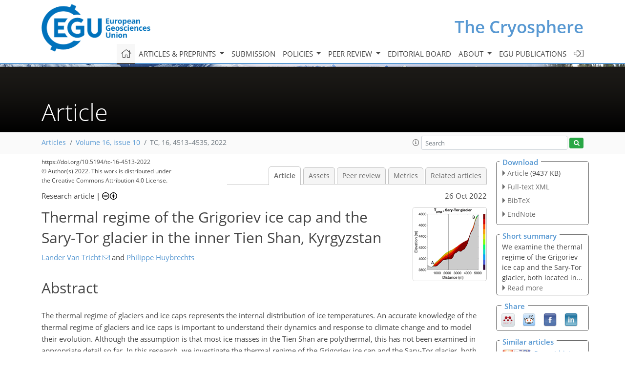

--- FILE ---
content_type: text/html
request_url: https://tc.copernicus.org/articles/16/4513/2022/
body_size: 78849
content:
<!DOCTYPE html PUBLIC "-//W3C//DTD XHTML 1.0 Transitional//EN" "http://www.w3.org/TR/xhtml1/DTD/xhtml1-transitional.dtd">
<!--[if lt IE 7]>      <html xmlns="https://www.w3.org/1999/xhtml" xml:lang="en" lang="en" class="no-js lt-ie9 lt-ie8 lt-ie7 co-ui"> <![endif]-->
											<!--[if IE 7]>         <html  xmlns="https://www.w3.org/1999/xhtml" xml:lang="en" lang="en" class="no-js lt-ie9 lt-ie8 co-ui"> <![endif]-->
											<!--[if IE 8]>         <html xmlns="https://www.w3.org/1999/xhtml" xml:lang="en" lang="en" class="no-js lt-ie9 co-ui"> <![endif]-->
											<!--[if gt IE 8]><!--> <html xmlns="https://www.w3.org/1999/xhtml" xml:lang="en" lang="en" class="no-js co-ui"> <!--<![endif]--> 
											<!-- remove class no-js if js is available --><head>
                                                <!-- BEGIN_HEAD -->
                                                <meta http-equiv="Content-Type" content="text/html; charset=utf-8" />
                                                <meta charset="utf-8" />
                                                <meta name="viewport" content="width=device-width, initial-scale=1" />
                                                
                                                <meta name="theme-color" content="#000000" />
                                                <meta name="application-name" content="1" />
                                                <meta name="msapplication-TileColor" content="#FFFFFF" />
                                            <link rel="preconnect" crossorigin="" href="https://contentmanager.copernicus.org/" /><link rel="icon" size="16x16" href="https://www.the-cryosphere.net/favicon_copernicus_16x16_.ico" type="image/x-icon" /><link rel="icon" size="24x24" href="https://www.the-cryosphere.net/favicon_copernicus_24x24_.ico" type="image/x-icon" /><link rel="icon" size="32x32" href="https://www.the-cryosphere.net/favicon_copernicus_32x32_.ico" type="image/x-icon" /><link rel="icon" size="48x48" href="https://www.the-cryosphere.net/favicon_copernicus_48x48_.ico" type="image/x-icon" /><link rel="icon" size="64x64" href="https://www.the-cryosphere.net/favicon_copernicus_64x64_.ico" type="image/x-icon" /><link rel="icon" size="228x228" href="https://www.the-cryosphere.net/favicon_copernicus_228x228_.png" type="image/png-icon" /><link rel="icon" size="195x195" href="https://www.the-cryosphere.net/favicon_copernicus_195x195_.png" type="image/png-icon" /><link rel="icon" size="196x196" href="https://www.the-cryosphere.net/favicon_copernicus_196x196_.png" type="image/png-icon" /><link rel="icon" size="128x128" href="https://www.the-cryosphere.net/favicon_copernicus_128x128_.png" type="image/png-icon" /><link rel="icon" size="96x96" href="https://www.the-cryosphere.net/favicon_copernicus_96x96_.png" type="image/png-icon" /><link rel="apple-touch-icon-precomposed" size="180x180" href="https://www.the-cryosphere.net/favicon_copernicus_180x180_.png" type="image/png-icon" /><link rel="apple-touch-icon-precomposed" size="120x120" href="https://www.the-cryosphere.net/favicon_copernicus_120x120_.png" type="image/png-icon" /><link rel="apple-touch-icon-precomposed" size="152x152" href="https://www.the-cryosphere.net/favicon_copernicus_152x152_.png" type="image/png-icon" /><link rel="apple-touch-icon-precomposed" size="76x76" href="https://www.the-cryosphere.net/favicon_copernicus_76x76_.png" type="image/png-icon" /><link rel="apple-touch-icon-precomposed" size="57x57" href="https://www.the-cryosphere.net/favicon_copernicus_57x57_.ico" type="image/png-icon" /><link rel="apple-touch-icon-precomposed" size="144x144" href="https://www.the-cryosphere.net/favicon_copernicus_144x144_.png" type="image/png-icon" /><script type="text/javascript" src="https://cdn.copernicus.org/libraries/mustache/2.3.0/mustache.min.js"></script><script type="text/javascript" src="https://cdn.copernicus.org/libraries/jquery/1.11.1/jquery.min.js"></script><script type="text/javascript" src="https://cdn.copernicus.org/js/copernicus.min.js"></script><script type="text/javascript" src="https://cdn.copernicus.org/apps/htmlgenerator/js/htmlgenerator-v2.js"></script><script type="text/javascript" src="https://cdn.copernicus.org/libraries/photoswipe/4.1/photoswipe.min.js"></script><script type="text/javascript" src="https://cdn.copernicus.org/libraries/photoswipe/4.1/photoswipe-ui-default.min.js"></script><link rel="stylesheet" type="text/css" media="all" href="https://cdn.copernicus.org/libraries/dszparallexer/dzsparallaxer.css" /><script type="text/javascript" src="https://cdn.copernicus.org/libraries/dszparallexer/dzsparallaxer.js"></script><link rel="stylesheet" type="text/css" media="all" id="hasBootstrap" href="https://cdn.copernicus.org/libraries/bootstrap/current/css/bootstrap.min.css" /><link rel="stylesheet" type="text/css" media="all" href="https://cdn.copernicus.org/libraries/bootstrap/current/css/bootstrap-media.min.css" /><link rel="stylesheet" type="text/css" media="all" href="https://cdn.copernicus.org/libraries/bootstrap/current/css/bootstrap-grid.min.css" /><link rel="stylesheet" type="text/css" media="all" href="https://cdn.copernicus.org/libraries/bootstrap/current/css/bootstrap-reboot.min.css" /><script type="text/javascript" src="https://cdn.copernicus.org/libraries/bootstrap/current/js/popper.js"></script><script type="text/javascript" src="https://cdn.copernicus.org/libraries/bootstrap/current/js/bootstrap.min.js"></script><link rel="preconnect" crossorigin="" href="https://cdn.copernicus.org/" /><link rel="stylesheet" type="text/css" media="all" href="https://cdn.copernicus.org/libraries/unsemantic/unsemantic.min.css" /><link rel="stylesheet" type="text/css" media="all" href="https://cdn.copernicus.org/libraries/photoswipe/4.1/photoswipe.css" /><link rel="stylesheet" type="text/css" media="all" href="https://cdn.copernicus.org/libraries/photoswipe/4.1/dark-icon-skin/dark-icon-skin.css" /><link rel="stylesheet" type="text/css" media="all" href="https://cdn.copernicus.org/css/copernicus-min.css" /><link rel="stylesheet" type="text/css" media="all" href="https://cdn.copernicus.org/css/fontawesome.css" /><link rel="stylesheet" type="text/css" media="all" href="https://cdn.copernicus.org/fonts/FontAwesome/5.11.2_and_4.7.0/css/all.font.css" /><link rel="stylesheet" type="text/css" media="projection, handheld, screen, tty, tv, print" href="https://www.the-cryosphere.net/co_cms_font_open_sans_v_15.css" /><link rel="stylesheet" type="text/css" media="projection, handheld, screen, tty, tv, print" href="https://www.the-cryosphere.net/template_one_column_base_2023_202301261343_1676458272.css" /><link rel="stylesheet" type="text/css" media="print" href="https://www.the-cryosphere.net/template_one_column_base_print_2023_1674737524.css" /><script src="https://www.the-cryosphere.net/co_common.js" type="text/javascript">
</script><script src="https://www.the-cryosphere.net/co_auth_check.js" type="text/javascript">
</script><script src="https://www.the-cryosphere.net/onload_javascript_actions.js" type="text/javascript">
</script><script src="https://www.the-cryosphere.net/template-one-column_2023_1674737530.js" type="text/javascript">
</script><!-- END_HEAD --><meta name="global_projectID" content="25" /><meta name="global_pageID" content="163" /><meta name="global_pageIdentifier" content="home" /><meta name="global_moBaseURL" content="https://meetingorganizer.copernicus.org/" /><meta name="global_projectShortcut" content="TC" /><meta name="global_projectDomain" content="https://www.the-cryosphere.net/" />        
        <title>TC - Thermal regime of the Grigoriev ice cap and the Sary-Tor glacier in the inner Tien Shan, Kyrgyzstan</title>
<meta name="data-non-mobile-optimized-message" content="" /><script id="networker">
    window.isSafari = /^((?!chrome|android).)*safari/i.test(navigator.userAgent);

    /**
     *
     */
    function createToastsFunctionality() {
        const toastsWrapper = $('<div>')
                .attr('aria-live', 'polite')
                .attr('aria-atomic', 'true')
                .addClass('toasts-notifications-wrapper');
        $('body').append(toastsWrapper);
    }

    function isOS() {
        return [
                    'iPad Simulator',
                    'iPhone Simulator',
                    'iPod Simulator',
                    'iPad',
                    'iPhone',
                    'iPod'
                ].includes(navigator.platform)
                || (navigator.userAgent.includes("Mac") && "ontouchend" in document)
    }

    /**
     *
     * @param notificationContent
     */
    function addToast(notificationContent) {
        const toast = $('<div>').addClass('toast').attr('role', 'alert').attr('aria-live', 'assertive')
                .attr('aria-atomic', 'true').attr('data-autohide', 'false');
        const toastHeader = $('<div>').addClass('toast-header');
        const toastHeaderTitle = $('<strong>').addClass('mr-auto').html(notificationContent.title);
        const toastHeaderCloseButton = $('<button>').addClass('ml-2').addClass('mb-1').addClass('close').attr('type', 'button')
                .attr('data-dismiss', 'toast');
        const toastHeaderCloseIcon = $('<span>').attr('aria-hidden', 'true').html('&times;');

        let url = '';
        if (notificationContent.hasOwnProperty('url')) {
            url = notificationContent.url;
        } else {
            url = 'https://networker.copernicus.org/my-network';
        }
        const toastBody = $('<div>').addClass('toast-body').html('<a target="_blank" href="' + url + '">' + notificationContent.text + '</a>');
        $(toastHeaderCloseButton).append(toastHeaderCloseIcon);
        $(toastHeader).append(toastHeaderTitle);
        $(toastHeader).append(toastHeaderCloseButton);
        $(toast).append(toastHeader);
        $(toast).append(toastBody);

        $('.toasts-notifications-wrapper').append(toast);

        $('.toast').toast('show');
    }

    function coNetworker_sendUsersLocation(location, userHash, publicLabel, projectID, application) {

        if (templateHasBootstrap()) {
            createToastsFunctionality();
        }

        userHash = userHash || 'null';
        location = location || 'c_content_manager::getProjectTemplateMobileOpt';
        publicLabel = publicLabel || '';

        if (publicLabel === ''){
            publicLabel = location;
        }

        if (userHash !== null && userHash.length > 5) {
            try {
                if(typeof window.ws === 'undefined' || window.ws === null || !window.ws) {
                    window.ws = new WebSocket('wss://websockets.copernicus.org:8080');
                } else {
                    window.ws.close(1000);
                    window.ws = new WebSocket('wss://websockets.copernicus.org:8080');
                }
                const data = {
                    'type': 'status',
                    'action': 'start',
                    'data': {
                        'userIdentifier': userHash,
                        'projectID': projectID,
                        'coApp': application,
                        'location': location,
                        'publicLabel': publicLabel
                    }
                };
                if (window.ws === 1) {
                    window.ws.send(JSON.stringify(data));
                } else {
                    window.ws.onopen = function (msg) {
                        window.ws.send(JSON.stringify(data));
                        dispatchEvent(new CustomEvent('loadCommonNetworker'));
                    };

                    window.ws.onmessage = function (event) {
                        try {
                            const data = JSON.parse(event.data);

                            switch (data.type) {
                                case 'notification':
                                    const pushNotificationData = data.data;
                                    if (pushNotificationData.hasOwnProperty('user') && pushNotificationData.user.length > 5 && pushNotificationData.user === userHash) {
                                        window.showPushNotification(pushNotificationData);
                                    }
                                    break;
                            }
                        } catch (e) {
                            console.log(e);
                        }
                    }
                }
            } catch (e) {
                console.error(e);
            }

        }
    }

    window.showPushNotification = function (notificationContent) {
        showMessage(notificationContent);

        function showMessage(notificationContent){
            if (templateHasBootstrap()) {
                showBootstrapModal(notificationContent);
            }
        }

        function showBootstrapModal(notificationContent) {
            const randomId = getRandomInt(100,999);
            let modal = $('<div>').addClass('modal').attr('id', 'modal-notification' + randomId);
            let modalDialog = $('<div>').addClass('modal-dialog');
            let modalContent = $('<div>').addClass('modal-content');
            let modalBody = $('<div>').addClass('modal-body');
            let message = $('<div>').addClass('modal-push-message').html('<h3 class="mb-3">' + notificationContent.title + '</h3><p>' + notificationContent.text + '</p>');
            let buttonsWrapper = $('<div>').addClass('row');
            let buttonsWrapperCol = $('<div>').addClass('col-12').addClass('text-right');
            let buttonCancel = $('<button>').addClass('btn').addClass('btn-danger').addClass('mr-2').html('Cancel')
            let buttonSuccess = $('<button>').addClass('btn').addClass('btn-success').html('OK')

            $(buttonsWrapper).append(buttonsWrapperCol);
            $(buttonsWrapperCol).append(buttonCancel);
            $(buttonsWrapperCol).append(buttonSuccess);
            $(modalBody).append(message).append(buttonsWrapper);
            $(modalContent).append(modalBody);
            $(modalDialog).append(modalContent);
            $(modal).append(modalDialog);

            $(buttonCancel).on('click', (event) => {
                event.preventDefault();
                event.stopPropagation();
                event.stopImmediatePropagation();
                $(modal).modal('hide');
            });

            $(buttonSuccess).on('click', (event) => {
                event.preventDefault();
                event.stopPropagation();
                event.stopImmediatePropagation();
                $(modal).modal('hide');
                handleOnclickNotification(notificationContent);
            });
            $(modal).modal('show');

            setTimeout(() => {
                dispatchEvent(new CustomEvent('modalLoaded', {'detail': 'modal-notification' + randomId}));
            }, 1000);
        }

        window.addEventListener('modalLoaded', function (event) {
            setTimeout(() => {
                $('#' + event.detail).modal('hide');
            }, 9000);
        });

        function handleOnclickNotification(notificationContent) {
            if (notificationContent.hasOwnProperty('withConnect') && notificationContent.withConnect.length > 0) {
                acceptContactRequest(notificationContent);
            }

            if (notificationContent.hasOwnProperty('url')) {
                if (window.isSafari && isOS()) {
                    window.location.href = notificationContent.url;
                } else {
                    window.open(notificationContent.url, '_blank').focus();
                }
            } else {
                if (window.isSafari && isOS()) {
                    window.open('https://networker.copernicus.org/my-network', '_blank');
                } else {
                    window.open('https://networker.copernicus.org/my-network', '_blank').focus();
                }
            }
        }

        /**
         *
         * @param notificationContent
         */
        function acceptContactRequest(notificationContent) {
            const formData = new FormData();
            formData.append('r', notificationContent.userFrom);
            formData.append('a', 'a');

            $.ajax({
                url: 'https://networker.copernicus.org/handle-request-job',
                type: 'POST',
                data: formData,
                processData: false,
                contentType: false,
                xhrFields: {
                    withCredentials: true
                },
                beforeSend: function () {
                    $('.splash').fadeIn();
                    $('.lightbox').fadeIn();
                }
            })
                    .done(function (dataResponse) {
                        const data = JSON.parse(dataResponse);
                        let text = 'Please consider joining the text chat now.';
                        window.sendPushNotification({
                            title: window.userDataCommonNetworker.name + ' aims to chat with you.',
                            text: text,
                            user: data.message.userIdentifier,
                            url: notificationContent.url
                        });
                        $('.splash').fadeOut();
                        $('.lightbox').fadeOut();
                    })
                    .fail(function (error) {
                        $('.splash').fadeOut();
                        $('.lightbox').fadeOut();
                    });
        }
    }


    function templateHasBootstrap() {
        const bootstrap = document.getElementById('hasBootstrap');
        return bootstrap !== null && typeof bootstrap !== 'undefined';
    }

        coNetworker_sendUsersLocation();
    dispatchEvent(new CustomEvent('loadCommonNetworker'));

    function getRandomInt(min, max) {
        min = Math.ceil(min);
        max = Math.floor(max);
        return Math.floor(Math.random() * (max - min + 1)) + min;
    }
</script>

		        <link rel="stylesheet" type="text/css" href="https://cdn.copernicus.org/libraries/photoswipe/4.1/dark-icon-skin/dark-icon-skin.css">
            <base href="/">
        
        <link rel="stylesheet" type="text/css" href="https://cdn.copernicus.org/libraries/unsemantic/unsemantic.min.css">
        <link rel="stylesheet" type="text/css" href="https://cdn.copernicus.org/libraries/jquery/1.11.1/ui/jquery-ui.min.css">
        <link rel="stylesheet" type="text/css" href="https://cdn.copernicus.org/libraries/jquery/1.11.1/ui/jquery-ui-slider-pips.css">
        <link rel="stylesheet" type="text/css" href="https://cdn.copernicus.org/libraries/photoswipe/4.1/photoswipe.css">
        <link rel="stylesheet" type="text/css" href="https://cdn.copernicus.org/apps/htmlgenerator/css/htmlgenerator.css?v=1">
<meta name="citation_fulltext_world_readable" content="">
<meta name="citation_publisher" content="Copernicus GmbH"/>
<meta name="citation_title" content="Thermal regime of the Grigoriev ice cap and the Sary-Tor glacier in the inner Tien Shan, Kyrgyzstan"/>
<meta name="citation_abstract" content="&lt;p&gt;&lt;strong class=&quot;journal-contentHeaderColor&quot;&gt;Abstract.&lt;/strong&gt; The thermal regime of glaciers and ice caps represents
the internal distribution of ice temperatures. An accurate knowledge of the
thermal regime of glaciers and ice caps is important to understand their
dynamics and response to climate change and to model their evolution.
Although the assumption is that most ice masses in the Tien Shan are
polythermal, this has not been examined in appropriate detail so far. In
this research, we investigate the thermal regime of the Grigoriev ice cap
and the Sary-Tor glacier, both located in the inner Tien Shan in Kyrgyzstan,
using a 3D higher-order thermomechanical ice flow model. Input data and
boundary conditions are inferred from a surface energy mass balance model, a
historical air temperature and precipitation series, ice thickness
measurements and reconstructions, and digital elevation models. Calibration
and validation of the englacial temperatures are performed using historical
borehole measurements on the Grigoriev ice cap and radar measurements for
the Sary-Tor glacier. The results of this study reveal a polythermal
structure of the Sary-Tor glacier and a cold structure of the Grigoriev ice
cap. The difference is related to the larger amount of snow (insulation) and
refreezing meltwater (release of latent heat) for the Sary-Tor glacier,
resulting in higher surface layer temperature, especially in the
accumulation area, which is subsequently advected downstream. Further, ice
velocities are much lower for the Grigoriev ice cap, with consequent lower
horizontal advection rates. A detailed analysis concerning the influence of
temperature and precipitation changes at the surface reveals that the
thermal structure of both ice bodies is not constant over time, with recent
climate change causing increasing ice temperatures in higher areas. The
selected ice masses are representative examples of the (inner) Tien Shan
glaciers and ice caps. Therefore, our findings and the calibrated parameters
can be generalised, allowing improved understanding of the dynamics and
future evolution of other glaciers and ice caps in the region.&lt;/p&gt;"/>
    <meta name="citation_publication_date" content="2022/10/26"/>
    <meta name="citation_online_date" content="2022/10/26"/>
<meta name="citation_journal_title" content="The Cryosphere"/>
    <meta name="citation_volume" content="16"/>
    <meta name="citation_issue" content="10"/>
    <meta name="citation_issn" content="1994-0416"/>
<meta name="citation_doi" content="https://doi.org/10.5194/tc-16-4513-2022"/>
<meta name="citation_firstpage" content="4513"/>
<meta name="citation_lastpage" content="4535"/>
    <meta name="citation_author" content="Van Tricht, Lander"/>
        <meta name="citation_author_institution" content="Earth System Science, Departement Geografie, Vrije Universiteit
Brussel, Brussels, Belgium"/>
        <meta name="citation_author_orcid" content="0000-0001-7619-8955">
        <meta name="citation_author_email" content="lander.van.tricht@vub.be">
    <meta name="citation_author" content="Huybrechts, Philippe"/>
        <meta name="citation_author_institution" content="Earth System Science, Departement Geografie, Vrije Universiteit
Brussel, Brussels, Belgium"/>
        <meta name="citation_author_orcid" content="0000-0003-1406-0525">

    <meta name="citation_reference" content="Aizen, V. B., Aizen, E. M., and Melack, J. M.: Climate, Snow Cover, Glaciers,
and Runoff in the Tien Shan, Central Asia, J. Am. Water
Resour. As., 31, 1113–1129, https://doi.org/10.1111/j.1752-1688.1995.tb03426.x, 1995. ">
    <meta name="citation_reference" content="Aizen, V. B., Kuzmichenok, V., Surazakov, A., and Aizen, E. M.: Glacier changes
in the central and northern Tien Shan during the last 140 years based on
surface and remote-sensing data, Ann. Glaciol., 43, 202–213,
https://doi.org/10.3189/172756406781812465, 2006. ">
    <meta name="citation_reference" content="Arkhipov, S. M., Mikhalenko, V. N., Kunakhovich, M. G., Dikikh, A. N., and Nagornov, O. V.: Termich eskii rezhim, usloviia l'doobrazovaniia i akkumulyatsiia na ladnike
Grigor'eva (Tyan'-Shan') v 1962–2001 gg. [Thermal regime, ice types and
accumulation in Grigoriev Glacier, Tien Shan, 1962–2001], Mater. Glyatsiol.
Issled., 96, 77–83, 2004 (in Russian with English summary). ">
    <meta name="citation_reference" content="Aschwanden, A., Bueler, E., Khroulev, C., and Blatter, H.: An enthalpy
formulation for glaciers and ice sheets, J. Glaciol., 58,
441–457, https://doi.org/10.3189/2012JoG11J088, 2012. ">
    <meta name="citation_reference" content="Bagdassarov, N., Batalev, V., and Egorova, V.: State of lithosphere beneath
Tien Shan from petrology and electrical conductivity of xenoliths, J. Geophys. Res.-Sol.
Ea., 116, B01202, https://doi.org/10.1029/2009JB007125, 2011. ">
    <meta name="citation_reference" content="Barandun, M., Huss, M., Sold, L., Farinotti, D., Azisov, E., Salzmann, N.,
Usubaliev, R., Merkushkin, A., and Hoelzle, M.: Re-analysis of seasonal mass balance at Abramov glacier
1968–2014, J. Glaciol., 61, 1103–1117, https://doi.org/10.3189/2015JoG14J239,
2015. ">
    <meta name="citation_reference" content="Bhattacharya, A., Bolch, T., Mukherjee, K., King O., Menounos B., Kapitsa
V., Neckel, N., Yang W., and Yao T.: High Mountain Asian glacier response to
climate revealed by multi-temporal satellite observations since the
1960s, Nat. Commun., 12, 4133, https://doi.org/10.1038/s41467-021-24180-y, 2021. ">
    <meta name="citation_reference" content="Blatter, H.: On the Thermal Regime of an Arctic Valley Glacier: A Study of
White Glacier, Axel Heiberg Island, N.W.T., Canada, J.
Glaciol., 33, 200–211, https://doi.org/10.3189/S0022143000008704, 1987. ">
    <meta name="citation_reference" content="Blatter, H. and Hutter K.: Polythermal conditions in Arctic glaciers,
J. Glaciol., 37, 261–269, https://doi.org/10.3189/S0022143000007279, 1991. ">
    <meta name="citation_reference" content="Bondarev, L. G.: Evolution of some Tien Shan glaciers during the last quarter
of the century, IAHS Publication, 54, 412–419, 1961. ">
    <meta name="citation_reference" content="Boon, S. and Sharp, M.: The role of hydrologically-driven ice fracture in
drainage system evolution on an arctic glacier, Geophys. Res.
Lett., 30, 1916, https://doi.org/10.1029/2003GL018034, 2003. ">
    <meta name="citation_reference" content="Cai, B., Huang, M., and Zichu, X.: A preliminary research on the temperature in
deep boreholes of Glacier No. 1, Ürümqi headwaters, Kexue Tongbao, Sci. Bull., 33, 2054–2056, 1988 (in Chinese). ">
    <meta name="citation_reference" content="Colgan, W., Sommers, A., Rajaram, H., Abdalati, W., and Frahm, J.:
Considering thermal-viscous collapse of the Greenland ice sheet, Earth's
Future, 3, 252–267, https://doi.org/10.1002/2015EF000301, 2015. ">
    <meta name="citation_reference" content="Colgan, W., MacGregor, J. A., Mankoff, K. D., Haagenson, R., Rajaram, H., Martos, Y. M., Morlighem, M., Fahnestock, M. A., and Kjeldsen K. K.:
Topographic correction of geothermal heat flux in Greenland and Antarctica,
J. Geophys. Res.-Earth, 126, e2020JF005598,
https://doi.org/10.1029/2020JF005598, 2021. ">
    <meta name="citation_reference" content="Cuffey, K. M. and Paterson, W. S. B.: The physics of glaciers, 4th edn., Butterworth-Heinemann, Oxford, ISBN 978-0-12-369461-4, 2010. ">
    <meta name="citation_reference" content="Delvaux, D., Cloetingh, S., Beekman, F., Sokoutis, D., Burov, E., Buslov,
M. M., and Abdrakhmatov, K. E.: Basin evolution in a folding lithosphere: Altai-Sayan and Tien Shan belts in
Central Asia, Tectonophysics, 602, 194–222, https://doi.org/10.1016/j.tecto.2013.01.010, 2013. ">
    <meta name="citation_reference" content="Dikikh, A. N.: Temperature regime of flat-top glaciers (using Grigoriev as an
Example) – Glyatsiol. Issledovaniya na Tyan-Shane, Frunze, N. 11, 32–35,
1965 (in Russian). ">
    <meta name="citation_reference" content="Duchkov, A. D., Shvartsman, Y. G., and Sokolova, L. S.: Deep heat flow in the Tien Shan: advances and drawbacks, Geologiya i Geofizika (Russian Geology and Geophysics), 42, 1516–1532 (1436–1452), 2001 (in Russian). ">
    <meta name="citation_reference" content="Dyurgerov, M. B.: Glacier mass balance and regime: data of measurements and analysis, University of Colorado Institute of Arctic and Alpine Research Occasional Paper 55, Boulder, http://instaar.colorado.edu/other/occ_papers.html (last access: 17 October 2022), 2002 ">
    <meta name="citation_reference" content="Dyurgerov M. B. and Mikhalenko V. N.: Oledeneniye Tien Shanya [Glaciation of Tien Shan], Vsesoyuznyy Institut Nauchnoy iTekhnicheskoy Informatsii (VINITI), Moscow, 1995 (in Russian). ">
    <meta name="citation_reference" content="Echelmeyer, K. and Zhongxiang, W.: Direct Observation of Basal Sliding and
Deformation of Basal Drift at Sub-Freezing Temperatures, J. Glaciol., 33, 83–98, https://doi.org/10.3189/S0022143000005396, 1987. ">
    <meta name="citation_reference" content="Farinotti, D., Huss, M., Fürst, J. J., Landmann, J., Machguth, H.,
Maussion, F., and Pandit, A.: A consensus estimate for the ice thickness
distribution of all glaciers on Earth, Nat. Geosci., 12, 168–173,
https://doi.org/10.1038/s41561-019-0300-3, 2019. ">
    <meta name="citation_reference" content="Flowers, G. E., Björnsson, H., Geirsdóttir, Á., Miller, G. H., and
Clarke, G. K. C.: Glacier fluctuation and inferred climatology of
Langjökull ice cap through the Little Ice Age, Quaternary Sci.
Rev., 26, 2337–2353,
https://doi.org/10.1016/j.quascirev.2007.07.016, 2007. ">
    <meta name="citation_reference" content="Fujita, K., Takeuchi, N., Nikitin, S. A., Surazakov, A. B., Okamoto, S., Aizen, V. B., and Kubota, J.: Favorable climatic regime for maintaining the present-day geometry of the Gregoriev Glacier, Inner Tien Shan, The Cryosphere, 5, 539–549, https://doi.org/10.5194/tc-5-539-2011, 2011. ">
    <meta name="citation_reference" content="Fürst, J. J., Rybak, O., Goelzer, H., De Smedt, B., de Groen, P., and Huybrechts, P.: Improved convergence and stability properties in a three-dimensional higher-order ice sheet model, Geosci. Model Dev., 4, 1133–1149, https://doi.org/10.5194/gmd-4-1133-2011, 2011. ">
    <meta name="citation_reference" content="Fürst, J. J., Goelzer, H., and Huybrechts, P.: Effect of higher-order stress gradients on the centennial mass evolution of the Greenland ice sheet, The Cryosphere, 7, 183–199, https://doi.org/10.5194/tc-7-183-2013, 2013. ">
    <meta name="citation_reference" content="Fürst, J. J., Goelzer, H., and Huybrechts, P.: Ice-dynamic projections of the Greenland ice sheet in response to atmospheric and oceanic warming, The Cryosphere, 9, 1039–1062, https://doi.org/10.5194/tc-9-1039-2015, 2015. ">
    <meta name="citation_reference" content="Gilbert, A., Flowers, G. E., Miller, G. H., Refsnider, K., Young, N. E., and
Radic, V.: The projected demise of Barnes Ice Cap: Evidence of an unusually
warm 21st century Arctic, Geophys. Res. Lett., 44, 2810–2816,
https://doi.org/10.1002/2016GL072394, 2017. ">
    <meta name="citation_reference" content="Gilbert, A., Sinisalo, A., Gurung, T. R., Fujita, K., Maharjan, S. B., Sherpa, T. C., and Fukuda, T.: The influence of water percolation through crevasses on the thermal regime of a Himalayan mountain glacier, The Cryosphere, 14, 1273–1288, https://doi.org/10.5194/tc-14-1273-2020, 2020. ">
    <meta name="citation_reference" content="Gusmeroli, A., Jansson P., Pettersson R., and Murray T.: Twenty years of cold
surface layer thinning at Storglaciaren, sub-Arctic Sweden,
1989–2009, J. Glaciol., 58, 3–10, https://doi.org/10.3189/2012JoG11J018, 2012. ">
    <meta name="citation_reference" content="Hambrey, M. J. and Glasser, N. F.: Discriminating glacier thermal and dynamic
regimes in the sedimentary record, Sediment. Geol., 251–252, 1–33, https://doi.org/10.1016/j.sedgeo.2012.01.008,
2012. ">
    <meta name="citation_reference" content="Hoelzle, M., Darms, G., Lüthi, M. P., and Suter, S.: Evidence of accelerated englacial warming in the Monte Rosa area, Switzerland/Italy, The Cryosphere, 5, 231–243, https://doi.org/10.5194/tc-5-231-2011, 2011. ">
    <meta name="citation_reference" content="Hooke, R. L.: Pleistocene ice at the base of the Barnes Ice Cap, Baffin
Island, N.W.T., Canada, J. Glaciol., 17, 49–59,
https://doi.org/10.3189/S0022143000030719, 1976. ">
    <meta name="citation_reference" content="Hooke, R. L., Gould, J. E., and Brzozowski, J.: Near-surface temperatures
near and below the equilibrium line on polar and subpolar
glaciers, Zeitschrift für Gletscherkunde und
Glazialgeologie, 19, 1–25, 1983. ">
    <meta name="citation_reference" content="Huybrechts, P. and Oerlemans, J.: Evolution of the East Antarctic Ice Sheet:
A Numerical Study of Thermo-Mechanical Response Patterns With Changing
Climate, Ann. Glaciol., 11, 52–59, https://doi.org/10.3189/S0260305500006327, 1988. ">
    <meta name="citation_reference" content="Huybrechts, P., Letreguilly, A., and Reeh, N.: The Greenland ice sheet and
greenhouse warming, Global Planet. Change, 3, 399–412, https://doi.org/10.1016/0921-8181(91)90119-H, 1991. ">
    <meta name="citation_reference" content="Huybrechts, P.: Basal temperature conditions of the Greenland ice sheet
during the glacial cycles, Ann. Glaciol., 23, 226–236, https://doi.org/10.3189/S0260305500013483, 1996. ">
    <meta name="citation_reference" content="Jouvet, G., Huss, M., Funk, M., and Blatter, H.: Modelling the retreat of
Grosser Aletschgletscher, Switzerland, in a changing climate, J. Glaciol., 57,
1033–1045, https://doi.org/10.3189/002214311798843359, 2011. ">
    <meta name="citation_reference" content="Kislov, B. V., Nozdrukhin, V. K., and Pertziger, F. I.: Temperature regime of the
active layer of Abramov Glacier, Materialy Glatsiologicheskih Issledovanii
(Data of Glaciological Studies), 30, 199–204, 1977 (in Russian). ">
    <meta name="citation_reference" content="Kronenberg, M., Barandun, M., Hoelzle, M., Huss, M., Farinotti, D., Azisov,
E., Usubaliev, R., Gafurov, A., Petrakov, D., and Kääb, A.:
Mass-balance reconstruction for Glacier No. 354, Tien Shan, from 2003 to
2014, Ann. Glaciol., 57, 92–102, https://doi.org/10.3189/2016AoG71A032, 2016. ">
    <meta name="citation_reference" content="Kronenberg, M., Machguth, H., Eichler, A., Schwikowski, M., and Hoelzle, M.:
Comparison of historical and recent accumulation rates on Abramov Glacier, Pamir Alay, J.
Glaciol., 67, 253–268, https://doi.org/10.1017/jog.2020.103, 2021. ">
    <meta name="citation_reference" content="Kutuzov, S. and Shahgedanova, M.: Glacier retreat and climatic variability
in the eastern Terskey–Alatoo, inner Tien Shan between the middle of the
19th century and beginning of the 21st century, Global Planet. Change,
69, 59–70, https://doi.org/10.1016/j.gloplacha.2009.07.001,
2009. ">
    <meta name="citation_reference" content="Li, Y., Tian, L., Yi, Y., Moore, J. C., Sun, S., and Zhao, L.: Simulating the
evolution of Qiangtang No. 1 glacier in the central Tibetan Plateau to 2050,
Arct. Antarct. Alp. Res., 49, 1–12, https://doi.org/10.1657/aaar0016-008, 2017. ">
    <meta name="citation_reference" content="Lliboutry, L.: Temperate ice permeability, stability of water veins and
percolation of internal meltwater, J. Glaciol., 42, 201–211,
https://doi.org/10.3189/S0022143000004068, 1996. ">
    <meta name="citation_reference" content="Loewe, F.: Screen Temperatures and 10 m Temperatures, J.
Glaciol., 9, 263–268, https://doi.org/10.3189/S0022143000023571, 1970. ">
    <meta name="citation_reference" content="Lüthi, M. P., Ryser, C., Andrews, L. C., Catania, G. A., Funk, M., Hawley, R. L., Hoffman, M. J., and Neumann, T. A.: Heat sources within the Greenland Ice Sheet: dissipation, temperate paleo-firn and cryo-hydrologic warming, The Cryosphere, 9, 245–253, https://doi.org/10.5194/tc-9-245-2015, 2015. ">
    <meta name="citation_reference" content="Maohuan, H.: On the Temperature Distribution of Glaciers in China, J. Glaciol., 36, 210–216, https://doi.org/10.3189/S002214300000945X, 1990. ">
    <meta name="citation_reference" content="Maohuan, H.: The movement mechanisms of Ürümqi Glacier No. 1, Tien
Shan mountains, China, Ann. Glaciol., 16, 39–44, https://doi.org/10.3189/1992AoG16-1-39-44, 1992. ">
    <meta name="citation_reference" content="Maohuan, H., Zhongxiang, W., and Jiawen, R.: On the Temperature Regime of
Continental-Type Glaciers in China, J. Glaciol., 28, 117–128, https://doi.org/10.3189/S0022143000011837, 1982. ">
    <meta name="citation_reference" content="Maohuan, H., Zhongxiang, W., Baolin, C., and Jiankang, H.: Some Dynamics
Studies on Urumqi Glacier No. 1, Tianshan Glaciological Station, China,
Ann. Glaciol., 12, 70–73, https://doi.org/10.3189/S0260305500006972, 1989. ">
    <meta name="citation_reference" content="Marshall, S. J.: Regime Shifts in Glacier and Ice Sheet Response to Climate
Change: Examples From the Northern Hemisphere, Frontiers in Climate, 3,
https://doi.org/10.3389/fclim.2021.702585, 2021. ">
    <meta name="citation_reference" content="Mattea, E., Machguth, H., Kronenberg, M., van Pelt, W., Bassi, M., and Hoelzle, M.: Firn changes at Colle Gnifetti revealed with a high-resolution process-based physical model approach, The Cryosphere, 15, 3181–3205, https://doi.org/10.5194/tc-15-3181-2021, 2021. ">
    <meta name="citation_reference" content="Meierbachtol, T. W., Harper J. T., Johnson J. V., Humphrey N. F., and
Brinkerhoff D. J.: Thermal boundary conditions on western Greenland: Observational constraints and impacts on
the modeled thermomechanical state, J. Geophys. Res.-Earth, 120, 623–636, https://doi.org/10.1002/2014JF003375, 2015. ">
    <meta name="citation_reference" content="Mikhalenko, V. N.: Osobennosti massoobmena lednikov ploskikh vershin
vnutrennego Tyan'-Shanya [Peculiarities of the mass exchange of flat summit glaciers of
interior Tyan'-Shan'], Materialy Glyatsiologicheskikh
Issledovaniy, 65, 86–92, 1989 (in Russian). ">
    <meta name="citation_reference" content="Mikhalenko, V. N.: Calculation and modeling of the mass balance of the
Aj-Shyirak massif changes in the Tien Shan, Materialy Glyatsiologicheskikh
Issledovaniy, 76, 102–107, 1993 (in Russian). ">
    <meta name="citation_reference" content="Mukherjee, K., Bolch, T., Goerlich, G., Kutuzov, S., Osmonov, A., Pieczonka, T.,
and Shesterova, I.: Surge-Type Glaciers in the Tien Shan (Central
Asia), Arct. Antarct. Alp. Res., 49, 147–171, https://doi.org/10.1657/AAAR0016-021, 2017. ">
    <meta name="citation_reference" content="Nagornov, O., Konovalov, Y., and Mikhalenko, V.: Prediction of thermodynamic
state of the Grigoriev ice cap, Tien Shan, central Asia, in the future, Ann.
Glaciol., 43, 307–312, https://doi.org/10.3189/172756406781812221, 2006. ">
    <meta name="citation_reference" content="Nosenko, G. A., Lavrentiev, I. I., Glazovskii, A. F., Kazatkin, N. E., and
Kokarev, A. L.: The polythermal structure of Central Tuyuksu glacier, Kriosf. Zemli (Earth's Cryosphere),
20, 105–115, 2016. ">
    <meta name="citation_reference" content="Nye, J. F. and Frank, F. C.: Hydrology of the intergranular veins in a
temperate glacier, in Symposium on the Hydrology of Glaciers, IAHS Publ.
95, 157–161, 1973. ">
    <meta name="citation_reference" content="Osmonov, A., Bolch, T., Xi, C., Kurban, A., and Guo, W.: Glacier
characteristics and changes in 610 the Sary-Jaz River Basin (Central Tien
Shan, Kyrgyzstan) – 1990–2010, Remote Sens. Lett., 4, 725–734,
https://doi.org/10.1080/2150704X.2013.789146, 2013. ">
    <meta name="citation_reference" content="Pattyn, F.: A new three-dimensional higher-order thermomechanical ice sheet
model: Basic sensitivity, ice stream development, and iceflow across
subglacial lakes, J. Geophys. Res., 108, B82382,
https://doi.org/10.1029/2002JB002329, 2003. ">
    <meta name="citation_reference" content="Petrakov, D. A., Lavrientiev, I. I., Kovalenko, N. V., and Usubaliev, R. A.: Ice
thickness, volume and modern change of the Sary-Tor Glacier area (Ak-Shyirak
Massif, Inner Tian Shan), Earth's Cryosphere, 18, 91–100, 2014. ">
    <meta name="citation_reference" content="Phillips, T., Rajaram, H., and Steffen, K.: Cryo-hydrologic warming: A
potential mechanism for rapid thermal response of ice sheets, Geophys.
Res. Lett., 37, L20503, https://doi.org/10.1029/2010GL044397, 2010. ">
    <meta name="citation_reference" content="Reeh, N.: Parameterization of Melt Rate and Surface Temperature in the
Greenland Ice Sheet, Polarforschung, Bremerhaven, Alfred Wegener Institute
for Polar and Marine Research &amp;amp; German Society of Polar Research, 59,
113–128, 1991. ">
    <meta name="citation_reference" content="Reijmer, C. H., van den Broeke, M. R., Fettweis, X., Ettema, J., and Stap, L. B.: Refreezing on the Greenland ice sheet: a comparison of parameterizations, The Cryosphere, 6, 743–762, https://doi.org/10.5194/tc-6-743-2012, 2012. ">
    <meta name="citation_reference" content="RGI Consortium: Randolph Glacier Inventory – A Dataset of Global Glacier
Outlines: Version 6.0: Technical Report, Global Land Ice Measurements from
Space, Digital Media, Colorado, USA [data set],
https://doi.org/10.7265/N5-RGI-60, 2017. ">
    <meta name="citation_reference" content="Riesen, P., Sugiyama, S., and Funk, M.: The influence of the presence and
drainage of an ice-marginal lake on the ice flow of Gornergletscher,
Switzerland, J. Glaciol., 56, 278–286, https://doi.org/10.3189/002214310791968575, 2010. ">
    <meta name="citation_reference" content="Rowan, A. V., Egholm, D. L., Quincey, D. J., and Glasser, N. F.: Modelling the
feedbacks between mass balance, ice flow and debris transport to predict the
response to climate change of debris-covered glaciers in the Himalaya, Earth
Planet. Sc. Lett., 430, 427–438,
https://doi.org/10.1016/j.epsl.2015.09.004, 2015. ">
    <meta name="citation_reference" content="Ryser, C., Lüthi, M., Blindow, N., Suckro, S., Funk, M., and Bauder, A.:
Cold ice in the ablation zone: its relation to glacier hydrology and ice
water content, J. Geophys. Res., 118, 693–705, https://doi.org/10.1029/2012JF002526, 2013. ">
    <meta name="citation_reference" content="Schäfer, M., Möller, M., Zwinger, T., and Moore, J. C.: Dynamic
modelling of future glacier changes: Mass-balance/elevation feedback in
projections for the Vestfonna ice cap, Nordaustlandet, Svalbard, J.
Glaciol., 61, 1121–1136, https://doi.org/10.3189/2015JoG14J184,
2015. ">
    <meta name="citation_reference" content="Shahgedanova, M., Afzal, M., Hagg, W., Kapitsa, V., Kasatkin, N., Mayr, E.,
Rybak, O., Saidaliyeva, Z., Severskiy, I., Usmanova, Z., Wade, A.,
Yaitskaya, N., and Zhumabayev, D.: Emptying Water Towers? Impacts of Future
Climate and Glacier Change on River Discharge in the Northern Tien Shan,
Central Asia, Water, 12, 627, https://doi.org/10.3390/w12030627, 2020. ">
    <meta name="citation_reference" content="Shumskiy, P. A.: Osnovy stukturnogo ledvedeniya: petrografiya presnogo l'da kak metod glyatsiologisheskogo issledovaniya [Principles of structural studies of ice: petrography of fresh water ice as a method of glaciological investigation], Moscow, Izdatel'stvo Akademii Nauk SSSR [Publishing House of the Academy of Sciences of the U.S.S.R.], 492 pp., 1955. ">
    <meta name="citation_reference" content="Sorg, A., Bolch, T., Stoffel, M., Solomina, O., and Beniston, M.: Climate
change impacts on glaciers and runoff in Tien Shan (Central Asia), Nat.
Clim. Change, 2, 725–731, https://doi.org/10.1038/nclimate1592, 2012. ">
    <meta name="citation_reference" content="Takeuchi, N., Fujita, K., Aizen, V. B., Narama, C., Yokoyama, Y., Okamoto,
S., Naoki, K., and Kubota, J.: The disappearance of glaciers in the Tien Shan Mountains in Central Asia at
the end of Pleistocene, Quaternary Science Revision, 103, 26–33, https://doi.org/10.1016/j.quascirev.2014.09.006, 2014. ">
    <meta name="citation_reference" content="Takeuchi, N., Sera, S., Fujita, K., Aizen, V. B., and Kubota, J.: Annual
layer counting using pollen grains of the Grigoriev ice core from the Tien
Shan Mountains, central Asia, Arct. Antarct. Alp. Res., 51,
299–312, https://doi.org/10.1080/15230430.2019.1638202,
2019. ">
    <meta name="citation_reference" content="Thompson, L. G., Mosley-Thompson, E., Davis, M., Lin, P. N., Yao, T.,
Dyurgerov, M., and Dai, J.: Recent warming: ice core evidence from tropical ice cores with emphasis on Central
Asia, Global Planet. Change, 7, 145–156, https://doi.org/10.1016/0921-8181(93)90046-Q, 1993. ">
    <meta name="citation_reference" content="Thompson, L. G., Mikhalenko, V., Mosley-Thompson, E., Dyurgerov, M., Lin, P. N., Moskalevsky, M., Davis, M. E., Arkhipov, S., and Dai, J.: Ice core records of recent climatic variability: Grigoriev and It-Tish Ice Caps in Central Tien Shan, Central Asia, Mater. Glyatsiol. Issled. (Data of Glaciological Studies), 81, 100–109, 1997. ">
    <meta name="citation_reference" content="van Pelt, W. J., Pohjola, V. A., and Reijmer, C. H.: The changing impact of
snow conditions and refreezing on the mass balance of an idealized Svalbard
glacier, Front. Earth Sci., 4, https://doi.org/10.3389/feart.2016.00102, 2016. ">
    <meta name="citation_reference" content="Van Tricht, L.: LanderVT/Thermal_regime: v1.0.0-thermalregime (v1.0.0.thermalregime), Zenodo [data set], https://doi.org/10.5281/zenodo.6556313, 2022. ">
    <meta name="citation_reference" content="Van Tricht, L., Huybrechts, P., Van Breedam, J., Fürst, J., Rybak, O.,
Satylkanov, R., Ermenbaiev B., Popovnin V., Neyns, R., Paice C. M., and Malz,
P.: Measuring and inferring the ice thickness distribution of four glaciers
in the Tien Shan, Kyrgyzstan, J. Glaciol., 67, 269–286,
https://doi.org/10.1017/jog.2020.104, 2021a. ">
    <meta name="citation_reference" content="Van Tricht, L., Paice, C. M., Rybak, O., Satylkanov, R., Popovnin, V., Solomina, O.,
and Huybrechts, P.: Reconstruction of the Historical (1750–2020) Mass
Balance of Bordu, Kara-Batkak and Sary-Tor Glaciers in the Inner Tien Shan,
Kyrgyzstan, Front. Earth Sci., 9, https://doi.org/10.3389/feart.2021.734802, 2021b. ">
    <meta name="citation_reference" content="Van Tricht, L., Huybrechts, P., Van Breedam, J., Vanhulle, A., Van Oost, K., and Zekollari, H.: Estimating surface mass balance patterns from unoccupied aerial vehicle measurements in the ablation area of the Morteratsch–Pers glacier complex (Switzerland), The Cryosphere, 15, 4445–4464, https://doi.org/10.5194/tc-15-4445-2021, 2021c. ">
    <meta name="citation_reference" content="Vasilenko, E. V., Gromyko, A. N., Dmitriev, D. N., and Macheret, Y. Y.:
Stroenie lednika Davydova po dannym radiozondirovaniya i termobureniya
[Structure of the Davydov Glacier according with radio sounding and thermal
drilling data], Akademiya nauk SSSR, Institut geografii, Materialy
gliatsiologicheskikh issledovanii [Academy of Sciences of the USSR,
Institute of Geography, Data of Glaciological Studies], Vol. 62,
208–215, 1988 (in Russian with English summary). ">
    <meta name="citation_reference" content="Vermeesch, P., Poort, J., Duchkov, A., Klerkx, J., and De Batist, M.: Lake
Issyk-Kul (Tien Shan): Unusually low heat flow in an active intermontane
basin, Geol. Geofiz., 45, 616–625, 2004. ">
    <meta name="citation_reference" content="Vilesov, E.: Temperature of ice in the lower parts of the Tuyuksu
glaciers, Union Géodésique et Géophysique Internationale,
Association Internationale d'Hydrologie Scientifique, Assemblée
générale de Helsinki, 25-7-6-8 1960, Commission des Neiges et
Glaces, Publication No. 54 de l'Association
Internationaled'Hydrologie Scientifique, 313–24, 1961. ">
    <meta name="citation_reference" content="Vincent, C., Le Meur, E., Six, D., Possenti, P., Lefebvre, E., and Funk, M.:
Climate warming revealed by englacial temperatures at Col du Dôme (4250 m, Mont-Blanc area), Geophys. Res. Lett., 34, L16502,
https://doi.org/10.1029/2007GL029933, 2007. ">
    <meta name="citation_reference" content="Vincent, C., Gilbert, A., Jourdain, B., Piard, L., Ginot, P., Mikhalenko, V., Possenti, P., Le Meur, E., Laarman, O., and Six, D.: Strong changes in englacial temperatures despite insignificant changes in ice thickness at Dôme du Goûter glacier (Mont Blanc area), The Cryosphere, 14, 925–934, https://doi.org/10.5194/tc-14-925-2020, 2020. ">
    <meta name="citation_reference" content="Wohlleben, T., Sharp, M., and Bush, A.: Factors influencing the basal
temperatures of a High Arctic polythermal glacier, Ann. Glaciol.,
50, 9–16, https://doi.org/10.3189/172756409789624210,
2009. ">
    <meta name="citation_reference" content="Wright, A. P., Wadham, J. L., Siegert, M. J., Luckman, A., Kohler, J., and
Nuttall, A. M.: Modeling the refreezing of meltwater as superimposed ice on a
high Arctic glacier: A comparison of approaches, J. Geophys.
Res., 112, F04016, https://doi.org/10.1029/2007JF000818, 2007.
 ">
    <meta name="citation_reference" content="Wu, Z., Zhang, H., Liu, S., Ren, D., Bai, X., Xun, Z., and Ma, Z.:
Fluctuation analysis in the dynamic characteristics of continental glacier based on Full-Stokes model,
Scientific Reports, 9, 20245, https://doi.org/10.1038/s41598-019-56864-3, 2019. ">
    <meta name="citation_reference" content="Yershov, E. D.: General Geocryology, Stud. Polar Res., edited by: Williams, P. J., Cambridge
Univ. Press, New York, 580 pp., ISBN 0-521-47334-9, 1998. ">
    <meta name="citation_reference" content="Zekollari, H., Huybrechts, P., Fürst, J. J., Rybak, O., and Eisen, O.:
Calibration of a higher-order 3-D ice-flow model of the Morteratsch glacier complex, Engadin, Switzerland,
Ann. Glaciol., 54, 343–351, https://doi.org/10.3189/2013AoG63A434, 2013. ">
    <meta name="citation_reference" content="Zekollari, H., Fürst, J., and Huybrechts, P.: Modelling the evolution of Vadret da Morteratsch, Switzerland, since the Little Ice Age and into the future, J. Glaciol., 60, 1155–1168, https://doi.org/10.3189/2014JoG14J053, 2014. ">
    <meta name="citation_reference" content="Zekollari, H. and Huybrechts, P.: On the climate–geometry imbalance,
response time and volume–area scaling of an alpine glacier: insights from a
3-D flow model applied to Vadret da Morteratsch, Switzerland, Ann.
Glaciol., 56, 51–62, https://doi.org/10.3189/2015AoG70A921, 2015. ">
    <meta name="citation_reference" content="Zekollari, H., Huybrechts, P., Noël, B., van de Berg, W. J., and van den Broeke, M. R.: Sensitivity, stability and future evolution of the world's northernmost ice cap, Hans Tausen Iskappe (Greenland), The Cryosphere, 11, 805–825, https://doi.org/10.5194/tc-11-805-2017, 2017. ">
    <meta name="citation_reference" content="Zemp, M., Huss, M., Thibert, E., McNabb R., Huber, J., Barandun, M., Machguth,
H., Nussbaumer, S. U., Gärtner-Roer, I., Thomson, L., Paul, F., Maussion, F.,
Kutuzov, S., and Cogley, J. G.: Global glacier mass changes and their
contributions to sea-level rise from 1961 to 2016, Nature, 568, 382–386,
https://doi.org/10.1038/s41586-019-1071-0, 2019. ">
    <meta name="citation_reference" content="Zhang, T.: Influence of the seasonal snow cover on the ground thermal regime:
An overview, Rev. Geophys., 43, RG4002, https://doi.org/10.1029/2004RG000157, 2005. ">
    <meta name="citation_reference" content="Zhao, L., Tian, L., Zwinger, T., Ding, R., Zong, J., Ye, Q., and Moore, J.
C.: Numerical simulations of Gurenhekou Glacier on the Tibetan Plateau,
J. Glaciol., 60, 71–82, https://doi.org/10.3189/2014JoG13J126, 2014. ">
    <meta name="citation_reference" content="Zwinger, T., Greve, R., Gagliardini, O., Shiraiwa, T., and Lyly, M.: A full
Stokes-flow thermo-mechanical model for firn and ice applied to the Gorshkov
crater glacier, Kamchatka, Ann. Glaciol., 45, 29–37,
https://doi.org/10.3189/172756407782282543, 2007. ">
    <meta name="citation_reference" content="Zwinger, T. and Moore, J. C.: Diagnostic and prognostic simulations with a full Stokes model accounting for superimposed ice of Midtre Lovénbreen, Svalbard, The Cryosphere, 3, 217–229, https://doi.org/10.5194/tc-3-217-2009, 2009. ">
        <meta name="citation_funding_source"
              content="citation_funder=Vrije Universiteit Brussel;citation_funder_id=501100004418;citation_grant_number=n/a">
    <meta name="citation_pdf_url" content="https://tc.copernicus.org/articles/16/4513/2022/tc-16-4513-2022.pdf"/>
<meta name="citation_xml_url" content="https://tc.copernicus.org/articles/16/4513/2022/tc-16-4513-2022.xml"/>
    <meta name="fulltext_pdf" content="https://tc.copernicus.org/articles/16/4513/2022/tc-16-4513-2022.pdf"/>
<meta name="citation_language" content="English"/>
<meta name="libraryUrl" content="https://tc.copernicus.org/articles/"/>



        <meta property="og:image" content="https://tc.copernicus.org/articles/16/4513/2022/tc-16-4513-2022-avatar-web.png"/>
        <meta property="og:title" content="Thermal regime of the Grigoriev ice cap and the Sary-Tor glacier in the inner Tien Shan, Kyrgyzstan">
        <meta property="og:description" content="Abstract. The thermal regime of glaciers and ice caps represents
the internal distribution of ice temperatures. An accurate knowledge of the
thermal regime of glaciers and ice caps is important to understand their
dynamics and response to climate change and to model their evolution.
Although the assumption is that most ice masses in the Tien Shan are
polythermal, this has not been examined in appropriate detail so far. In
this research, we investigate the thermal regime of the Grigoriev ice cap
and the Sary-Tor glacier, both located in the inner Tien Shan in Kyrgyzstan,
using a 3D higher-order thermomechanical ice flow model. Input data and
boundary conditions are inferred from a surface energy mass balance model, a
historical air temperature and precipitation series, ice thickness
measurements and reconstructions, and digital elevation models. Calibration
and validation of the englacial temperatures are performed using historical
borehole measurements on the Grigoriev ice cap and radar measurements for
the Sary-Tor glacier. The results of this study reveal a polythermal
structure of the Sary-Tor glacier and a cold structure of the Grigoriev ice
cap. The difference is related to the larger amount of snow (insulation) and
refreezing meltwater (release of latent heat) for the Sary-Tor glacier,
resulting in higher surface layer temperature, especially in the
accumulation area, which is subsequently advected downstream. Further, ice
velocities are much lower for the Grigoriev ice cap, with consequent lower
horizontal advection rates. A detailed analysis concerning the influence of
temperature and precipitation changes at the surface reveals that the
thermal structure of both ice bodies is not constant over time, with recent
climate change causing increasing ice temperatures in higher areas. The
selected ice masses are representative examples of the (inner) Tien Shan
glaciers and ice caps. Therefore, our findings and the calibrated parameters
can be generalised, allowing improved understanding of the dynamics and
future evolution of other glaciers and ice caps in the region.">
        <meta property="og:url" content="https://tc.copernicus.org/articles/16/4513/2022/">

        <meta property="twitter:image" content="https://tc.copernicus.org/articles/16/4513/2022/tc-16-4513-2022-avatar-web.png"/>
        <meta name="twitter:card" content="summary_large_image">
        <meta name="twitter:title" content="Thermal regime of the Grigoriev ice cap and the Sary-Tor glacier in the inner Tien Shan, Kyrgyzstan">
        <meta name="twitter:description" content="Abstract. The thermal regime of glaciers and ice caps represents
the internal distribution of ice temperatures. An accurate knowledge of the
thermal regime of glaciers and ice caps is important to understand their
dynamics and response to climate change and to model their evolution.
Although the assumption is that most ice masses in the Tien Shan are
polythermal, this has not been examined in appropriate detail so far. In
this research, we investigate the thermal regime of the Grigoriev ice cap
and the Sary-Tor glacier, both located in the inner Tien Shan in Kyrgyzstan,
using a 3D higher-order thermomechanical ice flow model. Input data and
boundary conditions are inferred from a surface energy mass balance model, a
historical air temperature and precipitation series, ice thickness
measurements and reconstructions, and digital elevation models. Calibration
and validation of the englacial temperatures are performed using historical
borehole measurements on the Grigoriev ice cap and radar measurements for
the Sary-Tor glacier. The results of this study reveal a polythermal
structure of the Sary-Tor glacier and a cold structure of the Grigoriev ice
cap. The difference is related to the larger amount of snow (insulation) and
refreezing meltwater (release of latent heat) for the Sary-Tor glacier,
resulting in higher surface layer temperature, especially in the
accumulation area, which is subsequently advected downstream. Further, ice
velocities are much lower for the Grigoriev ice cap, with consequent lower
horizontal advection rates. A detailed analysis concerning the influence of
temperature and precipitation changes at the surface reveals that the
thermal structure of both ice bodies is not constant over time, with recent
climate change causing increasing ice temperatures in higher areas. The
selected ice masses are representative examples of the (inner) Tien Shan
glaciers and ice caps. Therefore, our findings and the calibrated parameters
can be generalised, allowing improved understanding of the dynamics and
future evolution of other glaciers and ice caps in the region.">





        <link rel="icon" href="https://www.the-cryosphere.net/favicon.ico" type="image/x-icon"/>
        
        
        
        
        
        
            <script type="text/javascript" src="https://cdn.copernicus.org/libraries/jquery/1.11.1/ui/jquery-ui.min.js"></script>
        <script type="text/javascript" src="https://cdn.copernicus.org/libraries/jquery/1.11.1/ui/jquery-ui-slider-pips.js"></script>
        <script type="text/javascript" src="https://cdn.copernicus.org/libraries/jquery/1.11.1/ui/template_jquery-ui-touch.min.js"></script>
        <script type="text/javascript" src="https://cdn.copernicus.org/js/respond.js"></script>
        <script type="text/javascript" src="https://cdn.copernicus.org/libraries/highstock/2.0.4/highstock.js"></script>
        <script type="text/javascript" src="https://cdn.copernicus.org/apps/htmlgenerator/js/CoPublisher.js"></script>
        <script type="text/x-mathjax-config">
        MathJax.Hub.Config({
        "HTML-CSS": { fonts: ["TeX"] ,linebreaks: { automatic: true, width: "90% container" } }
        });
        </script>
        <script type="text/javascript" async  src="https://cdnjs.cloudflare.com/ajax/libs/mathjax/2.7.5/MathJax.js?config=MML_HTMLorMML-full"></script>
        
        <script type="text/javascript" src="https://cdn.copernicus.org/libraries/photoswipe/4.1/photoswipe-ui-default.min.js"></script>
        <script type="text/javascript" src="https://cdn.copernicus.org/libraries/photoswipe/4.1/photoswipe.min.js"></script>
        

		<script type="text/javascript">
			/* <![CDATA[ */
			 
			/* ]]> */
		</script>

		<style type="text/css">
			.top_menu { margin-right: 0!important; }
			
		</style>
	</head><body><header id="printheader" class="d-none d-print-block container">

    <img src="https://www.the-cryosphere.net/graphic_egu_claim_logo_blue.png" alt="" style="width: 508px; height: 223px;" />

</header>

<header class="d-print-none mb-n3 version-2023">

    <div class="container">

        <div class="row no-gutters mr-0 ml-0 align-items-center header-wrapper mb-lg-3">

            <div class="col-auto pr-3">

                <div class="layout__moodboard-logo-year-container">

                    <a class="layout__moodboard-logo-link" target="_blank" href="http://www.egu.eu">

                    <div class="layout__moodboard-logo">

                        <img src="https://www.the-cryosphere.net/graphic_egu_claim_logo_blue.png" alt="" style="width: 508px; height: 223px;" />

                    </div>

                    </a>

                </div>

            </div>

            <div class="d-none d-lg-block col text-md-right layout__title-desktop">

                <div class="layout__m-location-and-time">

                    <a class="moodboard-title-link" href="https://www.the-cryosphere.net/">

                    The Cryosphere

                    </a>

                </div>

            </div>

            <div class="d-none d-md-block d-lg-none col text-md-right layout__title-tablet">

                <div class="layout__m-location-and-time">

                    <a class="moodboard-title-link" href="https://www.the-cryosphere.net/">

                    The Cryosphere

                    </a>

                </div>

            </div>

            <div class="col layout__m-location-and-time-mobile d-md-none text-center layout__title-mobile">

                <a class="moodboard-title-link" href="https://www.the-cryosphere.net/">

                TC

                </a>

            </div>

            <!-- End Logo -->

            <div class="col-auto text-right">

                <button class="navbar-toggler light mx-auto mr-sm-0" type="button" data-toggle="collapse" data-target="#navbar_menu" aria-controls="navbar_menu" aria-expanded="false" aria-label="Toggle navigation">

                    <span class="navbar-toggler-icon light"></span>

                </button>

            </div>

            <!-- Topbar -->

            <div class="topbar d-print-none">

                <!-- <iframe
				frameborder="0"
				id="co_auth_check_authiframecontainer"
				style="width: 179px; height: 57px; margin: 0; margin-bottom: 5px; margin-left: 10px; margin-top: -15px; padding: 0; border: none; overflow: hidden; background-color: transparent; display: none;"
				src=""></iframe> -->

            </div>

            <!-- End Topbar -->

        </div>

    </div>

    <div class="banner-navigation-breadcrumbs-wrapper">

        <div id="navigation">

            <nav class="container navbar navbar-expand-lg navbar-light"><!-- Logo -->

                <div class="collapse navbar-collapse CMSCONTAINER" id="navbar_menu">

                <div id="cmsbox_124860" class="cmsbox navbar-collapse"><button style="display: none;" class="navbar-toggler navigation-extended-toggle-button" type="button" data-toggle="collapse" data-target="#navbar_menu" aria-controls="navbarSupportedContent" aria-expanded="false" aria-label="Toggle navigation">
    <span class="navbar-toggler-icon"></span>
</button>
<div class="navbar-collapse CMSCONTAINER collapse show" id="navbarSupportedContent">
            <ul class="navbar-nav mr-auto no-styling">
                    <li class="nav-item  ">
                        <a target="_parent" class="nav-link active "  href="https://www.the-cryosphere.net/home.html"><i class='fal fa-home fa-lg' title='Home'></i></a>
                </li>
                    <li class="nav-item  megamenu ">
                        <a target="_self" class="nav-link dropdown-toggle  "  href="#" id="navbarDropdown10800" role="button" data-toggle="dropdown" aria-haspopup="true" aria-expanded="false">Articles & preprints
                            <span class="caret"></span></a>
                        <div class="dropdown-menu  level-1 " aria-labelledby="navbarDropdown10800">
                            <div class="container">
                                <div class="row">
                                <div class="col-md-12 col-lg-4 col-sm-12">
                                            <div class="dropdown-header">Recent</div>
                                        <div class="dropdown-item level-2  " style="list-style: none">
                                            <a   target="_parent" class="" href="https://tc.copernicus.org/">Recent papers</a>
                                    </div>
                                            <div class="dropdown-header">Highlights</div>
                                        <div class="dropdown-item level-2  " style="list-style: none">
                                            <a   target="_parent" class="" href="https://tc.copernicus.org/editors_choice.html">Editor's choice</a>
                                    </div>
                                            <div class="dropdown-header">Regular articles</div>
                                        <div class="dropdown-item level-2  " style="list-style: none">
                                            <a   target="_parent" class="" href="https://tc.copernicus.org/research_article.html">Research articles</a>
                                    </div>
                                        <div class="dropdown-item level-2  " style="list-style: none">
                                            <a   target="_parent" class="" href="https://tc.copernicus.org/review_article.html">Review articles</a>
                                    </div>
                                        <div class="dropdown-item level-2  " style="list-style: none">
                                            <a   target="_parent" class="" href="https://tc.copernicus.org/brief_communication.html">Brief communications</a>
                                    </div>
                                        <div class="dropdown-item level-2  " style="list-style: none">
                                            <a   target="_parent" class="" href="https://tc.copernicus.org/invited_perspective_article.html">Invited perspective articles</a>
                                    </div>
                                            </div>
                                            <div class="col-md-12 col-lg-4 col-sm-12">
                                            <div class="dropdown-header">Special issues</div>
                                        <div class="dropdown-item level-2  " style="list-style: none">
                                            <a   target="_parent" class="" href="https://tc.copernicus.org/special_issues.html">Published SIs</a>
                                    </div>
                                        <div class="dropdown-item level-2  " style="list-style: none">
                                            <a   target="_parent" class="" href="https://www.the-cryosphere.net/articles_and_preprints/scheduled_sis.html">Scheduled SIs</a>
                                    </div>
                                        <div class="dropdown-item level-2  " style="list-style: none">
                                            <a   target="_parent" class="" href="https://www.the-cryosphere.net/articles_and_preprints/how_to_apply_for_an_si.html">How to apply for an SI</a>
                                    </div>
                                            <div class="dropdown-header">Collections</div>
                                        <div class="dropdown-item level-2  " style="list-style: none">
                                            <a   target="_parent" class="" href="https://www.the-cryosphere.net/articles_and_preprints/how_to_add_an_article_to_a_collection.html">How to add an article to a collection</a>
                                    </div>
                                            <div class="dropdown-header">EGU Compilations</div>
                                        <div class="dropdown-item level-2  " style="list-style: none">
                                            <a   target="_blank" class="" href="https://encyclopedia-of-geosciences.net/">Encyclopedia of Geosciences</a>
                                    </div>
                                        <div class="dropdown-item level-2  " style="list-style: none">
                                            <a   target="_blank" class="" href="https://egusphere.net/">EGUsphere</a>
                                    </div>
                                            </div>
                                            <div class="col-md-12 col-lg-4 col-sm-12">
                                            <div class="dropdown-header">Alerts</div>
                                        <div class="dropdown-item level-2  " style="list-style: none">
                                            <a   target="_parent" class="" href="https://www.the-cryosphere.net/articles_and_preprints/subscribe_to_alerts.html">Subscribe to alerts</a>
                                    </div>
                                </div>
                                </div>
                            </div>
                        </div>
                </li>
                    <li class="nav-item  ">
                        <a target="_parent" class="nav-link  "  href="https://www.the-cryosphere.net/submission.html">Submission</a>
                </li>
                    <li class="nav-item  dropdown ">
                        <a target="_self" class="nav-link dropdown-toggle  "  href="#" id="navbarDropdown10804" role="button" data-toggle="dropdown" aria-haspopup="true" aria-expanded="false">Policies
                            <span class="caret"></span></a>
                        <div class="dropdown-menu  level-1 " aria-labelledby="navbarDropdown10804">
                            <div >
                                <div >
                                <div class="col-md-12 col-lg-12 col-sm-12">
                                        <div class="dropdown-item level-2  " style="list-style: none">
                                            <a   target="_parent" class="" href="https://www.the-cryosphere.net/policies/licence_and_copyright.html">Licence & copyright</a>
                                    </div>
                                        <div class="dropdown-item level-2  " style="list-style: none">
                                            <a   target="_parent" class="" href="https://www.the-cryosphere.net/policies/general_terms.html">General terms</a>
                                    </div>
                                        <div class="dropdown-item level-2  " style="list-style: none">
                                            <a   target="_parent" class="" href="https://www.the-cryosphere.net/policies/publication_policy.html">Publication policy</a>
                                    </div>
                                        <div class="dropdown-item level-2  " style="list-style: none">
                                            <a   target="_parent" class="" href="https://www.the-cryosphere.net/policies/ai_policy.html">AI policy</a>
                                    </div>
                                        <div class="dropdown-item level-2  " style="list-style: none">
                                            <a   target="_parent" class="" href="https://www.the-cryosphere.net/policies/data_policy.html">Data policy</a>
                                    </div>
                                        <div class="dropdown-item level-2  " style="list-style: none">
                                            <a   target="_parent" class="" href="https://www.the-cryosphere.net/policies/publication_ethics.html">Publication ethics</a>
                                    </div>
                                        <div class="dropdown-item level-2  " style="list-style: none">
                                            <a   target="_parent" class="" href="https://www.the-cryosphere.net/policies/competing_interests_policy.html">Competing interests policy</a>
                                    </div>
                                        <div class="dropdown-item level-2  " style="list-style: none">
                                            <a   target="_parent" class="" href="https://www.the-cryosphere.net/policies/appeals_and_complaints.html">Appeals & complaints</a>
                                    </div>
                                        <div class="dropdown-item level-2  " style="list-style: none">
                                            <a   target="_parent" class="" href="https://www.the-cryosphere.net/policies/proofreading_guidelines.html">Proofreading guidelines</a>
                                    </div>
                                        <div class="dropdown-item level-2  " style="list-style: none">
                                            <a   target="_parent" class="" href="https://www.the-cryosphere.net/policies/obligations_for_authors.html">Obligations for authors</a>
                                    </div>
                                        <div class="dropdown-item level-2  " style="list-style: none">
                                            <a   target="_parent" class="" href="https://www.the-cryosphere.net/policies/obligations_for_editors.html">Obligations for editors</a>
                                    </div>
                                        <div class="dropdown-item level-2  " style="list-style: none">
                                            <a   target="_parent" class="" href="https://www.the-cryosphere.net/policies/obligations_for_referees.html">Obligations for referees</a>
                                    </div>
                                        <div class="dropdown-item level-2  " style="list-style: none">
                                            <a   target="_parent" class="" href="https://www.the-cryosphere.net/policies/author_name_change.html">Inclusive author name-change policy</a>
                                    </div>
                                        <div class="dropdown-item level-2  " style="list-style: none">
                                            <a   target="_parent" class="" href="https://www.the-cryosphere.net/policies/inclusivity_in_global_research.html">Inclusivity in global research</a>
                                    </div>
                                </div>
                                </div>
                            </div>
                        </div>
                </li>
                    <li class="nav-item  dropdown ">
                        <a target="_self" class="nav-link dropdown-toggle  "  href="#" id="navbarDropdown150" role="button" data-toggle="dropdown" aria-haspopup="true" aria-expanded="false">Peer review
                            <span class="caret"></span></a>
                        <div class="dropdown-menu  level-1 " aria-labelledby="navbarDropdown150">
                            <div >
                                <div >
                                <div class="col-md-12 col-lg-12 col-sm-12">
                                        <div class="dropdown-item level-2  " style="list-style: none">
                                            <a   target="_parent" class="" href="https://www.the-cryosphere.net/peer_review/interactive_review_process.html">Interactive review process</a>
                                    </div>
                                        <div class="dropdown-item level-2  " style="list-style: none">
                                            <a   target="_parent" class="" href="https://www.the-cryosphere.net/peer_review/finding_an_editor.html">Finding an editor</a>
                                    </div>
                                        <div class="dropdown-item level-2  " style="list-style: none">
                                            <a   target="_parent" class="" href="https://www.the-cryosphere.net/peer_review/review_criteria.html">Review criteria</a>
                                    </div>
                                        <div class="dropdown-item level-2  " style="list-style: none">
                                            <a   target="_parent" class="" href="https://webforms.copernicus.org/TC/referee-application">Become a referee</a>
                                    </div>
                                        <div class="dropdown-item level-2  " style="list-style: none">
                                            <a data-non-mobile-optimized="1"  target="_parent" class="" href="https://editor.copernicus.org/TC/my_manuscript_overview">Manuscript tracking</a>
                                    </div>
                                        <div class="dropdown-item level-2  " style="list-style: none">
                                            <a   target="_parent" class="" href="https://www.the-cryosphere.net/peer_review/reviewer_recognition.html">Reviewer recognition</a>
                                    </div>
                                </div>
                                </div>
                            </div>
                        </div>
                </li>
                    <li class="nav-item  ">
                        <a target="_parent" class="nav-link  "  href="https://www.the-cryosphere.net/editorial_board.html">Editorial board</a>
                </li>
                    <li class="nav-item  dropdown ">
                        <a target="_self" class="nav-link dropdown-toggle  "  href="#" id="navbarDropdown6108" role="button" data-toggle="dropdown" aria-haspopup="true" aria-expanded="false">About
                            <span class="caret"></span></a>
                        <div class="dropdown-menu  level-1 " aria-labelledby="navbarDropdown6108">
                            <div >
                                <div >
                                <div class="col-md-12 col-lg-12 col-sm-12">
                                        <div class="dropdown-item level-2  " style="list-style: none">
                                            <a   target="_parent" class="" href="https://www.the-cryosphere.net/about/aims_and_scope.html">Aims & scope</a>
                                    </div>
                                        <div class="dropdown-item level-2  " style="list-style: none">
                                            <a   target="_parent" class="" href="https://www.the-cryosphere.net/about/subject_areas.html">Subject areas</a>
                                    </div>
                                        <div class="dropdown-item level-2  " style="list-style: none">
                                            <a   target="_parent" class="" href="https://www.the-cryosphere.net/about/manuscript_types.html">Manuscript types</a>
                                    </div>
                                        <div class="dropdown-item level-2  " style="list-style: none">
                                            <a   target="_parent" class="" href="https://www.the-cryosphere.net/about/article_processing_charges.html">Article processing charges</a>
                                    </div>
                                        <div class="dropdown-item level-2  " style="list-style: none">
                                            <a   target="_parent" class="" href="https://www.the-cryosphere.net/about/financial_support.html">Financial support</a>
                                    </div>
                                        <div class="dropdown dropdown-item level-2  " style="list-style: none">
                                                <a target="_parent" class="dropdown-toggle dropdown-item  "  href="https://www.the-cryosphere.net/about/news_and_press.html" >
                                                News & press<span class="caret"></span> </a>
                                            <div class="dropdown-menu  level-2 " aria-labelledby="navbarDropdown136">
                                                <div >
                                                    <div >
                                                    <div class="col-md-12 col-lg-12 col-sm-12">
                                                            <div class="dropdown-item level-3  " style="list-style: none">
                                                                <a   target="_parent" class="" href="https://www.the-cryosphere.net/about/news_and_press/2021-12-10_advances-in-altimetric-snow-depth-estimates-using-bi-frequency-saral-and-cryosat-2-ka-ku-measurements.html">Advances in altimetric snow depth estimates using bi-frequency SARAL and CryoSat-2 Ka–Ku measurements</a>
                                                        </div>
                                                            <div class="dropdown-item level-3  " style="list-style: none">
                                                                <a   target="_parent" class="" href="https://www.the-cryosphere.net/about/news_and_press/2021-01-13_spectral-characterization-radiative-forcing-and-pigment-content-of-coastal-antarctic-snow-algae.html">Spectral characterization, radiative forcing and pigment content of coastal Antarctic snow algae: approaches to spectrally discriminate red and green communities and their impact on snowmelt</a>
                                                        </div>
                                                            <div class="dropdown-item level-3  " style="list-style: none">
                                                                <a   target="_parent" class="" href="https://www.the-cryosphere.net/about/news_and_press/2021-01-25_review-article-earths-ice-imbalance.html">Review article: Earth's ice imbalance</a>
                                                        </div>
                                                            <div class="dropdown-item level-3  " style="list-style: none">
                                                                <a   target="_parent" class="" href="https://www.the-cryosphere.net/about/news_and_press/2021-02-25_the-32-year-record-high-surface-melt-in-2019-2020-on-the-northern-george-vi-ice-shelf-antarctic-peninsula.html">The 32-year record-high surface melt in 2019/2020 on the northern George VI Ice Shelf, Antarctic Peninsula</a>
                                                        </div>
                                                            <div class="dropdown-item level-3  " style="list-style: none">
                                                                <a   target="_parent" class="" href="https://www.the-cryosphere.net/about/news_and_press/2021-04-01_winter-drainage-of-surface-lakes-on-the-greenland-ice-sheet-from-sentinel-1-sar-imagery.html">Winter drainage of surface lakes on the Greenland Ice Sheet from Sentinel-1 SAR imagery</a>
                                                        </div>
                                                            <div class="dropdown-item level-3  " style="list-style: none">
                                                                <a   target="_parent" class="" href="https://www.the-cryosphere.net/about/news_and_press/2021-05-27_creep-and-fracture-of-warm-columnar-freshwater-ice.html">Creep and fracture of warm columnar freshwater ice</a>
                                                        </div>
                                                            <div class="dropdown-item level-3  " style="list-style: none">
                                                                <a   target="_parent" class="" href="https://www.the-cryosphere.net/about/news_and_press/2021-06-15_interannual-variability-in-transpolar-drift-summer-sea-ice-thickness-and-potential-impact-of-atlantification.html">Interannual variability in Transpolar Drift summer sea ice thickness and potential impact of Atlantification</a>
                                                        </div>
                                                            <div class="dropdown-item level-3  " style="list-style: none">
                                                                <a   target="_parent" class="" href="https://www.the-cryosphere.net/about/news_and_press/2022-08-08_ongoing-grounding-line-retreat-and-fracturing-initiated-at-the-petermann-glacier-ice-shelf.html">Ongoing grounding line retreat and fracturing initiated at the Petermann Glacier ice shelf, Greenland, after 2016</a>
                                                        </div>
                                                    </div>
                                                    </div>
                                                </div>
                                            </div>
                                    </div>
                                        <div class="dropdown-item level-2  " style="list-style: none">
                                            <a   target="_parent" class="" href="https://www.the-cryosphere.net/about/egu_resources.html">EGU resources</a>
                                    </div>
                                        <div class="dropdown-item level-2  " style="list-style: none">
                                            <a   target="_parent" class="" href="https://www.the-cryosphere.net/about/promote_your_work.html">Promote your work</a>
                                    </div>
                                        <div class="dropdown-item level-2  " style="list-style: none">
                                            <a   target="_parent" class="" href="https://www.the-cryosphere.net/about/journal_statistics.html">Journal statistics</a>
                                    </div>
                                        <div class="dropdown-item level-2  " style="list-style: none">
                                            <a   target="_parent" class="" href="https://www.the-cryosphere.net/about/journal_metrics.html">Journal metrics</a>
                                    </div>
                                        <div class="dropdown-item level-2  " style="list-style: none">
                                            <a   target="_parent" class="" href="https://www.the-cryosphere.net/about/abstracted_and_indexed.html">Abstracted & indexed</a>
                                    </div>
                                        <div class="dropdown-item level-2  " style="list-style: none">
                                            <a   target="_parent" class="" href="https://www.the-cryosphere.net/about/article_level_metrics.html">Article level metrics</a>
                                    </div>
                                        <div class="dropdown-item level-2  " style="list-style: none">
                                            <a   target="_parent" class="" href="https://www.the-cryosphere.net/about/faqs.html">FAQs</a>
                                    </div>
                                        <div class="dropdown-item level-2  " style="list-style: none">
                                            <a   target="_parent" class="" href="https://www.the-cryosphere.net/about/contact.html">Contact</a>
                                    </div>
                                        <div class="dropdown-item level-2  " style="list-style: none">
                                            <a   target="_parent" class="" href="https://www.the-cryosphere.net/about/xml_harvesting_and_oai-pmh.html">XML harvesting & OAI-PMH</a>
                                    </div>
                                </div>
                                </div>
                            </div>
                        </div>
                </li>
                    <li class="nav-item  ">
                        <a target="_parent" class="nav-link  "  href="https://www.the-cryosphere.net/egu_publications.html">EGU publications</a>
                </li>
                    <li class="nav-item  ">
                        <a target="_parent" class="nav-link  " data-non-mobile-optimized="1" href="https://editor.copernicus.org/TC/"><i class='fal fa-sign-in-alt fa-lg' title='Login'></i></a>
                </li>
                <!-- Topbar -->
                <li class="d-print-none d-lg-none pt-2 topbar-mobile">
                    <!-- <iframe
				frameborder="0"
				id="co_auth_check_authiframecontainer"
				style="width: 179px; height: 57px; margin: 0; margin-bottom: 5px; margin-left: 10px; margin-top: -15px; padding: 0; border: none; overflow: hidden; background-color: transparent; display: none;"
				src=""></iframe> -->
                </li>
                <!-- End Topbar -->
            </ul>
</div>
</div></div>

            </nav>

        </div>

        <section id="banner" class="banner dzsparallaxer use-loading auto-init height-is-based-on-content mode-scroll loaded dzsprx-readyall">

            <div class="divimage dzsparallaxer--target layout__moodboard-banner" data-src="" style=""></div>

            <div id="headers-content-container" class="container CMSCONTAINER">



            <div id="cmsbox_124926" class="cmsbox ">            <span class="header-small text-uppercase">&nbsp;</span>
            <h1 class="display-4 header-get-function home-header hide-md-on-version2023">
                        Article
&nbsp;
            </h1>
</div></div>

        </section>



        <div id="breadcrumbs" class="breadcrumbs">

            <div class="container">

                <div class="row align-items-center">

                    <div class="d-none d-sm-block text-nowrap pageactions"></div>

                    <!-- START_SEARCH -->

                    <!-- END_SEARCH -->

                    <!-- The template part snippet fo breadcrubs is in source code-->

                    <div class="justify-content-between col-auto col-md CMSCONTAINER" id="breadcrumbs_content_container"><div id="cmsbox_1093391" class="cmsbox "><!-- tpl: templates/get_functions/get_breadcrumbs/index -->
<!-- START_BREADCRUMBS_CONTAINER -->
<ol class="breadcrumb">
        <li class="breadcrumb-item"><a href="https://tc.copernicus.org/">Articles</a></li><li class="breadcrumb-item"><a href="https://tc.copernicus.org/articles/16/issue10.html">Volume 16, issue 10</a></li><li class="breadcrumb-item active">TC, 16, 4513&ndash;4535, 2022</li>
</ol>
<!-- END_BREADCRUMBS_CONTAINER -->
</div></div>

                    <div class="col col-md-4 text-right page-search CMSCONTAINER" id="search_content_container"><div id="cmsbox_1093297" class="cmsbox "><!-- v1.31 -->
<!-- 1.31: added placeholder for test system sanitizing-->
<!-- 1.3: #855 -->
<!-- 1.2: #166 -->
<!-- CMS ressources/FinderBreadcrumbBox.html -->
<!-- START_SITE_SEARCH -->
<!-- Root element of PhotoSwipe. Must have class pswp. -->
<div class="pswp" tabindex="-1" role="dialog" aria-hidden="true" >

    <!-- Background of PhotoSwipe.
         It's a separate element as animating opacity is faster than rgba(). -->
    <div class="pswp__bg"></div>

    <!-- Slides wrapper with overflow:hidden. -->
    <div class="pswp__scroll-wrap">

        <!-- Container that holds slides.
            PhotoSwipe keeps only 3 of them in the DOM to save memory.
            Don't modify these 3 pswp__item elements, data is added later on. -->
        <div class="pswp__container">
            <div class="pswp__item"></div>
            <div class="pswp__item"></div>
            <div class="pswp__item"></div>
        </div>

        <!-- Default (PhotoSwipeUI_Default) interface on top of sliding area. Can be changed. -->
        <div class="pswp__ui pswp__ui--hidden">

            <div class="pswp__top-bar">

                <!--  Controls are self-explanatory. Order can be changed. -->

                <div class="pswp__counter"></div>

                <button class="pswp__button pswp__button--close" title="Close (Esc)"></button>


                <button class="pswp__button pswp__button--fs" title="Toggle fullscreen"></button>

                <!-- Preloader demo http://codepen.io/dimsemenov/pen/yyBWoR -->
                <!-- element will get class pswp__preloader--active when preloader is running -->
                <div class="pswp__preloader">
                    <div class="pswp__preloader__icn">
                        <div class="pswp__preloader__cut">
                            <div class="pswp__preloader__donut"></div>
                        </div>
                    </div>
                </div>
            </div>

            <div class="pswp__share-modal pswp__share-modal--hidden pswp__single-tap">
                <div class="pswp__share-tooltip"></div>
            </div>

            <button class="pswp__button pswp__button--arrow--left" title="Previous (arrow left)">
            </button>

            <button class="pswp__button pswp__button--arrow--right" title="Next (arrow right)">
            </button>

            <div class="pswp__caption ">
                <div class="pswp__caption__center"></div>
            </div>

        </div>

    </div>

</div>
<div class="row align-items-center no-gutters py-1" id="search-wrapper">

    <div class="col-auto pl-0 pr-1">
        <a id="templateSearchInfoBtn" role="button" tabindex="99" data-container="body" data-toggle="popover" data-placement="bottom" data-trigger="click"><span class="fal fa-info-circle"></span></a>
    </div>

    <div class="col pl-0 pr-1">
        <input type="search" placeholder="Search" name="q" class="form-control form-control-sm" id="search_query_solr"/>
    </div>
    <div class="col-auto pl-0">
        <button title="Start site search" id="start_site_search_solr" class="btn btn-sm btn-success"><span class="co-search"></span></button>
    </div>
</div>

<div class="text-left">
    <div id="templateSearchInfo" class="d-none">
        <div>
            <p>
                Multiple terms: term1 term2<br />
                <i>red apples</i><br />
                returns results with all terms like:<br />
                <i>Fructose levels in <strong>red</strong> and <strong>green</strong> apples</i><br />
            </p>
            <p>
                Precise match in quotes: "term1 term2"<br />
                <i>"red apples"</i><br />
                returns results matching exactly like:<br />
                <i>Anthocyanin biosynthesis in <strong>red apples</strong></i><br />
            </p>

            <p>
                Exclude a term with -: term1 -term2<br />
                <i>apples -red</i><br />
                returns results containing <i><strong>apples</strong></i> but not <i><strong>red</strong></i>:<br />
                <i>Malic acid in green <strong>apples</strong></i><br />
            </p>
        </div>
    </div>

    <div class="modal " id="templateSearchResultModal" role="dialog" aria-labelledby="Search results" aria-hidden="true">
        <div class="modal-dialog modal-lg modal-dialog-centered">
            <div class="modal-content">
                <div class="modal-header modal-header--sticky shadow one-column d-block">
                    <div class="row no-gutters mx-1">
                        <div class="col mr-3">
                                <h1 class="" id="resultsSearchHeader"><span id="templateSearchResultNr"></span> hit<span id="templateSearchResultNrPlural">s</span> for <span id="templateSearchResultTerm"></span></h1>
                            </div>
                        <div class="col-auto">
                            <a id="scrolltopmodal" href="javascript:void(0)" onclick="scrollModalTop();" style="display: none;"><i class="co-home"></i></a>

                        </div>
                        <div class="col-auto">
                                <button data-dismiss="modal" aria-label="Close" class="btn btn-danger mt-1">Close</button>
                            </div>
                    </div>
                </div>
                <div class="modal-body one-column">
                    <!-- $$co-sanitizing-slot1$$ -->
                    <div class="grid-container mx-n3"><div class="grid-85 tablet-grid-85">
                        <button aria-label="Refine" id="refineSearchModal" class="btn btn-primary float-left mt-4">Refine your search</button>
                        <button aria-label="Refine" id="refineSearchModalHide" class="btn btn-danger float-left d-none mt-4">Hide refinement</button>
                    </div></div>
                    <div class="grid-container mx-n3"><div class="grid-100 tablet-grid-100"><div id="templateRefineSearch" class="d-none"></div></div></div>

                <div id="templateSearchResultContainer" class="searchResultsModal mx-n3"></div>
                <div class="grid-container mb-0"><div class="grid-100 tablet-grid-100"><div id="templateSearchResultContainerEmpty" class="co-notification d-none">There are no results for your search term.</div></div></div>
            </div>

            </div>
        </div>
    </div>
</div>

    <!-- feedback network problems -->
    <div class="modal " id="templateSearchErrorModal1"  role="dialog" aria-labelledby="Search results" aria-hidden="true">
        <div class="modal-dialog modal-lg modal-dialog-centered">
            <div class="modal-content p-3">
                <div class="modal-body text-left">
                    <h1 class="mt-0 pt-0">Network problems</h1>
                    <div class="co-error">We are sorry, but your search could not be completed due to network problems. Please try again later.</div>
                </div>
            </div>
        </div>
    </div>

    <!-- feedback server timeout -->
    <div class="modal " id="templateSearchErrorModal2" role="dialog" aria-labelledby="Search results" aria-hidden="true">
        <div class="modal-dialog modal-lg modal-dialog-centered">
            <div class="modal-content p-3">
                <div class="modal-body text-left">
                    <h1 class="mt-0 pt-0">Server timeout</h1>
                    <div class="co-error">We are sorry, but your search could not be completed due to server timeouts. Please try again later.</div>
                </div>
            </div>
        </div>
    </div>

    <!-- feedback invalid search term -->
    <div class="modal " id="templateSearchErrorModal3"  role="dialog" aria-labelledby="Search results" aria-hidden="true">
        <div class="modal-dialog modal-lg modal-dialog-centered">
            <div class="modal-content p-3">
                <div class="modal-body text-left">
                    <h1 class="mt-0 pt-0">Empty search term</h1>
                    <div class="co-error">You have applied the search with an empty search term. Please revisit and try again.</div>
                </div>
            </div>
        </div>
    </div>

    <!-- feedback too many requests -->
    <div class="modal " id="templateSearchErrorModal4"  role="dialog" aria-labelledby="Search results" aria-hidden="true">
        <div class="modal-dialog modal-lg modal-dialog-centered">
            <div class="modal-content p-3">
                <div class="modal-body text-left">
                    <h1 class="mt-0 pt-0">Too many requests</h1>
                    <div class="co-error">We are sorry, but we have received too many parallel search requests. Please try again later.</div>
                </div>
            </div>
        </div>
    </div>

    <!-- loading -->
    <div class="modal " id="templateSearchLoadingModal"  role="dialog" aria-labelledby="Search results" aria-hidden="true">
        <div class="modal-dialog modal-sm modal-dialog-centered">
            <div class="modal-content p-3 co_LoadingDotsContainer">
                <div class="modal-body">
                    <div class="text">Searching</div>
                    <div class="dots d-flex justify-content-center"><div class="dot"></div><div class="dot"></div><div class="dot"></div></div></div>
            </div>
        </div>
    </div>

</div>
<style>
    /*.modal {*/
    /*    background: rgba(255, 255, 255, 0.8);*/
    /*}*/
    .modal-header--sticky {
        position: sticky;
        top: 0;
        background-color: inherit;
        z-index: 1055;
    }
    .grid-container
    {
        margin-bottom: 1em;
        /*padding-left: 0;*/
        /*padding-right: 0;*/
    }
    #templateSearchInfo{
        display: none;
        background-color: var(--background-color-primary);
        margin-top: 1px;
        z-index: 5;
        border: 1px solid var(--color-primary);
        opacity: .8;
        font-size: .7rem;
        border-radius: .25rem;
    }


    #templateSearchLoadingModal .co_LoadingDotsContainer
    {
        z-index: 1000;
    }
    #templateSearchLoadingModal .co_LoadingDotsContainer .text
    {
        text-align: center;
        font-weight: bold;
        padding-bottom: 1rem;
    }
    #templateSearchLoadingModal .co_LoadingDotsContainer .dot
    {
        background-color: #0072BC;
        border: 2px solid white;
        border-radius: 50%;
        float: left;
        height: 2rem;
        width: 2rem;
        margin: 0 5px;
        -webkit-transform: scale(0);
        transform: scale(0);
        -webkit-animation: animation_dots_breath 1000ms ease infinite 0ms;
        animation: animation_dots_breath 1000ms ease infinite 0ms;
    }
    #templateSearchLoadingModal .co_LoadingDotsContainer .dot:nth-child(2)
    {
        -webkit-animation: animation_dots_breath 1000ms ease infinite 300ms;
        animation: animation_dots_breath 1000ms ease infinite 300ms;
    }
    #templateSearchLoadingModal .co_LoadingDotsContainer .dot:nth-child(3)
    {
        -webkit-animation: animation_dots_breath 1000ms ease infinite 600ms;
        animation: animation_dots_breath 1000ms ease infinite 600ms;
    }
    #templateSearchResultModal [class*="grid-"] {
        padding-left: 10px !important;
        padding-right: 10px !important;
    }
    #templateSearchResultTerm {
        font-weight: bold;
    }

    #resultsSearchHeader {
        display: block !important;
    }
    #scrolltopmodal {
        font-size: 3.0em;
        margin-top: 0 !important;
        margin-right: 15px;
    }

    @-webkit-keyframes animation_dots_breath {
        50% {
            -webkit-transform: scale(1);
            transform: scale(1);
            opacity: 1;
        }
        100% {
            opacity: 0;
        }
    }
    @keyframes animation_dots_breath {
        50% {
            -webkit-transform: scale(1);
            transform: scale(1);
            opacity: 1;
        }
        100% {
            opacity: 0;
        }
    }

    @media (min-width: 768px) and (max-width: 991px) {
        #templateSearchResultModal .modal-dialog {
            max-width: 90%;
        }
    }

</style>
<script>

    if(document.querySelector('meta[name="global_moBaseURL"]').content == "https://meetingorganizer.copernicus.org/")
        FINDER_URL = document.querySelector('meta[name="global_moBaseURL"]').content.replace('meetingorganizer', 'finder-app')+"search/library.php";
    else
        FINDER_URL = document.querySelector('meta[name="global_moBaseURL"]').content.replace('meetingorganizer', 'finder')+"search/library.php";

    SEARCH_INPUT = document.getElementById('search_query_solr');
    SEARCH_INPUT_MODAL = document.getElementById('search_query_modal');
    searchRunning = false;

    offset = 20;
    INITIAL_OFFSET = 20;

    var MutationObserver = window.MutationObserver || window.WebKitMutationObserver || window.MozMutationObserver;
    const targetNodeSearchModal = document.getElementById("templateSearchResultModal");
    const configSearchModal = { attributes: true, childList: true, subtree: true };

    // Callback function to execute when mutations are observed
    const callbackSearchModal = (mutationList, observer) => {
        for (const mutation of mutationList) {
            if (mutation.type === "childList") {
                // console.log("A child node has been added or removed.");
                picturesGallery();
            } else if (mutation.type === "attributes") {
                // console.log(`The ${mutation.attributeName} attribute was modified.`);
            }
        }
    };

    // Create an observer instance linked to the callback function
    const observer = new MutationObserver(callbackSearchModal);

    // Start observing the target node for configured mutations
    observer.observe(targetNodeSearchModal, configSearchModal);

    function _addEventListener()
    {
        document.getElementById('search_query_solr').addEventListener('keypress', (e) => {
            if (e.key === 'Enter')
                _runSearch();
        });
        document.getElementById('start_site_search_solr').addEventListener('click', (e) => {
            _runSearch();
            e.stopPropagation();
            e.stopImmediatePropagation();
            return false;
        });

        $('#templateSearchResultModal').scroll(function() {
            if ($(this).scrollTop()) {
                $('#scrolltopmodal:hidden').stop(true, true).fadeIn().css("display","inline-block");
            } else {
                $('#scrolltopmodal').stop(true, true).fadeOut();
            }
        });

    }

    function scrollModalTop()
    {
        $('#templateSearchResultModal').animate({ scrollTop: 0 }, 'slow');
        // $('#templateSearchResultModal').scrollTop(0);

    }

    function picturesGallery()
    {
        $('body').off('click', '.paperlist-avatar img');
        $('body').off('click', '#templateSearchResultContainer .paperlist-avatar img');
        searchPaperListAvatar = [];
        searchPaperListAvatarThumb = [];
        search_pswpElement = document.querySelectorAll('.pswp')[0];
        if (typeof search_gallery != "undefined") {
            search_gallery = null;
        }
        $('body').on('click', '#templateSearchResultContainer .paperlist-avatar img', function (e) {
            if(searchPaperListAvatarThumb.length === 0 && searchPaperListAvatar.length === 0) {
                $('#templateSearchResultContainer .paperlist-avatar img').each(function () {

                    var webversion = $(this).attr('data-web');
                    var width = $(this).attr('data-width');
                    var height = $(this).attr('data-height');
                    var caption = $(this).attr('data-caption');

                    var figure = {
                        src: webversion,
                        w: width,
                        h: height,
                        title: caption
                    };
                    searchPaperListAvatarThumb.push($(this)[0]);
                    searchPaperListAvatar.push(figure);
                });
            }
            var target = $(this);
            var index = $('#templateSearchResultContainer .paperlist-avatar img').index(target);
            var options = {
                showHideOpacity:false,
                bgOpacity:0.8,
                index:index,
                spacing:0.15,
                history: false,
                focus:false,
                getThumbBoundsFn: function(index) {
                    var thumbnail = searchPaperListAvatarThumb[index];
                    var pageYScroll = window.pageYOffset || document.documentElement.scrollTop;
                    var rect = thumbnail.getBoundingClientRect();
                    return {x:rect.left, y:rect.top + pageYScroll, w:rect.width};
                }
            };
            search_gallery = new PhotoSwipe( search_pswpElement, PhotoSwipeUI_Default,[searchPaperListAvatar[index]],options);
            search_gallery.init();
        });
    }
    function showError(code, msg)
    {
        console.error(code, msg);

        $("#templateSearchLoadingModal").modal("hide");

        switch(code)
        {
            case -3: 	// http request fail
            case -2: 	// invalid MO response
            case 4: 	// CORS
            case 1: 	// project
                $("#templateSearchErrorModal1").modal({});
                break;
            case -1: 	// timeout
                $("#templateSearchErrorModal2").modal({});
                break;
            case 2: 	// empty term
                $("#templateSearchErrorModal3").modal({});
                break;
            case 3: 	// DOS
                $("#templateSearchErrorModal4").modal({});
                break;
            default:
                $("#templateSearchErrorModal1").modal({});
                break;
        }
    }
    function clearForm() {
        var myFormElement = document.getElementById("library-filters")
        var elements = myFormElement.elements;
        $(".form-check-input").prop('checked', false).change().parent().removeClass('active');
        for(i=0; i<elements.length; i++) {
            field_type = elements[i].type.toLowerCase();
            switch(field_type) {
                case "text":
                case "password":
                case "textarea":
                case "hidden":
                    elements[i].value = "";
                    break;
                case "radio":
                case "checkbox":
                    if (elements[i].checked) {
                        elements[i].checked = false;
                    }
                    break;

                case "select-one":
                case "select-multi":
                    elements[i].selectedIndex = -1;
                    break;

                default:
                    break;
            }
        }
    }

    function generateShowMoreButton(offset, term)
    {
        var code = '<button aria-label="ShowMore"  id="showMore" class="btn btn-success float-right mr-2" data-offset="' + offset + '">Show more</button>';
        return code;
    }

    function hideModal(id)
    {
        $("#"+id).modal('hide');
    }

    function showModal(id)
    {
        $("#"+id).modal({});
    }

    function prepareForPhotoSwipe()
    {
        searchPaperListAvatar = [];
        searchPaperListAvatarThumb = [];
        search_pswpElement = document.querySelectorAll('.pswp')[0];
    }

    function _sendAjax(projectID, term)
    {
        let httpRequest = new XMLHttpRequest();
        if(searchRunning)
        {
            console.log("Search running");
            return;
        }

        if (!httpRequest) {
            console.error("Giving up :( Cannot create an XMLHTTP instance");
            showError(-1);
            return false;
        }

        // httpRequest.timeout = 20000; // time in milliseconds
        httpRequest.withCredentials = false;
        httpRequest.ontimeout = (e) => {
            showError(-1, "result timeout");
            searchRunning = false;
        };
        httpRequest.onreadystatechange = function()
        {
            if (httpRequest.readyState === XMLHttpRequest.DONE)
            {
                searchRunning = false;

                if (httpRequest.status === 200) {
                    let rs = JSON.parse(httpRequest.responseText);
                    if(rs)
                    {
                        if(rs.isError)
                        {
                            showError(rs.errorCode, rs.errorMessage);
                        }
                        else
                        {
                            let html = rs.resultHTMLs;
                            $("#modal_search_query").val(rs.term);
                            $("#templateSearchResultTerm").html(rs.term);
                            $("#templateSearchResultNr").html(rs.resultsNr);
                            $("#templateRefineSearch").html(rs.filter);
                            if(rs.filter == false)
                            {
                                console.log('filter empty');
                                $("#refineSearchModal").removeClass('d-block').addClass('d-none');
                            }

                            if(rs.resultsNr==1)
                                $("#templateSearchResultNrPlural").hide();
                            else
                                $("#templateSearchResultNrPlural").show();
                            if(rs.resultsNr==0)
                            {
                                hideModal('templateSearchLoadingModal');
                                $("#templateSearchResultContainer").html("");
                                $("#templateSearchResultContainerEmpty").removeClass("d-none");
                                showModal('templateSearchResultModal');
                            }
                            else
                            {
                                if((rs.resultsNr - offset)>0)
                                {
                                    html = html + generateShowMoreButton(offset, term);
                                }
                                $("#templateSearchResultContainerEmpty").addClass("d-none");
                                if( offset == INITIAL_OFFSET)
                                {
                                    hideModal('templateSearchLoadingModal');
                                    $("#templateSearchResultContainer").html(html);
                                    showModal('templateSearchResultModal');
                                }
                                else
                                {
                                    $('#showMore').remove();
                                    startHtml = $("#templateSearchResultContainer").html();
                                    $("#templateSearchResultContainer").html(startHtml + html);
                                }
                                // prepareForPhotoSwipe();
                            }
                        }
                    }
                    else
                    {
                        showError(-2, "invalid result");
                    }
                } else {
                    showError(-3, "There was a problem with the request.");
                }
            }
        };
        if(offset == INITIAL_OFFSET)
        {
            hideModal('templateSearchResultModal');
            showModal('templateSearchLoadingModal');
        }

        httpRequest.open("GET", FINDER_URL+"?project="+projectID+"&term="+encodeURI(term)+((offset>INITIAL_OFFSET)?("&offset="+(offset-INITIAL_OFFSET)) : ""));
        httpRequest.send();
        searchRunning = true;
    }

    function _runSearch()
    {
        var projectID = document.querySelector('meta[name="global_projectID"]').content;
        var term = _searchTrimInput(SEARCH_INPUT.value);

        if(term.length > 0)
        {
            _sendAjax(projectID, term);
        }
        else
        {
            showError(2, 'Empty search term')
        }
    }
    function _searchTrimInput(str) {
        return str.replace(/^\s+|\s+$/gm, '');
    }

    function run()
    {
        _addEventListener();

        $('#templateSearchInfoBtn, #modalSearchInfoBtn').popover({
            sanitize: false,
            html: true,
            content: $("#templateSearchInfo").html(),
            placement: "bottom",
            template: '<div class="popover" role="tooltip"><div class="arrow"></div><button class="m-1 float-right btn btn-sm btn-danger" id="templateSearchInfoClose"><i class="fas fa-times-circle"></i></button><h3 class="popover-header"></h3><div class="popover-body"></div></div>',
            title: "Search tips",
        });
        $(document).click(function (e) {
            let t = $(e.target);
            let a = t && t.attr("data-toggle")!=="popover" && t.parent().attr("data-toggle")!=="popover";
            let b = t && $(".popover").has(t).length===0;
            if(a && b)
            {
                $('#templateSearchInfoBtn').popover('hide');
                $('#modalSearchInfoBtn').popover('hide');
            }
        });
        $('#templateSearchInfoBtn').on('shown.bs.popover', function () {
            $("#templateSearchInfoClose").click(function(e){
                $('#templateSearchInfoBtn').popover('hide');
                e.stopPropagation();
                e.stopImmediatePropagation();
                return false;
            });
        })
        $('#templateSearchResultModal').on('hidden.bs.modal', function(e) {
            $('body').off('click', '#templateSearchResultContainer .paperlist-avatar img');
            var pswpElement = document.querySelectorAll('.pswp')[0];
            var gallery = null;
            var paperListAvatar = [];
            var paperListAvatarThumb = [];
            $('.paperlist-avatar img').each(function(){
                var webversion = $(this).attr('data-web');
                var width = $(this).attr('data-width');
                var height = $(this).attr('data-height');
                var caption =$(this).attr('data-caption');

                var figure = {
                    src:webversion,
                    w:width,
                    h:height,
                    title:caption
                };
                paperListAvatarThumb.push($(this)[0]);
                paperListAvatar.push(figure);
            });
            $('body').on('click', '.paperlist-avatar img', function (e) {
                if(paperListAvatarThumb.length === 0 && paperListAvatar.length === 0){
                    $('.paperlist-avatar img').each(function(){
                        var webversion = $(this).attr('data-web');
                        var width = $(this).attr('data-width');
                        var height = $(this).attr('data-height');
                        var caption =$(this).attr('data-caption');

                        var figure = {
                            src:webversion,
                            w:width,
                            h:height,
                            title:caption
                        };
                        paperListAvatarThumb.push($(this)[0]);
                        paperListAvatar.push(figure);
                    });
                }
                var target = $(this);
                var index = $('.paperlist-avatar img').index(target);
                var options = {
                    showHideOpacity:true,
                    bgOpacity:0.8,
                    index:index,
                    spacing:0.15,
                    getThumbBoundsFn: function(index) {

                        var thumbnail = paperListAvatarThumb[index];
                        var pageYScroll = window.pageYOffset || document.documentElement.scrollTop;
                        var rect = thumbnail.getBoundingClientRect();
                        return {x:rect.left, y:rect.top + pageYScroll, w:rect.width};
                    }
                };
                gallery = new PhotoSwipe( pswpElement, PhotoSwipeUI_Default,[paperListAvatar[index]],options);
                gallery.init();
            });

        });
        $('#templateSearchResultModal').on('hide.bs.modal', function(e) {
            $("#templateRefineSearch").removeClass('d-block').addClass('d-none');
            $("#refineSearchModalHide").removeClass('d-block').addClass('d-none');
            $("#refineSearchModal").removeClass('d-none').addClass('d-block');
            offset = INITIAL_OFFSET;
        })

        $(document).on("click", "#showMore", function(e){
            offset+=INITIAL_OFFSET;
            runSearchModal()
            e.stopPropagation();
            e.stopImmediatePropagation();
            return false;
        });



        $(document).ready(function() {
            $(document).on("click", "#refineSearchModal", function (e) {
                $("#templateRefineSearch").removeClass('d-none').addClass('d-block');
                $(this).removeClass('d-block').addClass('d-none');
                $("#refineSearchModalHide").removeClass('d-none').addClass('d-block');
            });
            $(document).on("click", "#refineSearchModalHide", function (e) {
                $("#templateRefineSearch").removeClass('d-block').addClass('d-none');
                $(this).removeClass('d-block').addClass('d-none');
                $("#refineSearchModal").removeClass('d-none').addClass('d-block');
            });

            $(document).on("click", "#modal_start_site_search", function (e) {
                runSearchModal();
                e.stopPropagation();
                e.stopImmediatePropagation();
                return false;
            });
        });
    }

    function runSearchModal()
    {
        var projectID = document.querySelector('meta[name="global_projectID"]').content;
        var queryString = $('#library-filters').serialize();
        var term = _searchTrimInput($('#modal_search_query').val());
        term+='&'+queryString;
        if(term.length > 0)
        {
            _sendAjax(projectID, term);
        }
        else
        {
            showError(2, 'Empty search term')
        }
    }

    if(document.getElementById('search_query_solr'))
    {
        run();
    }

</script>
<!-- END_SITE_SEARCH --></div></div>

                </div>

            </div>

        </div>

    </div>

</header>

<!--=== Content ===-->

<main class="one-column version-2023">

    <div id="content" class="container">

        <div id="page_content_container" class="CMSCONTAINER row">

            <div class="col">
        
        <div class="article">
            <div id="top"></div>
            <div class="row no-gutters header-block mb-1 align-items-end">
                <div class="col-12 col-xl-5">
                    <div class="row d-xl-none mb-3">
                        <div class="col-12" >
                            <div class="d-none d-lg-block articleBackLink">
                                    <a href="https://tc.copernicus.org/">Articles</a> | <a href="https://tc.copernicus.org/articles/16/issue10.html">Volume 16, issue 10</a>
                            </div>
                                    <div class="tab co-angel-left d-md-none"></div>
                                    <div class="tab co-angel-right d-md-none"></div>
                                    <div class="mobile-citation">
                                        <ul class="tab-navigation no-styling">
                                           <li class="tab1.articlf active"><nobr><a  href="https://tc.copernicus.org/articles/16/4513/2022/tc-16-4513-2022.html">Article</a></nobr></li><li class="tab2.assett"><nobr><a  href="https://tc.copernicus.org/articles/16/4513/2022/tc-16-4513-2022-assets.html">Assets</a></nobr></li><li class="tab3.discussioo"><nobr><a  href="https://tc.copernicus.org/articles/16/4513/2022/tc-16-4513-2022-discussion.html">Peer review</a></nobr></li><li class="tab450.metrict"><nobr><a  href="https://tc.copernicus.org/articles/16/4513/2022/tc-16-4513-2022-metrics.html">Metrics</a></nobr></li><li class="tab500.relationt"><nobr><a  href="https://tc.copernicus.org/articles/16/4513/2022/tc-16-4513-2022-relations.html">Related articles</a></nobr></li>
                                        </ul>
                                    </div>
                        </div>
                    </div>
                    <div class="d-lg-none">
                            <span class="articleBackLink"><a href="https://tc.copernicus.org/">Articles</a> | <a href="https://tc.copernicus.org/articles/16/issue10.html">Volume 16, issue 10</a> </span>
                    
                        <div class="citation-header" id="citation-content">
                            <div class="citation-doi">https://doi.org/10.5194/tc-16-4513-2022</div>
                            <div class="citation-copyright">&copy; Author(s) 2022. This work is distributed under <br class="hide-on-mobile hide-on-tablet" />the Creative Commons Attribution 4.0 License.</div>
                        </div>
                    </div>
                    
                    <div class="hide-on-mobile hide-on-tablet">
                        <div class="citation-header">
                            <div class="citation-doi">https://doi.org/10.5194/tc-16-4513-2022</div>
                            <div class="citation-copyright">&copy; Author(s) 2022. This work is distributed under <br class="hide-on-mobile hide-on-tablet" />the Creative Commons Attribution 4.0 License.</div>
                        </div>
                    </div>
                </div>
                <div class="col-7 d-none d-xl-block">
                        <div class="text-right articleBackLink">
                            <a href="https://tc.copernicus.org/">Articles</a> | <a href="https://tc.copernicus.org/articles/16/issue10.html">Volume 16, issue 10</a>
                        </div>
                            <div class="tab co-angel-left d-md-none"></div>
                            <div class="tab co-angel-right d-md-none"></div>
                            <div class="mobile-citation">
                                <ul class="tab-navigation no-styling">
                                   <li class="tab1.articlf active"><nobr><a  href="https://tc.copernicus.org/articles/16/4513/2022/tc-16-4513-2022.html">Article</a></nobr></li><li class="tab2.assett"><nobr><a  href="https://tc.copernicus.org/articles/16/4513/2022/tc-16-4513-2022-assets.html">Assets</a></nobr></li><li class="tab3.discussioo"><nobr><a  href="https://tc.copernicus.org/articles/16/4513/2022/tc-16-4513-2022-discussion.html">Peer review</a></nobr></li><li class="tab450.metrict"><nobr><a  href="https://tc.copernicus.org/articles/16/4513/2022/tc-16-4513-2022-metrics.html">Metrics</a></nobr></li><li class="tab500.relationt"><nobr><a  href="https://tc.copernicus.org/articles/16/4513/2022/tc-16-4513-2022-relations.html">Related articles</a></nobr></li>
                                </ul>
                            </div>
                </div>
            </div>
            
                
                <div class="ms-type row no-gutters d-none d-lg-flex mb-1 mt-0 align-items-center">
                    <div class="col">
                        <div class="row no-gutters align-items-center">
                            <div class="col-auto">
                                        Research article
                            </div>
                                <div class="col">
                                    &nbsp;|&nbsp;<a target="_blank" href="https://creativecommons.org/licenses/by/4.0/" rel="license" class="licence-icon-svg"><img src="https://www.the-cryosphere.net/licenceSVG_16.svg"></a>
                                </div>
                        </div>
                    </div>
                    <div class="col-auto text-right">26 Oct 2022</div>
                </div>
                <div class="ms-type row no-gutters d-lg-none mb-1 align-items-center">
                    <div class="col-12">
                        Research article | 
                            <a target="_blank" href="https://creativecommons.org/licenses/by/4.0/" rel="license" class="licence-icon-svg "><img src="https://www.the-cryosphere.net/licenceSVG_16.svg"></a>&nbsp;|&nbsp;<span>26 Oct 2022</span>
                    </div>
                </div>
                <a class="article-avatar hide-on-mobile hide-on-tablet" href="https://tc.copernicus.org/articles/16/4513/2022/tc-16-4513-2022-avatar-web.png" target="_blank">
                    <img  border="0" src="https://tc.copernicus.org/articles/16/4513/2022/tc-16-4513-2022-avatar-thumb150.png"  data-caption="© Author(s). Distributed under the Creative Commons Attribution 4.0 License." data-web="https://tc.copernicus.org/articles/16/4513/2022/tc-16-4513-2022-avatar-web.png" data-width="600" data-height="247">
                </a>
            


            <h1>Thermal regime of the Grigoriev ice cap and the Sary-Tor glacier in the inner Tien Shan, Kyrgyzstan</h1>
            <div class="auto-fixed-top-forced article-title">
                <div class="grid-container show-on-fixed" style="display: none">
                    <div class="grid-85 mobile-grid-85 tablet-grid-85 grid-parent">
                        <span class="d-block hide-on-mobile hide-on-tablet journal-contentHeaderColor">Thermal regime of the Grigoriev ice cap and the Sary-Tor glacier in the inner Tien Shan, Kyrgyzstan</span>
                        <span class="d-block hide-on-desktop journal-contentHeaderColor">Thermal regime of the Grigoriev ice cap and the Sary-Tor glacier in the inner Tien Shan, Kyrgyzstan</span>

                        <span>Lander Van Tricht and Philippe Huybrechts</span>
                    </div>
                    <div class="grid-1 mobile-grid-15 tablet-grid-15 grid-parent text-right">
                        <a id="scrolltop" class="scrollto" href="https://tc.copernicus.org/articles/16/4513/2022/#top"><i
                                class="co-home"></i> </a>
                    </div>

                </div>
            </div>

                <div class="mb-3 authors-with-affiliations">
                    <nobr><span class="hover-cursor-pointer journal-contentLinkColor hover-underline" data-toggle="modal" 
                    data-target=".author772550">Lander Van Tricht<a href="mailto:lander.van.tricht@vub.be"><i class="fal fa-envelope ml-1"></i></a></span></nobr> <nobr>and <span class="hover-cursor-pointer journal-contentLinkColor hover-underline" data-toggle="modal" 
                    data-target=".author772551">Philippe Huybrechts</span></nobr>
                </div>
                    <div class="modal fade author772550" tabindex="-1" aria-hidden="true">
                        <div class="modal-dialog modal-dialog-centered modal-dialog-scrollable">
                            <div class="modal-content">
                                <div class="modal-header">
                                    <div class="container-fluid p-0">
                                        <h3 class="modal-title">Lander Van Tricht</h3>
                                            <div class="row no-gutters">
                                                <div class="col-12">CORRESPONDING AUTHOR</div>
                                                    <div class="col-12"><a href="mailto:lander.van.tricht@vub.be"><i class="fal fa-envelope mr-2"></i>lander.van.tricht@vub.be</a></div>
                                            </div>
                                            <div class="row no-gutters">
                                                <div class="col-12">
                                                    <a class="orcid-authors-logo" target="_blank" href="https://orcid.org/0000-0001-7619-8955" data-title="https://orcid.org/0000-0001-7619-8955"><svg class="mr-2" version="1.1" xmlns="http://www.w3.org/2000/svg" xmlns:xlink="http://www.w3.org/1999/xlink"><image xlink:href="https://www.the-cryosphere.net/orcid_icon.svg" src="https://www.the-cryosphere.net/orcid_icon_128x128.png" width="100%" height="100%"></image></svg>https://orcid.org/0000-0001-7619-8955</a>
                                                </div>
                                            </div>
                                    </div>
                                    <button type="button" class="close" data-dismiss="modal" aria-label="Close">
                                        <span aria-hidden="true">&times;</span>
                                    </button>
                                </div>
                                <div class="modal-body">
                                    <div class="container-fluid p-0">
                                            <div class="row">
                                                <div class="col-12 mb-3">
                                                    Earth System Science, Departement Geografie, Vrije Universiteit
Brussel, Brussels, Belgium
                                                </div>
                                            </div>
                                    </div>
                                </div>
                            </div>
                        </div>
                    </div>
                    <div class="modal fade author772551" tabindex="-1" aria-hidden="true">
                        <div class="modal-dialog modal-dialog-centered modal-dialog-scrollable">
                            <div class="modal-content">
                                <div class="modal-header">
                                    <div class="container-fluid p-0">
                                        <h3 class="modal-title">Philippe Huybrechts</h3>
                                            <div class="row no-gutters">
                                                <div class="col-12">
                                                    <a class="orcid-authors-logo" target="_blank" href="https://orcid.org/0000-0003-1406-0525" data-title="https://orcid.org/0000-0003-1406-0525"><svg class="mr-2" version="1.1" xmlns="http://www.w3.org/2000/svg" xmlns:xlink="http://www.w3.org/1999/xlink"><image xlink:href="https://www.the-cryosphere.net/orcid_icon.svg" src="https://www.the-cryosphere.net/orcid_icon_128x128.png" width="100%" height="100%"></image></svg>https://orcid.org/0000-0003-1406-0525</a>
                                                </div>
                                            </div>
                                    </div>
                                    <button type="button" class="close" data-dismiss="modal" aria-label="Close">
                                        <span aria-hidden="true">&times;</span>
                                    </button>
                                </div>
                                <div class="modal-body">
                                    <div class="container-fluid p-0">
                                            <div class="row">
                                                <div class="col-12 mb-3">
                                                    Earth System Science, Departement Geografie, Vrije Universiteit
Brussel, Brussels, Belgium
                                                </div>
                                            </div>
                                    </div>
                                </div>
                            </div>
                        </div>
                    </div>
            
                <div class="abstract sec" id="abstract"><div class="grid-container no-margin header-element"><span class="grid-100 mobile-grid-100 tablet-grid-100 grid-parent more-less-mobile" data-show="#abstract .co-arrow-open,.abstract-content" data-hide="#abstract .co-arrow-closed,.abstract-mobile-bottom-border"><div class="h1"><span class="section-number"> </span>Abstract<span class="hide-on-desktop hide-on-tablet triangleWrapper"> <i class="co-arrow-closed" style="display:none"></i><i class="co-arrow-open" style="display:inline-block"></i></span></div></span></div>

      
  <div class="abstract-content show-no-js"><p id="d1e90">The thermal regime of glaciers and ice caps represents
the internal distribution of ice temperatures. An accurate knowledge of the
thermal regime of glaciers and ice caps is important to understand their
dynamics and response to climate change and to model their evolution.
Although the assumption is that most ice masses in the Tien Shan are
polythermal, this has not been examined in appropriate detail so far. In
this research, we investigate the thermal regime of the Grigoriev ice cap
and the Sary-Tor glacier, both located in the inner Tien Shan in Kyrgyzstan,
using a 3D higher-order thermomechanical ice flow model. Input data and
boundary conditions are inferred from a surface energy mass balance model, a
historical air temperature and precipitation series, ice thickness
measurements and reconstructions, and digital elevation models. Calibration
and validation of the englacial temperatures are performed using historical
borehole measurements on the Grigoriev ice cap and radar measurements for
the Sary-Tor glacier. The results of this study reveal a polythermal
structure of the Sary-Tor glacier and a cold structure of the Grigoriev ice
cap. The difference is related to the larger amount of snow (insulation) and
refreezing meltwater (release of latent heat) for the Sary-Tor glacier,
resulting in higher surface layer temperature, especially in the
accumulation area, which is subsequently advected downstream. Further, ice
velocities are much lower for the Grigoriev ice cap, with consequent lower
horizontal advection rates. A detailed analysis concerning the influence of
temperature and precipitation changes at the surface reveals that the
thermal structure of both ice bodies is not constant over time, with recent
climate change causing increasing ice temperatures in higher areas. The
selected ice masses are representative examples of the (inner) Tien Shan
glaciers and ice caps. Therefore, our findings and the calibrated parameters
can be generalised, allowing improved understanding of the dynamics and
future evolution of other glaciers and ice caps in the region.</p></div><span class="abstract-mobile-bottom-border mobile-bottom-border hide-on-desktop hide-on-tablet" style="display:none"></span></div>
                    
                        
                            <div id="oldMobileDownloadBox" class="widget dark-border hide-on-desktop download-and-links">
                                <div class="legend journal-contentLinkColor">Download & links</div>
                                <div class="content">
                    
                                        <ul class="additional_info no-bullets no-styling">
                                            <li>
                                                <a class="triangle" data-toggle=".box-notice" data-duration="300" title="PDF Version (9437 KB)" 
                                                   href="https://tc.copernicus.org/articles/16/4513/2022/tc-16-4513-2022.pdf" >
                                                        Article (PDF, 9437 KB)
                                                </a>
                                            </li>
                                        </ul>
                                </div>
                            </div>
                    
                        
                            
                            <div  id="downloadBoxOneColumn" class="widget dark-border hide-on-desktop download-and-links">
                                <div class="legend journal-contentLinkColor">Download & links</div>
                        
                                    <div class="content">
                                    <ul class="additional_info no-bullets no-styling">
                                                <li><a class="triangle" title="PDF Version (9437 KB)"
                                                       href="https://tc.copernicus.org/articles/16/4513/2022/tc-16-4513-2022.pdf">Article</a>
                                                    <nobr>(9437 KB)</nobr>
                                                </li>
                                            <li>
                                                <a class="triangle" title="XML Version" href="https://tc.copernicus.org/articles/16/4513/2022/tc-16-4513-2022.xml">Full-text XML</a>
                                            </li>
                                            <li><a class="triangle" href="https://tc.copernicus.org/articles/16/4513/2022/tc-16-4513-2022.bib">BibTeX</a></li>
                                            <li><a class="triangle" href="https://tc.copernicus.org/articles/16/4513/2022/tc-16-4513-2022.ris">EndNote</a></li>
                                    </ul>
                        
                                    </div>
                        
                            </div>
                        
                        
                        
                        <div id="share" class="oneColumnShareMobileBox widget dark-border hide-on-desktop">
                            <div class="legend journal-contentLinkColor">Share</div>
                            <div class="content row m-0 py-1">
                                <div class="col-auto pl-0">
                                    <a class="share-one-line" href="https://www.mendeley.com/import/?url=https%3A%2F%2Ftc.copernicus.org%2Farticles%2F16%2F4513%2F2022%2F" title="Mendeley" target="_blank">
                                    <img src="https://www.the-cryosphere.net/mendeley.png" alt="Mendeley"/>
                                    </a>
                                </div>
                                <div class="col-auto">
                                    <a class="share-one-line" href="https://www.reddit.com/submit?url=https%3A%2F%2Ftc.copernicus.org%2Farticles%2F16%2F4513%2F2022%2F" title="Reddit" target="_blank">
                                    <img src="https://www.the-cryosphere.net/reddit.png" alt="Reddit">
                                    </a>
                                </div>
                                <div class="col-auto">
                                    <a class="share-one-line last" href="https://twitter.com/intent/tweet?text=Thermal+regime+of+the+Grigoriev+ice+cap+and+the+Sary-Tor+glacier+in+the+inner+Tien+Shan%2C+Kyrgyzstan https%3A%2F%2Ftc.copernicus.org%2Farticles%2F16%2F4513%2F2022%2F" title="Twitter" target="_blank">
                                    <img src="https://www.the-cryosphere.net/twitter.png" alt="Twitter"/>
                                    </a>
                                </div>
                                <div class="col-auto">
                                    <a class="share-one-line" href="https://www.facebook.com/share.php?u=https%3A%2F%2Ftc.copernicus.org%2Farticles%2F16%2F4513%2F2022%2F&t=Thermal+regime+of+the+Grigoriev+ice+cap+and+the+Sary-Tor+glacier+in+the+inner+Tien+Shan%2C+Kyrgyzstan" title="Facebook" target="_blank">
                                    <img src="https://www.the-cryosphere.net/facebook.png" alt="Facebook"/>
                                    </a>
                                </div>
                                <div class="col-auto pr-0">
                                    <a class="share-one-line last" href="https://www.linkedin.com/shareArticle?mini=true&url=https%3A%2F%2Ftc.copernicus.org%2Farticles%2F16%2F4513%2F2022%2F&title=Thermal+regime+of+the+Grigoriev+ice+cap+and+the+Sary-Tor+glacier+in+the+inner+Tien+Shan%2C+Kyrgyzstan" title="LinkedIn" target="_blank">
                                    <img src="https://www.the-cryosphere.net/linkedin.png" alt="LinkedIn">
                                    </a>
                                </div>
                                <div class="col pr-0 mobile-native-share">
                                    <a href="#" data-title="The Cryosphere" data-text="*Thermal regime of the Grigoriev ice cap and the Sary-Tor glacier in the inner Tien Shan, Kyrgyzstan*
Lander Van Tricht and Philippe Huybrechts" data-url="https://tc.copernicus.org/articles/16/4513/2022/" class="mobile-native-share share-one-line last"><i class="co-mobile-share display-none"></i></a>
                                </div>                            </div>
                        </div>
                    
                        <div id="citation-footer" class="sec">
                            <div class="h1-special journal-contentHeaderColor">How to cite.&nbsp;</div>
                            <div class="citation-footer-content show-no-js">
                                <p>
                                    <div class="citation-footer">
                                                     Van Tricht, L. and Huybrechts, P.: Thermal regime of the Grigoriev ice cap and the Sary-Tor glacier in the inner Tien Shan, Kyrgyzstan, The Cryosphere, 16, 4513&ndash;4535, https://doi.org/10.5194/tc-16-4513-2022, 2022.
                                    </div>
                                </p>
                            </div>
                        </div>

                        <div id="article-dates" class="sec">
                            <div class="article-dates dates-content my-3">
                                <nobr>Received: 12 Apr 2022</nobr> &ndash; <nobr>Discussion started: 19 May 2022</nobr> &ndash; <nobr>Revised: 15 Sep 2022</nobr> &ndash; <nobr>Accepted: 16 Sep 2022</nobr> &ndash; <nobr>Published: 26 Oct 2022</nobr>
                            </div>
                        </div>

                <div class="sec intro" id="section1"><div class="grid-container no-margin header-element"><span class="grid-100 mobile-grid-100 tablet-grid-100 grid-parent more-less-mobile" data-hide="#section1 .co-arrow-open,.section1-content" data-show="#section1 .co-arrow-closed,.section1-mobile-bottom-border"><div id="Ch1.S1" class="h1"><span class="label">1</span> Introduction<span class="hide-on-desktop hide-on-tablet triangleWrapper"> <i class="co-arrow-closed"></i><i class="co-arrow-open" style="display:none"></i></span></div></span></div>
  
      
      
      
      
      
<div class="section1-content show-no-js hide-on-mobile-soft"><p id="d1e102">Global warming is causing an unprecedented loss of glaciers that is expected
to continue and have far-reaching consequences for worldwide water
availability, even without further temperature increase (Zemp et al., 2019).
High Mountain Asia (HMA), comprising several glacierised mountain ranges
such as the Himalayas, Karakoram, Pamir, and Tien Shan, contains the highest
concentration of glaciers globally (Bhattacharya et al., 2021). However,
glaciers in HMA also involve one of the largest uncertainties in current and
future ice volume assessments (Farinotti et al., 2019). The englacial temperatures are an important
characteristic influencing the dynamics and behaviour of glacier ice (Gilbert et al., 2020). The thermal regime of an ice
mass, describing the englacial temperature structure, is universally
categorised into three types: cold (containing cold ice, possibly with a
thin layer of temperate ice at the base), temperate (containing only
temperate ice; i.e. the ice temperature reaches the pressure melting point
everywhere), and polythermal (containing cold and temperate ice) (Blatter
and Hutter, 1991). Accurate knowledge of the ice temperatures is important
because ice deformation depends on the ice temperature, meltwater routing is
affected by ice temperature, and the basal temperature determines whether the
ice mass can slide over its base (Blatter and Hutter, 1991; Hambrey and
Glasser, 2012; Gilbert et al., 2020). Hence, precise knowledge of the
thermal regime of ice bodies is needed to understand and accurately model
their response to climate change (Gilbert et al., 2020).</p><p id="d1e105">The focus of this study is on the Tien Shan, where ice masses are assumed to
be mostly cold and polythermal (Vilesov, 1961; Maohuan et al., 1982;
Echelmeyer and Zhongxiang, 1987; Vasilenko et al., 1988; Petrakov et al.,
2014; Nosenko et al., 2016). Previous studies demonstrated a polythermal
structure using borehole measurements for the Ürümqi glacier (Cai et
al., 1988) and the Davydov glacier (Vasilenko et al., 1988). Using ground-penetrating radar (GPR) measurements, other studies revealed the presence of
cold and temperate layers on the Sary-Tor glacier (Petrakov et al., 2014);
the Tuyuksu glacier (Nosenko et al., 2016); and the Abramov glacier, located
in the nearby Pamir Alay (Kislov et al., 1977). According to measurements on
the Abramov glacier, the Ürümqi glacier, and the Tuyuksu glacier,
temperate ice was present near the surface of the lower part of the
accumulation area (Kronenberg et al., 2021) and over a large area at the
base (Nosenko et al., 2016). The latter was corroborated by larger summer
velocities compared to winter velocities, indicating that basal sliding was
occurring on the Ürümqi glacier in the Chinese Tien Shan (Maohuan et
al., 1989; Maohuan, 1992). Parts of the inner Tien Shan glaciers have also been
categorised as surge-type glaciers (Mukherjee et al., 2017; Bhattacharya et
al., 2021). The surge behaviour has been interpreted by the polythermal
structure of the ice masses with a cold mantle at the front restraining ice
movement. After a long period with ice thickening and steepening in the
upper reaches, the cold mantle at the front is supposed to be destructed,
followed by an advance over a short period of time (Nosenko et al., 2016;
Mukherjee et al., 2017). Few (11) of such glaciers were identified in the
Ak-Shyirak massive, including the northern Bordu glacier and the Davydov
glacier, located in the valleys next to the Sary-Tor glacier (Bondarev,
1961; Mukherjee et al., 2017).</p><p id="d1e108">The temperate ice in the lowest part of the accumulation area has typically
been explained by an infiltration congelation/recrystallisation zone,
characteristic for the continental climate in which the ice masses are
located (Shumskiy, 1955; Vilesov, 1961; Maohuan et al., 1982; Maohuan, 1990; Osmonov
et al., 2013; Petrakov et al., 2014). In the lowest part of the accumulation
area, the ice and snow surfaces are warmed significantly by the infiltration
and refreezing of meltwater releasing latent heat (Shumskiy, 1955; Lüthi
et al., 2015). Such a temperate area in the infiltration zone has also been
observed at other sub-polar glaciers such as Storglaciären in Sweden
(Hooke et al., 1983). But, in addition to the influence of refreezing
meltwater, other processes play a role in the warming and cooling of surface
layers, such as a seasonal snow cover that shields the underlying ice from
the extremely cold air temperatures during winter (Hooke et al., 1983) or
the ablation of ice, which removes the warm or cold ice from above (Blatter, 1987; Wohlleben et al., 2009).</p><p id="d1e111">Here, we investigate the thermal regime of the Grigoriev ice cap and the
Sary-Tor glacier, both located in the inner Tien Shan, Kyrgyzstan
(central Asia), using a three-dimensional (3D) higher-order (HO)
thermomechanical ice flow model coupled to a simplified 2D surface energy
mass balance model. The selected ice flow model has been successfully
applied at different scales, ranging from a medium-sized mountain glacier in
the Alps (Zekollari et al., 2013, 2014; Zekollari and Huybrechts, 2015), and a medium-sized ice cap in Greenland (Zekollari et al., 2017) to the entire
Greenland ice sheet (Fürst et al., 2013, 2015). To date, most of the 3D
glacier and ice cap model studies have been performed assuming an isothermal
state of the ice mass (e.g. Jouvet et al., 2011; Zekollari et al., 2014).
Only a few studies have been performed by applying a 3D thermomechanical ice
flow model including variations in englacial temperatures for glaciers
(Zwinger et al., 2007; Zwinger and Moore, 2009; Zhao et al., 2014; Rowan et
al., 2015; Li et al., 2017; Gilbert et al., 2017, 2020) and ice caps
(Flowers et al., 2007; Schäfer et al., 2015; Zekollari et al., 2017).</p><p id="d1e115">In this study, we perform different experiments under constant 1960–1990
average climatic conditions. Afterwards, multiple sensitivity experiments
are carried out to determine the influence of parameter choice, to assess
the uncertainty in the results, and to determine the impact of changing
climatic conditions at the surface on the thermal structure of both ice
bodies. Several datasets are used for calibration and validation. For the
Grigoriev ice cap, ice thickness measurements were performed in August 2021
with a GPR system and used for a glacier-wide ice thickness reconstruction.
Ice temperatures derived from ice cores made in 1962 (Dikikh, 1965), 1990
(Thompson et al., 1993), 2001 (Arkhipov et al., 2004), and 2007 (Takeuchi et
al., 2014), distributed over the ice cap, are used as calibration and
validation for the thermal structure. Historical surface mass balance
measurements from different periods are used to calibrate the mass balance
model (Dyurgerov, 2002; Arkhipov et al., 2004; Fujita et al., 2011).
Concerning the Sary-Tor glacier, observed and reconstructed ice thicknesses
from 2013 are adopted (Petrakov et al., 2014), recent mass balance
measurements are used, and radargrams displaying cold and temperate ice are
considered for the validation of the thermal structure.</p></div><span class="section1-mobile-bottom-border mobile-bottom-border hide-on-desktop hide-on-tablet"></span></div>
                <div class="sec" id="section2"><div class="grid-container no-margin header-element"><span class="grid-100 mobile-grid-100 tablet-grid-100 grid-parent more-less-mobile" data-hide="#section2 .co-arrow-open,.section2-content" data-show="#section2 .co-arrow-closed,.section2-mobile-bottom-border"><div id="Ch1.S2" class="h1"><span class="label">2</span> Study area<span class="hide-on-desktop hide-on-tablet triangleWrapper"> <i class="co-arrow-closed"></i><i class="co-arrow-open" style="display:none"></i></span></div></span></div>
  


<div class="section2-content show-no-js hide-on-mobile-soft"><div class="sec"><h2 id="Ch1.S2.SS1"><span class="label">2.1</span> The Grigoriev ice cap and the Sary-Tor glacier</h2>
  
      <p id="d1e133">The Grigoriev ice cap (<span class="inline-formula">∼</span> 7 km<span class="inline-formula"><sup>2</sup></span>) (also called flat-top
glacier) is located at the southern slopes of the Terskey Ala-Too mountain
range in the inner Tien Shan in Kyrgyzstan (central Asia) (Fig. 1). The ice
cap is located between the valleys of the Chontor glacier (to the west) and
the Popova glacier (to the east). The top of the Grigoriev ice cap is a flat
snow field at an elevation between 4500 and 4600 m a.s.l. In contrast to a
typical valley glacier, the ice of the Grigoriev ice cap flows in multiple
directions, ending at steeper glacier fronts and at multiple smaller outlet
glaciers (Fig. 1). The northern boundary of the Grigoriev ice cap is also
characterised by ice cliffs where mass is lost due to dry calving. The
Grigoriev ice cap has been subject to numerous glaciological investigations
such as mass balance measurements (Mikhalenko, 1989; Fujita et al., 2011)
and ice core drilling (Dikikh, 1965; Thompson et al., 1993; Arkhipov et al.,
2004; Takeuchi et al., 2014, 2019). In August 2021, we
measured the ice thickness of the Grigoriev ice cap with a GPR system,
following the approach of Van Tricht et al. (2021a).</p>
      <p id="d1e152">The Sary-Tor glacier is a small valley glacier (<span class="inline-formula">∼</span> 2 km<span class="inline-formula"><sup>2</sup></span>),
located in the north-western part of the Ak-Shyirak massif, roughly 30 km to
the south-east of the Grigoriev ice cap (Fig. 1). Its ice thickness was
measured in 2013 with a GPR system, showing a maximum ice thickness of almost
160 m (Petrakov et al., 2014). Annual mass balance measurements on this
glacier have been performed since 2014, and these are deposited in the World
Glacier Monitoring Surface (WGMS) database. Because debris cover is almost
entirely absent on the Sary-Tor glacier, the glacier changes are assumed to
directly reflect the changing climate in the inner Tien Shan (Petrakov et
al., 2014). The Sary-Tor glacier has therefore typically been used as a
reference glacier for the surrounding area, especially for the Ak-Shyirak
massive (Mikhalenko, 1993). Van Tricht et al. (2021b) calibrated a surface
energy mass balance model for the Sary-Tor glacier and reconstructed the
historical mass balance between 1750 and 2020, showing a significant
decrease in the mean specific mass balance, especially since the 1970s.
Recently, the concession of the Kumtor gold mine, which is located north of
the glacier (Fig. 1), was extended towards the valley of the Sary-Tor
glacier, removing the terminal moraines of the Little Ice Age (LIA).</p>

      <div class="fig" id="Ch1.F1"><a target="_blank" class="figure-link" href="https://tc.copernicus.org/articles/16/4513/2022/tc-16-4513-2022-f01-web.png"><img alt="https://tc.copernicus.org/articles/16/4513/2022/tc-16-4513-2022-f01" data-webversion="https://tc.copernicus.org/articles/16/4513/2022/tc-16-4513-2022-f01-web.png" src="https://tc.copernicus.org/articles/16/4513/2022/tc-16-4513-2022-f01-thumb.png" data-width="1166" data-height="1601"></a><div class="caption"><p id="d1e173"><strong class="caption-number">Figure 1</strong>The Grigoriev ice cap and the Sary-Tor glacier located in their
respective mountain range in the inner Tien Shan. All the glaciers of the
Randolph Glacier Inventory version 6 (from 2002) are indicated in white
colour on the upper map. The black outline of the glaciers in the lower maps
represents the extent of the ice mass in August 2021. Glacier elevation
contours are added for every 50 m. The location of the Kumtor–Tien Shan
meteorological station is added with a red dot. The background topography is
from TanDEM-X, and the satellite images are from Sentinel-2 on 26 July 2021.</p></div><p class="downloads"></p></div>

</div><div class="sec"><h2 id="Ch1.S2.SS2"><span class="label">2.2</span> Historical englacial temperature measurements</h2>
  
      <p id="d1e190">Over the past 60 years, various englacial temperature measurements have been carried
out in the study area (Dikikh, 1965; Vasilenko et al., 1988; Thompson et
al., 1993; Arkhipov et al., 2004; Takeuchi et al., 2014). In 1962, a first
drilling campaign was carried out on the Grigoriev ice cap between 4170 and
4420 m a.s.l. (Dikikh, 1965). The measurements revealed the presence of cold
ice. In July 1985, the USSR Academy of Sciences performed thermal drilling
in the central part of the Davydov glacier, located in the valley next to
the Sary-Tor glacier, at about 3950 m a.s.l. down to a depth of 102 m
(Vasilenko et al., 1988). Temperatures were measured down to a depth of 30 m. The results showed that ice temperatures decreased sharply to almost
<span class="inline-formula">−6</span> <span class="inline-formula"><sup>∘</sup></span>C at a depth of 6 m. Further down, ice temperatures increased
quickly, reaching <span class="inline-formula">−0.2</span> <span class="inline-formula"><sup>∘</sup></span>C at a depth of 30 m. As such, the results
strongly suggested a two-layer structure with a temperate ice core over the
bed.</p>
      <p id="d1e231">In 1990, drilling of a shallow ice core (16.5 and 20 m) was carried out at
the summit of the Grigoriev ice cap, covering the last 50 years (Thompson
et al., 1993). Thompson et al. (1993) measured an ice temperature of
<span class="inline-formula">−2</span> <span class="inline-formula"><sup>∘</sup></span>C at a depth of 20 m, substantially higher than the 1962
measured temperatures (Dikikh, 1965). One of the conclusions of the study of
Thompson et al. (1993) was that the 10 to 20 m temperatures generally
exceeded the mean annual air temperature because of the refreezing of
meltwater and that ice temperatures increased strongly between 1960 and
1990. Thompson et al. (1993) also observed a significant amount of melting
and runoff during the 1990 summer season, as well as a few large pools of
standing water on flat areas of the ice cap below 4500 m elevation. Such
supraglacial water suggested cold, impermeable ice.</p>
      <p id="d1e254">In September 2001, Arkhipov et al. (2004) performed drilling of 21.5 m on
the summit of the Grigoriev ice cap. During their survey, they noticed the
presence of a thick water-saturated firn layer by the end of the ablation
period, leading to a significant warming of the upper layers. Additionally,
Arkhipov et al. (2004) measured an abrupt ice temperature increase of
several degrees over the transition from the ablation region to the
accumulation region (at the EL, around 4300 m), which they explained by the
heat released from refreezing meltwater.</p>
      <p id="d1e258">Finally, in September 2007, deep drilling was performed near the summit of
the Grigoriev ice cap (4563 m a.s.l.) down to the bedrock (87.46 m)
(Takeuchi et al., 2014). Temperature measurements of the drilled ice
revealed that the ice was <span class="inline-formula">−2.7</span> <span class="inline-formula"><sup>∘</sup></span>C at 10 m depth and down to
<span class="inline-formula">−3.9</span> <span class="inline-formula"><sup>∘</sup></span>C at the bottom. Hence, the basal ice was not at the
pressure melting point (Takeuchi et al., 2014). The lower temperatures at
the bottom of the ice suggested a recent warming of the top layers that had
not yet reached the bottom.</p>
      <p id="d1e300">On the Sary-Tor glacier, no direct ice temperature measurements were made.
However, the radar measurements of Petrakov et al. (2014) clearly showed a
distinction between temperate ice over the bed and cold ice above at a
surface elevation of 4150 m.</p>
</div></div><span class="section2-mobile-bottom-border mobile-bottom-border hide-on-desktop hide-on-tablet"></span></div>
                <div class="sec" id="section3"><div class="grid-container no-margin header-element"><span class="grid-100 mobile-grid-100 tablet-grid-100 grid-parent more-less-mobile" data-hide="#section3 .co-arrow-open,.section3-content" data-show="#section3 .co-arrow-closed,.section3-mobile-bottom-border"><div id="Ch1.S3" class="h1"><span class="label">3</span> Methods, data, and calibration<span class="hide-on-desktop hide-on-tablet triangleWrapper"> <i class="co-arrow-closed"></i><i class="co-arrow-open" style="display:none"></i></span></div></span></div>
  






<div class="section3-content show-no-js hide-on-mobile-soft"><div class="sec"><h2 id="Ch1.S3.SS1"><span class="label">3.1</span> Higher-order glacier model</h2>
  
      <p id="d1e319">A three-dimensional glacier model resolves the spatially distributed
<span class="inline-formula"><math xmlns="http://www.w3.org/1998/Math/MathML" id="M15" display="inline" overflow="scroll" dspmath="mathml"><mrow><mo>[</mo><mi>x</mi><mo>,</mo><mi>y</mi><mo>,</mo><mi>z</mi><mo>]</mo></mrow></math><span><svg xmlns:svg="http://www.w3.org/2000/svg" width="36pt" height="12pt" class="hide-js svg-formula" dspmath="mathimg" md5hash="b2c2fbd704438da301dfd6bd2c0de584"><image xmlns:xlink="http://www.w3.org/1999/xlink" xlink:href="https://tc.copernicus.org/articles/16/4513/2022/tc-16-4513-2022-ie00001.svg" width="100%" height="12pt" src="https://tc.copernicus.org/articles/16/4513/2022/tc-16-4513-2022-ie00001.png"></image></svg></span></span> velocity fields in an ice mass. In this study, we apply a
Blatter–Pattyn type of a 3D higher-order thermomechanical ice flow model to
derive the horizontal velocities (Fürst et al., 2011). The HO model
includes longitudinal and transverse stress gradients, which are neglected
in the shallow ice approximation (SIA) (Zekollari et al., 2013). Compared to a full Stokes
solution, the HO model assumes cryostatic equilibrium in the vertical,
neglecting the vertical resistive stresses (bridging effects). In the
following, the model is briefly described. Please refer to Fürst et al. (2011) and references therein for a more detailed description. Model
parameters and constants are summarised in Table 1. In the applied HO model,
the problem of determining velocities in 3D is reduced to determining only
the horizontal velocities because the vertical velocities are obtained
through incompressibility. Nye's generalisation of Glen's flow law, which
links deviatoric stresses (<span class="inline-formula"><i>τ</i><sub><i>i</i><i>j</i></sub></span>) to strain rates
(<span class="inline-formula"><math xmlns="http://www.w3.org/1998/Math/MathML" id="M17" display="inline" overflow="scroll" dspmath="mathml"><mrow><msub><mover accent="true"><mi mathvariant="italic">ε</mi><mo mathvariant="normal">˙</mo></mover><mrow><mi>i</mi><mi>j</mi></mrow></msub></mrow></math><span><svg xmlns:svg="http://www.w3.org/2000/svg" width="14pt" height="14pt" class="hide-js svg-formula" dspmath="mathimg" md5hash="8f84bcd8c96e861967e179b07e02bcc3"><image xmlns:xlink="http://www.w3.org/1999/xlink" xlink:href="https://tc.copernicus.org/articles/16/4513/2022/tc-16-4513-2022-ie00002.svg" width="100%" height="14pt" src="https://tc.copernicus.org/articles/16/4513/2022/tc-16-4513-2022-ie00002.png"></image></svg></span></span>) (deformation and velocity gradients)
(Eq. 1), is used to quantify the deformation (and the corresponding flow
velocity due to internal deformation) of the ice based on the stresses that
act on it.

                </p><span id="Ch1.E1" class="equationLink"></span><span id="Ch1.E2" class="equationLink"></span><span id="Ch1.E3" class="equationLink"></span><span id="Ch1.E4" class="equationLink"></span><div class="disp-formula" content-type="numbered" specific-use="gather"><math xmlns="http://www.w3.org/1998/Math/MathML" id="M18" display="block" overflow="scroll" dspmath="mathml"><mtable displaystyle="true"><mlabeledtr><mtd><mtext>(1)</mtext></mtd><mtd><mrow><mstyle displaystyle="true" class="stylechange"></mstyle><msub><mi mathvariant="italic">τ</mi><mrow><mi>i</mi><mi>j</mi></mrow></msub><mo>=</mo><mn mathvariant="normal">2</mn><mi mathvariant="italic">η</mi><msub><mover accent="true"><mi mathvariant="italic">ε</mi><mo mathvariant="normal">˙</mo></mover><mrow><mi>i</mi><mi>j</mi></mrow></msub></mrow></mtd></mlabeledtr><mlabeledtr><mtd><mtext>(2)</mtext></mtd><mtd><mrow><mstyle class="stylechange" displaystyle="true"></mstyle><mi mathvariant="italic">η</mi><mo>=</mo><mstyle displaystyle="true"><mfrac style="display"><mn mathvariant="normal">1</mn><mn mathvariant="normal">2</mn></mfrac></mstyle><mi>A</mi><mo>(</mo><msub><mi>T</mi><mi mathvariant="normal">pmp</mi></msub><msup><mo>)</mo><mrow><mo>-</mo><mfrac><mn mathvariant="normal">1</mn><mi>n</mi></mfrac></mrow></msup><msup><mfenced open="(" close=")"><mrow><msub><mover accent="true"><mi mathvariant="italic">ε</mi><mo mathvariant="normal">˙</mo></mover><mi mathvariant="normal">e</mi></msub><mo>+</mo><msub><mover accent="true"><mi mathvariant="italic">ε</mi><mo mathvariant="normal">˙</mo></mover><mn mathvariant="normal">0</mn></msub></mrow></mfenced><mrow><mfrac><mn mathvariant="normal">1</mn><mi>n</mi></mfrac><mo>-</mo><mn mathvariant="normal">1</mn></mrow></msup></mrow></mtd></mlabeledtr><mlabeledtr><mtd><mtext>(3)</mtext></mtd><mtd><mrow><mstyle displaystyle="true" class="stylechange"></mstyle><msubsup><mover accent="true"><mi mathvariant="italic">ε</mi><mo mathvariant="normal">˙</mo></mover><mi mathvariant="normal">e</mi><mn mathvariant="normal">2</mn></msubsup><mo>=</mo><mstyle displaystyle="true"><mfrac style="display"><mn mathvariant="normal">1</mn><mn mathvariant="normal">2</mn></mfrac></mstyle><msub><mover accent="true"><mi mathvariant="italic">ε</mi><mo mathvariant="normal">˙</mo></mover><mrow><mi>i</mi><mi>j</mi></mrow></msub><msub><mover accent="true"><mi mathvariant="italic">ε</mi><mo mathvariant="normal">˙</mo></mover><mrow><mi>i</mi><mi>j</mi></mrow></msub></mrow></mtd></mlabeledtr><mlabeledtr><mtd><mtext>(4)</mtext></mtd><mtd><mrow><mstyle displaystyle="true" class="stylechange"></mstyle><msub><mover accent="true"><mi mathvariant="italic">ε</mi><mo mathvariant="normal">˙</mo></mover><mrow><mi>i</mi><mi>j</mi></mrow></msub><mo>=</mo><mstyle displaystyle="true"><mfrac style="display"><mn mathvariant="normal">1</mn><mn mathvariant="normal">2</mn></mfrac></mstyle><mfenced close=")" open="("><mrow><mstyle displaystyle="true"><mfrac style="display"><mrow><msub><mo>∂</mo><mi>i</mi></msub></mrow><mi>u</mi></mfrac></mstyle><mo>+</mo><mstyle displaystyle="true"><mfrac style="display"><mrow><msub><mo>∂</mo><mi>j</mi></msub></mrow><mi>v</mi></mfrac></mstyle></mrow></mfenced></mrow></mtd></mlabeledtr></mtable></math><div><svg xmlns:svg="http://www.w3.org/2000/svg" width="416pt" height="105pt" class="hide-js svg-formula" dspmath="mathimg" md5hash="b25557f7964a2424e6e48db3b9f245b7"><image xmlns:xlink="http://www.w3.org/1999/xlink" xlink:href="https://tc.copernicus.org/articles/16/4513/2022/tc-16-4513-2022-e_1_2_3_4.svg" width="100%" height="105pt" src="https://tc.copernicus.org/articles/16/4513/2022/tc-16-4513-2022-e_1_2_3_4.png"></image></svg></div></div><p id="d1e319-3">

            The symbols “<span class="inline-formula"><i>i</i></span>” and “<span class="inline-formula"><i>j</i></span>” denote the space derivative with respect to
the <span class="inline-formula"><i>i</i></span>th and <span class="inline-formula"><i>j</i></span>th spatial components; <span class="inline-formula"><i>n</i></span> is the power-law exponent,
which is set to 3, its most common value used in previous studies (Zekollari
et al., 2013); <span class="inline-formula"><i>η</i></span> is the effective viscosity of the ice
(resistance to deformation) (Eq. 2), which is defined via the second
invariant of the strain rate tensor (Eq. 3); <span class="inline-formula"><math xmlns="http://www.w3.org/1998/Math/MathML" id="M25" display="inline" overflow="scroll" dspmath="mathml"><mrow><msub><mover accent="true"><mi mathvariant="italic">ε</mi><mo mathvariant="normal">˙</mo></mover><mn mathvariant="normal">0</mn></msub></mrow></math><span><svg xmlns:svg="http://www.w3.org/2000/svg" width="13pt" height="13pt" class="hide-js svg-formula" dspmath="mathimg" md5hash="c4a26ac7a66f26996d0ac9227ee7dccc"><image xmlns:xlink="http://www.w3.org/1999/xlink" xlink:href="https://tc.copernicus.org/articles/16/4513/2022/tc-16-4513-2022-ie00003.svg" width="100%" height="13pt" src="https://tc.copernicus.org/articles/16/4513/2022/tc-16-4513-2022-ie00003.png"></image></svg></span></span> is a small offset (10<span class="inline-formula"><sup>−30</sup></span>) that ensures finite viscosity
(Fürst et al., 2011); and <span class="inline-formula"><i>u</i></span> and <span class="inline-formula"><i>v</i></span> are the horizontal components of the
velocity vector. The flow rate factor <span class="inline-formula"><i>A</i>(<i>T</i><sub>pmp</sub>)</span> is a function of the ice
temperature corrected for pressure melting (see Sect. 3.2). The strain
rate tensor is defined in terms of velocity gradients (Eq. 4). In the model,
a grid with a spatial resolution of 25 m is used, and 21 layers in the
vertical are considered. This resembles an average layer thickness of 3–5 m i.e. The 3D HO model has a temporal resolution of approximately 1 week
(0.02 years). In the model, a Weertman-type sliding law is implemented in
which the basal sliding velocity (<span class="inline-formula"><i>u</i><sub>b</sub></span>) is proportional to the basal drag
(<span class="inline-formula"><i>τ</i><sub>b</sub></span>) to the third power. This is a common approach in glacier
modelling (Jouvet et al., 2011; Zekollari et al., 2013).
            </p><div class="disp-formula" content-type="numbered" id="Ch1.E5"><math xmlns="http://www.w3.org/1998/Math/MathML" id="M32" display="block" overflow="scroll" dspmath="mathml"><mtable><mlabeledtr><mtd><mtext>(5)</mtext></mtd><mtd><mrow>
  <msub>
    <mi>u</mi>
    <mi mathvariant="normal">b</mi>
  </msub>
  <mo>=</mo>
  <mo>-</mo>
  <msub>
    <mi>A</mi>
    <mi mathvariant="normal">sl</mi>
  </msub>
  <msubsup>
    <mi mathvariant="italic">τ</mi>
    <mi mathvariant="normal">b</mi>
    <mn mathvariant="normal">3</mn>
  </msubsup>
</mrow></mtd></mlabeledtr></mtable></math><div><svg xmlns:svg="http://www.w3.org/2000/svg" width="416pt" height="17pt" class="hide-js svg-formula" dspmath="mathimg" md5hash="7b29682c31817616d3b46dd2563bf586"><image xmlns:xlink="http://www.w3.org/1999/xlink" xlink:href="https://tc.copernicus.org/articles/16/4513/2022/tc-16-4513-2022-e_5.svg" width="100%" height="17pt" src="https://tc.copernicus.org/articles/16/4513/2022/tc-16-4513-2022-e_5.png"></image></svg></div></div><p id="d1e319-5">
          The basal drag is calculated following the HO approximation and corresponds
to the sum of all basal resistive stresses (Fürst et al., 2011).
<span class="inline-formula"><i>A</i><sub>sl</sub></span> is the sliding parameter, which is defined as a constant in the
model (Table 1). When the basal temperature is below the pressure melting
point, the ice is frozen to the bedrock, and there is no basal sliding.
Knowing all the velocities in 3D, the continuity equation (Eq. 6) is used to
link the ice dynamics and the surface mass balance (<span class="inline-formula"><i>m</i><sub>s</sub></span>) (see Sect. 3.4) to calculate the evolution of the ice thickness (<span class="inline-formula"><i>H</i></span>) over time (<span class="inline-formula"><i>t</i></span>);
<span class="inline-formula"><math xmlns="http://www.w3.org/1998/Math/MathML" id="M37" display="inline" overflow="scroll" dspmath="mathml"><mover accent="true"><mi mathvariant="bold-italic">u</mi><mo mathvariant="normal">‾</mo></mover></math><span><svg xmlns:svg="http://www.w3.org/2000/svg" width="9pt" height="11pt" class="hide-js svg-formula" dspmath="mathimg" md5hash="a5635d36c56ca8344a22df014eeaf1f3"><image xmlns:xlink="http://www.w3.org/1999/xlink" xlink:href="https://tc.copernicus.org/articles/16/4513/2022/tc-16-4513-2022-ie00004.svg" width="100%" height="11pt" src="https://tc.copernicus.org/articles/16/4513/2022/tc-16-4513-2022-ie00004.png"></image></svg></span></span> is the vertically averaged horizontal velocity vector.
            </p><div class="disp-formula" content-type="numbered" id="Ch1.E6"><math xmlns="http://www.w3.org/1998/Math/MathML" id="M38" display="block" overflow="scroll" dspmath="mathml"><mtable><mlabeledtr><mtd><mtext>(6)</mtext></mtd><mtd><mrow>
  <mstyle displaystyle="true">
    <mfrac style="display">
      <mrow>
        <mo>∂</mo>
        <mi>H</mi>
      </mrow>
      <mrow>
        <mo>∂</mo>
        <mi>t</mi>
      </mrow>
    </mfrac>
  </mstyle>
  <mo>=</mo>
  <mo>-</mo>
  <mi mathvariant="normal">∇</mi>
  <mfenced open="(" close=")">
    <mrow>
      <mover accent="true">
        <mi mathvariant="bold-italic">u</mi>
        <mo mathvariant="normal">‾</mo>
      </mover>
      <mi>H</mi>
    </mrow>
  </mfenced>
  <mo>+</mo>
  <msub>
    <mi>m</mi>
    <mi mathvariant="normal">s</mi>
  </msub>
</mrow></mtd></mlabeledtr></mtable></math><div><svg xmlns:svg="http://www.w3.org/2000/svg" width="414pt" height="25pt" class="hide-js svg-formula" dspmath="mathimg" md5hash="f735483915fe47a0202fcbc96a484cae"><image xmlns:xlink="http://www.w3.org/1999/xlink" xlink:href="https://tc.copernicus.org/articles/16/4513/2022/tc-16-4513-2022-e_6.svg" width="100%" height="25pt" src="https://tc.copernicus.org/articles/16/4513/2022/tc-16-4513-2022-e_6.png"></image></svg></div></div>
</div><div class="sec"><h2 id="Ch1.S3.SS2"><span class="label">3.2</span> Three-dimensional temperature calculation and influence on flow rate factor</h2>
  
      <p id="d1e821">A full 3D calculation of the ice temperatures is performed simultaneously
with the velocity calculations. This is crucial because ice temperature
regulates the ice stiffness (viscosity) (see Eqs. 2 and 7) and determines
whether basal sliding occurs. The flow rate factor, <span class="inline-formula"><i>A</i>(<i>T</i><sub>pmp</sub>)</span>, affects
the speed at which ice deforms under a given stress. Higher values comprise
lower viscosities and hence faster deformation. Hence, the deformation rate
increases with increasing temperatures because dislocations in the ice
become more mobile. The temperature dependence is described using an
Arrhenius relationship. At each time step, the ice temperature, which is
corrected for pressure melting (Eq. 8), is used to obtain the local flow
rate factor using (Eq. 7).
            </p><div class="disp-formula" content-type="numbered" id="Ch1.E7"><math xmlns="http://www.w3.org/1998/Math/MathML" id="M40" display="block" overflow="scroll" dspmath="mathml"><mtable><mlabeledtr><mtd><mtext>(7)</mtext></mtd><mtd><mrow>
  <mi>A</mi>
  <mo>(</mo>
  <msub>
    <mi>T</mi>
    <mi mathvariant="normal">pmp</mi>
  </msub>
  <mo>)</mo>
  <mo>=</mo>
  <mspace width="0.125em" linebreak="nobreak"></mspace>
  <mi>m</mi>
  <mspace linebreak="nobreak" width="0.125em"></mspace>
  <mi>a</mi>
  <mspace width="0.125em" linebreak="nobreak"></mspace>
  <mi>exp</mi>
  <mo>(</mo>
  <mo>-</mo>
  <mstyle displaystyle="true">
    <mfrac style="display">
      <mi>Q</mi>
      <mrow>
        <mi>R</mi>
        <msub>
          <mi>T</mi>
          <mi mathvariant="normal">pmp</mi>
        </msub>
      </mrow>
    </mfrac>
  </mstyle>
  <mo>)</mo>
</mrow></mtd></mlabeledtr></mtable></math><div><svg xmlns:svg="http://www.w3.org/2000/svg" width="416pt" height="29pt" class="hide-js svg-formula" dspmath="mathimg" md5hash="baefe7175c5951469efbe3c6875a001e"><image xmlns:xlink="http://www.w3.org/1999/xlink" xlink:href="https://tc.copernicus.org/articles/16/4513/2022/tc-16-4513-2022-e_7.svg" width="100%" height="29pt" src="https://tc.copernicus.org/articles/16/4513/2022/tc-16-4513-2022-e_7.png"></image></svg></div></div><p id="d1e821-3">
          <span class="inline-formula"><i>T</i><sub>pmp</sub></span> is the ice temperature corrected for pressure melting, which is
also called the homologous temperature.
            </p><div class="disp-formula" content-type="numbered" id="Ch1.E8"><math xmlns="http://www.w3.org/1998/Math/MathML" id="M42" display="block" overflow="scroll" dspmath="mathml"><mtable><mlabeledtr><mtd><mtext>(8)</mtext></mtd><mtd><mrow>
  <msub>
    <mi>T</mi>
    <mi mathvariant="normal">pmp</mi>
  </msub>
  <mo>=</mo>
  <mi>T</mi>
  <mo>-</mo>
  <mi mathvariant="italic">γ</mi>
  <mi>H</mi>
  <mspace linebreak="nobreak" width="0.125em"></mspace>
  <mo>,</mo>
</mrow></mtd></mlabeledtr></mtable></math><div><svg xmlns:svg="http://www.w3.org/2000/svg" width="416pt" height="15pt" class="hide-js svg-formula" dspmath="mathimg" md5hash="aca8eb8943b7464afd38042870f3c391"><image xmlns:xlink="http://www.w3.org/1999/xlink" xlink:href="https://tc.copernicus.org/articles/16/4513/2022/tc-16-4513-2022-e_8.svg" width="100%" height="15pt" src="https://tc.copernicus.org/articles/16/4513/2022/tc-16-4513-2022-e_8.png"></image></svg></div></div><p id="d1e821-5">
          with <span class="inline-formula"><i>γ</i></span> being 8.7 <span class="inline-formula">×</span> 10<span class="inline-formula"><sup>−4</sup></span>, <span class="inline-formula"><i>H</i></span> the ice thickness, and <span class="inline-formula"><i>T</i></span> the ice
temperature. Hence, for increasing pressure, the ice potentially starts
melting at sub-zero temperatures. As such, the ice's melting point decreases
with increasing pressure; e.g. ice starts to melt at <span class="inline-formula">−0.1</span> <span class="inline-formula"><sup>∘</sup></span>C below
an ice column of 115 m. <span class="inline-formula"><i>Q</i></span> is the activation energy for creep, <span class="inline-formula"><i>a</i></span> is the
flow law coefficient, and <span class="inline-formula"><i>R</i></span> is the gas constant (8.31 J mol<span class="inline-formula"><sup>−1</sup></span> K<span class="inline-formula"><sup>−1</sup></span>)
(see Table 1). For temperatures lower than <span class="inline-formula">−10</span> <span class="inline-formula"><sup>∘</sup></span>C, <span class="inline-formula"><i>a</i>=1.14</span> <span class="inline-formula">×</span> 10<span class="inline-formula"><sup>−5</sup></span> Pa<span class="inline-formula"><sup>−3</sup></span> yr<span class="inline-formula"><sup>−1</sup></span>, and <span class="inline-formula"><i>Q</i>=60</span> kJ mol<span class="inline-formula"><sup>−1</sup></span>, while for
temperatures larger than <span class="inline-formula">−10</span> <span class="inline-formula"><sup>∘</sup></span>C, <span class="inline-formula"><i>a</i>=5.47</span> <span class="inline-formula">×</span> 10<span class="inline-formula"><sup>10</sup></span> Pa<span class="inline-formula"><sup>−3</sup></span> yr<span class="inline-formula"><sup>−1</sup></span>, and <span class="inline-formula"><i>Q</i>=139</span> kJ mol<span class="inline-formula"><sup>−1</sup></span>; <span class="inline-formula"><i>m</i></span> is an enhancement factor which is
typically used for tuning and which is generally between 1 and 10
(Huybrechts et al., 1991; Zekollari et al., 2013). The applied HO model is a
cold ice model which implies that it is not energy-conserving when temperate
ice is present, as it does not account for the part of internal energy
coming from the latent heat of liquid water (Aschwanden et al., 2012).
Hence, it does not take into account the presence of water in the ice.
Nevertheless, the tuning of the enhancement factor (<span class="inline-formula"><i>m</i></span>) is an implicit way to
include softening effects due to factors such as water content and impurity
content (Huybrechts et al., 1991).</p>
      <p id="d1e1240">The ice temperature is determined from vertical diffusion, three-dimensional
advection, and the heating due to deformation and basal sliding (Eq. 9).
Diffusion depends on the specific heat capacity and the thermal conductivity
of the ice, which depends on local ice temperature. Advection (horizontal
and vertical) depends on the 3D velocity fields (<span class="inline-formula"><strong><em>V</em></strong></span> is
the 3D velocity vector). The internal heat production (<span class="inline-formula"><i>P</i></span>) is
calculated from strain heating (Huybrechts, 1996).
            </p><div class="disp-formula" content-type="numbered" id="Ch1.E9"><math xmlns="http://www.w3.org/1998/Math/MathML" id="M77" display="block" overflow="scroll" dspmath="mathml"><mtable><mlabeledtr><mtd><mtext>(9)</mtext></mtd><mtd><mrow>
  <mi mathvariant="italic">ρ</mi>
  <mstyle displaystyle="true">
    <mfrac style="display">
      <mrow>
        <mo>∂</mo>
        <mi>T</mi>
      </mrow>
      <mrow>
        <mo>∂</mo>
        <mi>t</mi>
      </mrow>
    </mfrac>
  </mstyle>
  <mo>=</mo>
  <mstyle displaystyle="true">
    <mfrac style="display">
      <mi>k</mi>
      <mrow>
        <mi mathvariant="italic">ρ</mi>
        <msub>
          <mi>c</mi>
          <mi mathvariant="normal">p</mi>
        </msub>
      </mrow>
    </mfrac>
  </mstyle>
  <msup>
    <mi mathvariant="normal">∇</mi>
    <mn mathvariant="normal">2</mn>
  </msup>
  <mi>T</mi>
  <mo>-</mo>
  <mi mathvariant="bold-italic">V</mi>
  <mo>⋅</mo>
  <mi mathvariant="normal">∇</mi>
  <mi>T</mi>
  <mo>+</mo>
  <mi>P</mi>
  <mspace linebreak="nobreak" width="0.125em"></mspace>
  <mo>,</mo>
</mrow></mtd></mlabeledtr></mtable></math><div><svg xmlns:svg="http://www.w3.org/2000/svg" width="416pt" height="29pt" class="hide-js svg-formula" dspmath="mathimg" md5hash="6d5efd8e922e9ba5677529dc5a8dcc8d"><image xmlns:xlink="http://www.w3.org/1999/xlink" xlink:href="https://tc.copernicus.org/articles/16/4513/2022/tc-16-4513-2022-e_9.svg" width="100%" height="29pt" src="https://tc.copernicus.org/articles/16/4513/2022/tc-16-4513-2022-e_9.png"></image></svg></div></div><p id="d1e1240-3">
          where <span class="inline-formula"><i>k</i></span> is the thermal conductivity, and <span class="inline-formula"><i>c</i><sub>p</sub></span> is the specific heat capacity. They
are both functions of the temperature (Eqs. 10 and 11); <span class="inline-formula"><i>ρ</i></span> is the
ice density (910 kg m<span class="inline-formula"><sup>−3</sup></span>).

                </p><span id="Ch1.E10" class="equationLink"></span><span id="Ch1.E11" class="equationLink"></span><div class="disp-formula" content-type="numbered" specific-use="gather"><math xmlns="http://www.w3.org/1998/Math/MathML" id="M82" display="block" overflow="scroll" dspmath="mathml"><mtable displaystyle="true"><mlabeledtr><mtd><mtext>(10)</mtext></mtd><mtd><mrow><mstyle displaystyle="true" class="stylechange"></mstyle><msub><mi>c</mi><mi mathvariant="normal">p</mi></msub><mo>=</mo><mn mathvariant="normal">146.3</mn><mo>+</mo><mn mathvariant="normal">7.253</mn><mspace width="0.125em" linebreak="nobreak"></mspace><mi>T</mi><mfenced close=")" open="("><mi>K</mi></mfenced><mspace width="0.125em" linebreak="nobreak"></mspace><mspace width="0.125em" linebreak="nobreak"></mspace><mspace width="0.125em" linebreak="nobreak"></mspace><mspace width="0.125em" linebreak="nobreak"></mspace><mspace width="0.125em" linebreak="nobreak"></mspace><mspace linebreak="nobreak" width="0.125em"></mspace><mo>[</mo><mtext>in</mtext><mspace width="0.25em" linebreak="nobreak"></mspace><mrow class="unit"><mi mathvariant="normal">J</mi><mspace linebreak="nobreak" width="0.125em"></mspace><msup><mi mathvariant="normal">kg</mi><mrow><mo>-</mo><mn mathvariant="normal">1</mn></mrow></msup><mspace linebreak="nobreak" width="0.125em"></mspace><msup><mi mathvariant="normal">K</mi><mrow><mo>-</mo><mn mathvariant="normal">1</mn></mrow></msup></mrow><mo>]</mo></mrow></mtd></mlabeledtr><mlabeledtr><mtd><mtext>(11)</mtext></mtd><mtd><mrow><mstyle displaystyle="true" class="stylechange"></mstyle><mi>k</mi><mo>=</mo><mn mathvariant="normal">9.828</mn><mo>×</mo><msup><mi>e</mi><mrow><mo>-</mo><mn mathvariant="normal">0.0057</mn><mi>T</mi><mfenced open="(" close=")"><mi>K</mi></mfenced></mrow></msup><mspace width="0.125em" linebreak="nobreak"></mspace><mspace linebreak="nobreak" width="0.125em"></mspace><mspace linebreak="nobreak" width="0.125em"></mspace><mspace width="0.125em" linebreak="nobreak"></mspace><mspace linebreak="nobreak" width="0.125em"></mspace><mspace width="0.125em" linebreak="nobreak"></mspace><mspace width="0.125em" linebreak="nobreak"></mspace><mspace linebreak="nobreak" width="0.125em"></mspace><mspace linebreak="nobreak" width="0.125em"></mspace><mo>[</mo><mtext>in</mtext><mspace linebreak="nobreak" width="0.25em"></mspace><mrow class="unit"><mi mathvariant="normal">W</mi><mspace linebreak="nobreak" width="0.125em"></mspace><msup><mi mathvariant="normal">m</mi><mrow><mo>-</mo><mn mathvariant="normal">1</mn></mrow></msup><mspace width="0.125em" linebreak="nobreak"></mspace><msup><mi mathvariant="normal">K</mi><mrow><mo>-</mo><mn mathvariant="normal">1</mn></mrow></msup></mrow><mo>]</mo></mrow></mtd></mlabeledtr></mtable></math><div><svg xmlns:svg="http://www.w3.org/2000/svg" width="416pt" height="34pt" class="hide-js svg-formula" dspmath="mathimg" md5hash="f9567151b7068dd557b0aadfd6192493"><image xmlns:xlink="http://www.w3.org/1999/xlink" xlink:href="https://tc.copernicus.org/articles/16/4513/2022/tc-16-4513-2022-e_10_11.svg" width="100%" height="34pt" src="https://tc.copernicus.org/articles/16/4513/2022/tc-16-4513-2022-e_10_11.png"></image></svg></div></div><p id="d1e1240-5">

            The vertical velocity, needed for the vertical advection, is obtained
through vertical integration of the incompressibility condition from the
base of the glacier to a height <span class="inline-formula"><i>z</i></span> (Eq. 12), using the kinematic boundary
conditions at the bed (Eq. 13); <span class="inline-formula"><i>u</i><sub>b</sub></span> and <span class="inline-formula"><i>v</i><sub>b</sub></span> are the horizontal
velocity components at the bedrock, which correspond to the basal sliding
components.

                </p><span id="Ch1.E12" class="equationLink"></span><span id="Ch1.E13" class="equationLink"></span><div class="disp-formula" content-type="numbered" specific-use="gather"><math xmlns="http://www.w3.org/1998/Math/MathML" id="M86" display="block" overflow="scroll" dspmath="mathml"><mtable displaystyle="true"><mlabeledtr><mtd><mtext>(12)</mtext></mtd><mtd><mrow><mstyle displaystyle="true" class="stylechange"></mstyle><msub><mi>w</mi><mi>z</mi></msub><mo>=</mo><msub><mi>w</mi><mrow><mi>z</mi><mo>=</mo><mi>h</mi><mo>-</mo><mi>H</mi></mrow></msub><mo>-</mo><msubsup><mo>∫</mo><mrow><mi>z</mi><mo>=</mo><mi>h</mi><mo>-</mo><mi>H</mi></mrow><mrow><mi>z</mi><mo>=</mo><mi>h</mi></mrow></msubsup><mfenced open="(" close=")"><mrow><mstyle displaystyle="true"><mfrac style="display"><mrow><mo>∂</mo><mi>u</mi></mrow><mrow><mo>∂</mo><mi>x</mi></mrow></mfrac></mstyle><mo>+</mo><mstyle displaystyle="true"><mfrac style="display"><mrow><mo>∂</mo><mi>v</mi></mrow><mrow><mo>∂</mo><mi>y</mi></mrow></mfrac></mstyle></mrow></mfenced><mi mathvariant="normal">d</mi><mi>z</mi></mrow></mtd></mlabeledtr><mlabeledtr><mtd><mtext>(13)</mtext></mtd><mtd><mrow><mstyle displaystyle="true" class="stylechange"></mstyle><msub><mi>w</mi><mrow><mi>z</mi><mo>=</mo><mi>h</mi><mo>-</mo><mi>H</mi></mrow></msub><mo>=</mo><msub><mi>u</mi><mi mathvariant="normal">b</mi></msub><mstyle displaystyle="true"><mfrac style="display"><mrow><mo>∂</mo><mo>(</mo><mi>h</mi><mo>-</mo><mi>H</mi><mo>)</mo></mrow><mrow><mo>∂</mo><mi>x</mi></mrow></mfrac></mstyle><mo>+</mo><msub><mi>v</mi><mi mathvariant="normal">b</mi></msub><mstyle displaystyle="true"><mfrac style="display"><mrow><mo>∂</mo><mo>(</mo><mi>h</mi><mo>-</mo><mi>H</mi><mo>)</mo></mrow><mrow><mo>∂</mo><mi>y</mi></mrow></mfrac></mstyle><mo>-</mo><msub><mi>m</mi><mi mathvariant="normal">b</mi></msub></mrow></mtd></mlabeledtr></mtable></math><div><svg xmlns:svg="http://www.w3.org/2000/svg" width="416pt" height="60pt" class="hide-js svg-formula" dspmath="mathimg" md5hash="f9b11274a8055577c57dab032f35109a"><image xmlns:xlink="http://www.w3.org/1999/xlink" xlink:href="https://tc.copernicus.org/articles/16/4513/2022/tc-16-4513-2022-e_12_13.svg" width="100%" height="60pt" src="https://tc.copernicus.org/articles/16/4513/2022/tc-16-4513-2022-e_12_13.png"></image></svg></div></div><p id="d1e1240-7">

            The bedrock elevation is assumed to be constant in time; <span class="inline-formula"><i>h</i></span> is the surface
elevation (m a.s.l.); and <span class="inline-formula"><i>m</i><sub>b</sub></span> is the basal melt rate, which is positive in
the case of melting.</p>

<span class="tableCitations"></span><div class="table-wrap splitted" id="Ch1.T1"><div class="caption"><p id="d1e1709"><strong class="caption-number">Table 1</strong>Variables and constants and their symbols, values, and units. ST
refers to the Sary-Tor glacier, while GR stands for the Grigoriev ice cap.</p></div><a class="table-link" href="https://tc.copernicus.org/articles/16/4513/2022/tc-16-4513-2022-t01-web.png" target="_blank"><img src="https://tc.copernicus.org/articles/16/4513/2022/tc-16-4513-2022-t01-thumb.png" target="_blank" data-webversion="https://tc.copernicus.org/articles/16/4513/2022/tc-16-4513-2022-t01-web.png" data-width="2067" data-height="4996" data-csvversion="https://tc.copernicus.org/articles/16/4513/2022/tc-16-4513-2022-t01.xlsx"></a><p class="downloads"><a class="triangle journal-contentLinkColor table-download" href="https://tc.copernicus.org/articles/16/4513/2022/tc-16-4513-2022-t01.xlsx" target="_blank">Download XLSX</a></p></div>



</div><div class="sec"><h2 id="Ch1.S3.SS3"><span class="label">3.3</span> Boundary conditions</h2>
  
      <p id="d1e3404">The calculation of the ice temperature distribution requires the
specification of two boundary conditions: the ice temperature of the surface
layer and the temperature gradient at the bottom of the ice masses.</p>
<div class="sec"><h3 id="Ch1.S3.SS3.SSS1"><span class="label">3.3.1</span> Basal boundary conditions</h3>
  
      <p id="d1e3414">At the bottom, heat is produced by geothermal heating (energy received by
the ice at its base) and friction induced by basal sliding and ice
deformation. Heat flow studies at regional scales in the Kyrgyz Tien Shan
indicate the presence of a “cold Cenozoic orogeny” with no additional
heating associated with tectonic deformation and basin development. The area
is characterised by an average geothermal heat flux (<span class="inline-formula"><math xmlns="http://www.w3.org/1998/Math/MathML" id="M193" display="inline" overflow="scroll" dspmath="mathml"><mover accent="true"><mrow><msub><mi>g</mi><mi mathvariant="normal">hf</mi></msub></mrow><mo mathvariant="normal">‾</mo></mover></math><span><svg xmlns:svg="http://www.w3.org/2000/svg" width="16pt" height="13pt" class="hide-js svg-formula" dspmath="mathimg" md5hash="903df0497a175b629ca97026dd45c4d4"><image xmlns:xlink="http://www.w3.org/1999/xlink" xlink:href="https://tc.copernicus.org/articles/16/4513/2022/tc-16-4513-2022-ie00011.svg" width="100%" height="13pt" src="https://tc.copernicus.org/articles/16/4513/2022/tc-16-4513-2022-ie00011.png"></image></svg></span></span>) of
approximately 50 mW m<span class="inline-formula"><sup>−2</sup></span> (Duchkov et al., 2001; Vermeesch et al., 2004;
Bagdassarov et al., 2011; Delvaux et al., 2013). This is on the same order
as the value used for the modelling of glacier no. 8 in the Hei valley in
China (Wu et al., 2019) and for Abramov glacier (Barandun et al., 2015).
This corresponds to a basal temperature gradient of 0.024 <span class="inline-formula"><sup>∘</sup></span>C m<span class="inline-formula"><sup>−1</sup></span> for a typical thermal conductivity of 2.1 W m<span class="inline-formula"><sup>−1</sup></span> <span class="inline-formula"><sup>∘</sup></span>C<span class="inline-formula"><sup>−1</sup></span>. To account for the influence of topography on the geothermal heat
flux, we apply the empirically determined topographic correction procedure
described in Colgan et al. (2021). This concerns a high-pass filter with a
dimensionless correction factor applied to the average geothermal heat flux,
which makes the geothermal heat flux spatially variable depending on the
local elevation (<span class="inline-formula"><i>h</i><sub><i>i</i><i>j</i></sub></span>). Using the correction factor, the geothermal heat
flux is magnified in incised valleys such as for the Sary-Tor glacier and
attenuated on ridges such as for the Grigoriev ice cap. More specifically, in
the correction procedure, the average geothermal heat flux is perturbed by
an anomaly (<span class="inline-formula"><math xmlns="http://www.w3.org/1998/Math/MathML" id="M201" display="inline" overflow="scroll" dspmath="mathml"><mrow><msub><mstyle displaystyle="false"><mfrac style="text"><mrow><mi mathvariant="normal">Δ</mi><msub><mi>g</mi><mi mathvariant="normal">hf</mi></msub></mrow><mover accent="true"><mrow><msub><mi>g</mi><mi mathvariant="normal">hf</mi></msub></mrow><mo mathvariant="normal">‾</mo></mover></mfrac></mstyle><mrow><mi>i</mi><mi>j</mi></mrow></msub></mrow></math><span><svg xmlns:svg="http://www.w3.org/2000/svg" width="26pt" height="23pt" class="hide-js svg-formula" dspmath="mathimg" md5hash="3805c2fa987d8715e8dc847343ecc445"><image xmlns:xlink="http://www.w3.org/1999/xlink" xlink:href="https://tc.copernicus.org/articles/16/4513/2022/tc-16-4513-2022-ie00012.svg" width="100%" height="23pt" src="https://tc.copernicus.org/articles/16/4513/2022/tc-16-4513-2022-ie00012.png"></image></svg></span></span>) to
obtain the local geothermal heat flux (<span class="inline-formula"><i>g</i><sub>hf,<i>i</i><i>j</i></sub></span>).
              </p><div class="disp-formula" content-type="numbered" id="Ch1.E14"><math xmlns="http://www.w3.org/1998/Math/MathML" id="M203" display="block" overflow="scroll" dspmath="mathml"><mtable><mlabeledtr><mtd><mtext>(14)</mtext></mtd><mtd><mrow>
  <msub>
    <mi>g</mi>
    <mrow>
      <mi mathvariant="normal">hf</mi>
      <mo>,</mo>
      <mi>i</mi>
      <mi>j</mi>
    </mrow>
  </msub>
  <mo>=</mo>
  <mover accent="true">
    <mrow>
      <msub>
        <mi>g</mi>
        <mi mathvariant="normal">hf</mi>
      </msub>
    </mrow>
    <mo mathvariant="normal">‾</mo>
  </mover>
  <mfenced open="(" close=")">
    <mrow>
      <mn mathvariant="normal">1</mn>
      <mo>+</mo>
      <msub>
        <mstyle displaystyle="true">
          <mfrac style="display">
            <mrow>
              <mi mathvariant="normal">Δ</mi>
              <msub>
                <mi>g</mi>
                <mi mathvariant="normal">hf</mi>
              </msub>
            </mrow>
            <mover accent="true">
              <mrow>
                <msub>
                  <mi>g</mi>
                  <mi mathvariant="normal">hf</mi>
                </msub>
              </mrow>
              <mo mathvariant="normal">‾</mo>
            </mover>
          </mfrac>
        </mstyle>
        <mrow>
          <mi>i</mi>
          <mi>j</mi>
        </mrow>
      </msub>
    </mrow>
  </mfenced>
</mrow></mtd></mlabeledtr></mtable></math><div><svg xmlns:svg="http://www.w3.org/2000/svg" width="416pt" height="36pt" class="hide-js svg-formula" dspmath="mathimg" md5hash="ecda572212c9969b1d5da55f073f6dff"><image xmlns:xlink="http://www.w3.org/1999/xlink" xlink:href="https://tc.copernicus.org/articles/16/4513/2022/tc-16-4513-2022-e_14.svg" width="100%" height="36pt" src="https://tc.copernicus.org/articles/16/4513/2022/tc-16-4513-2022-e_14.png"></image></svg></div></div><p id="d1e3414-3">
            The anomaly is estimated as a function of local relief using
              </p><div class="disp-formula" content-type="numbered" id="Ch1.E15"><math xmlns="http://www.w3.org/1998/Math/MathML" id="M204" display="block" overflow="scroll" dspmath="mathml"><mtable><mlabeledtr><mtd><mtext>(15)</mtext></mtd><mtd><mrow>
  <msub>
    <mstyle displaystyle="true">
      <mfrac style="display">
        <mrow>
          <mi mathvariant="normal">Δ</mi>
          <msub>
            <mi>g</mi>
            <mi mathvariant="normal">hf</mi>
          </msub>
        </mrow>
        <mover accent="true">
          <mrow>
            <msub>
              <mi>g</mi>
              <mi mathvariant="normal">hf</mi>
            </msub>
          </mrow>
          <mo mathvariant="normal">‾</mo>
        </mover>
      </mfrac>
    </mstyle>
    <mrow>
      <mi>i</mi>
      <mi>j</mi>
    </mrow>
  </msub>
  <mo>=</mo>
  <mstyle displaystyle="true">
    <mfrac style="display">
      <mn mathvariant="normal">1</mn>
      <mi mathvariant="italic">α</mi>
    </mfrac>
  </mstyle>
  <mo>(</mo>
  <msub>
    <mover accent="true">
      <mi>h</mi>
      <mo mathvariant="normal">‾</mo>
    </mover>
    <mrow>
      <mi>i</mi>
      <mi>j</mi>
    </mrow>
  </msub>
  <mo>-</mo>
  <msub>
    <mi>h</mi>
    <mrow>
      <mi>i</mi>
      <mi>j</mi>
    </mrow>
  </msub>
  <mo>)</mo>
  <mspace linebreak="nobreak" width="0.125em"></mspace>
  <mo>,</mo>
</mrow></mtd></mlabeledtr></mtable></math><div><svg xmlns:svg="http://www.w3.org/2000/svg" width="414pt" height="33pt" class="hide-js svg-formula" dspmath="mathimg" md5hash="3c3041699a4b795334026d9f664a0bb7"><image xmlns:xlink="http://www.w3.org/1999/xlink" xlink:href="https://tc.copernicus.org/articles/16/4513/2022/tc-16-4513-2022-e_15.svg" width="100%" height="33pt" src="https://tc.copernicus.org/articles/16/4513/2022/tc-16-4513-2022-e_15.png"></image></svg></div></div><p id="d1e3414-5">
            with <span class="inline-formula"><i>α</i></span> an empirically determined characteristic height (950 m) and <span class="inline-formula"><math xmlns="http://www.w3.org/1998/Math/MathML" id="M206" display="inline" overflow="scroll" dspmath="mathml"><mrow><msub><mover accent="true"><mi>h</mi><mo mathvariant="normal">‾</mo></mover><mrow><mi>i</mi><mi>j</mi></mrow></msub></mrow></math><span><svg xmlns:svg="http://www.w3.org/2000/svg" width="14pt" height="17pt" class="hide-js svg-formula" dspmath="mathimg" md5hash="273f7ddc1d3fb0b946a81bcc5b960923"><image xmlns:xlink="http://www.w3.org/1999/xlink" xlink:href="https://tc.copernicus.org/articles/16/4513/2022/tc-16-4513-2022-ie00013.svg" width="100%" height="17pt" src="https://tc.copernicus.org/articles/16/4513/2022/tc-16-4513-2022-ie00013.png"></image></svg></span></span> the mean elevation averaged within a moving
window of 10 <span class="inline-formula">×</span> 10 km centred over location <span class="inline-formula"><i>i</i><i>j</i></span>. Then, as a boundary condition at
the bed, the temperature gradient is defined as the sum of the local
geothermal heat flux and the heat due to basal sliding (Huybrechts and
Oerlemans, 1988):
              </p><div class="disp-formula" content-type="numbered" id="Ch1.E16"><math xmlns="http://www.w3.org/1998/Math/MathML" id="M209" display="block" overflow="scroll" dspmath="mathml"><mtable><mlabeledtr><mtd><mtext>(16)</mtext></mtd><mtd><mrow>
  <mstyle displaystyle="true">
    <mfrac style="display">
      <mrow>
        <mo>∂</mo>
        <mi>T</mi>
      </mrow>
      <mrow>
        <mo>∂</mo>
        <mi>z</mi>
      </mrow>
    </mfrac>
  </mstyle>
  <mo>=</mo>
  <mo>-</mo>
  <mstyle displaystyle="true">
    <mfrac style="display">
      <mrow>
        <msub>
          <mi>g</mi>
          <mrow>
            <mi mathvariant="normal">hf</mi>
            <mo>,</mo>
            <mi>i</mi>
            <mi>j</mi>
          </mrow>
        </msub>
        <mo>+</mo>
        <msub>
          <mi mathvariant="italic">τ</mi>
          <mrow>
            <mi mathvariant="normal">b</mi>
            <mo>,</mo>
            <mi mathvariant="normal">u</mi>
          </mrow>
        </msub>
        <msub>
          <mi>u</mi>
          <mi mathvariant="normal">b</mi>
        </msub>
        <mo>+</mo>
        <msub>
          <mi mathvariant="italic">τ</mi>
          <mrow>
            <mi mathvariant="normal">b</mi>
            <mo>,</mo>
            <mi mathvariant="normal">v</mi>
          </mrow>
        </msub>
        <msub>
          <mi>v</mi>
          <mi mathvariant="normal">b</mi>
        </msub>
      </mrow>
      <mi>k</mi>
    </mfrac>
  </mstyle>
  <mspace width="0.125em" linebreak="nobreak"></mspace>
  <mo>.</mo>
</mrow></mtd></mlabeledtr></mtable></math><div><svg xmlns:svg="http://www.w3.org/2000/svg" width="414pt" height="25pt" class="hide-js svg-formula" dspmath="mathimg" md5hash="a07399d4b583668c0491029a27f6f601"><image xmlns:xlink="http://www.w3.org/1999/xlink" xlink:href="https://tc.copernicus.org/articles/16/4513/2022/tc-16-4513-2022-e_16.svg" width="100%" height="25pt" src="https://tc.copernicus.org/articles/16/4513/2022/tc-16-4513-2022-e_16.png"></image></svg></div></div><p id="d1e3414-7">
            <span class="inline-formula"><i>τ</i><sub>b</sub></span> is the basal shear stress, <span class="inline-formula"><i>u</i><sub>b</sub></span> and <span class="inline-formula"><i>v</i><sub>b</sub></span> are the basal
velocity components, and <span class="inline-formula"><i>k</i></span> is the thermal conductivity.</p>
</div>
<div class="sec"><h3 id="Ch1.S3.SS3.SSS2"><span class="label">3.3.2</span> Surface boundary conditions</h3>
  
      <p id="d1e3856">As an upper boundary condition, the ice temperature of the surface layer is
usually set equal to the mean annual air temperature (<span class="inline-formula"><i>T</i><sub>ma</sub></span>) (Loewe,
1970; Hooke et al., 1983; Zekollari et al., 2017). This is a good
approximation for the cold and dry accumulation area (the part of the
accumulation area without substantial melt). However, the <span class="inline-formula"><i>T</i><sub>ma</sub></span> has been
proven to be a major underestimate for the infiltration
congelation/recrystallisation zone, which is the part of the accumulation
area where snowmelt occurs and where the meltwater refreezes again
(Shumskiy, 1955; Hooke, 1976; Maohuan et al., 1982; Maohuan, 1990; Arkhipov et al.,
2004; van Pelt et al., 2016; Zekollari et al., 2017; Kronenberg et al.,
2021). Latent heat released through water percolation and refreezing in firn
induces warming (Shumskiy, 1955; Maohuan, 1990; Huybrechts et al., 1991; van
Pelt et al., 2016; Zekollari et al., 2017). Heat conduction and advection
expands this warm signal, which is often called cryo-hydrological warming
(Lüthi et al., 2015). It is important to take this effect into account,
which raises the temperatures, relaxing associated viscosity and hence
increasing local flow velocities (Colgan et al., 2015). To consider the
effect of meltwater refreezing and its warming effect on the surface layer,
a parameterisation is applied that warms the surface layer for the locations
where meltwater refreezes and remains at the end of a mass balance year
(Reeh, 1991; Huybrechts et al., 1991; Zekollari et al., 2017). Below the
equilibrium line, this latent heat is lost together with meltwater runoff
over the impermeable ice surface.</p>
      <p id="d1e3881">However, besides a warming effect due to refreezing meltwater, other
processes play a role in determining the ice temperature of the surface
layer. The presence or absence of snow has been proven to be crucial for the
surface layer temperature (Hooke et al., 1983; Zhang, 2005;
Meierbachtol et al., 2015). The most pronounced effect of snow on the
surface layer temperature of ice masses occurs in the winter. During the
winter months, because of the lower thermal conductivity of snow compared to
ice, a significant snow cover insulates the ice below as a blanket from the
strongest winter cold penetrating the ice (Hooke et al., 1983; Zhang, 2005; Kronenberg et al., 2021). This ensures that average temperatures
below the snow cover are usually much higher compared to the average air
temperatures above the snow (Hooke et al., 1983).</p>
      <p id="d1e3884">In addition to the effect of the insulating snow layer, in the ablation
area, the vertical velocity is positive (upward), implying that ice from
deeper layers is advected upwards. Further, the upper ice layers are removed
due to melting. Both these processes ensure that the ice temperature of the
surface layer in the ablation area is strongly influenced by the ice
temperature of the deeper layers (upward vertical advection). For this
reason, Wohlleben et al. (2009) and Blatter (1987) proposed using
the ice temperature gradient to prescribe the ice temperature of the surface
layer as a boundary condition. However, this still requires a prescription of
the air temperature that influences the ice surface temperature from above.</p>
      <p id="d1e3887">A last effect that can influence the surface layer temperature is the
percolation of water through crevasses and moulins. This water can provide
heat of friction or it can refreeze, contributing to ice temperature warming
(Phillips et al., 2010; Gilbert et al., 2020). These processes are not
considered in this study because significantly large areas with crevasses or moulins were
detected for neither the Grigoriev nor for the
Sary-Tor glacier. Observations show that meltwater on both ice masses is mainly
discharged supraglacially.</p>
      <p id="d1e3891">Different methods have been used to determine the surface boundary condition,
accounting for snow cover and mean July temperatures for the ablation area
and the percolation zone (Hooke et al., 1983) or by solely using a firn
warming effect in the accumulation area (Zekollari et al., 2017). Here, we
apply a combination of both, resulting in a simple parameterisation with two tuning
parameters implicitly accounting for the effects of refreezing meltwater and
snow insulation, which are described above:
              </p><div class="disp-formula" content-type="numbered" id="Ch1.E17"><math xmlns="http://www.w3.org/1998/Math/MathML" id="M216" display="block" overflow="scroll" dspmath="mathml"><mtable><mlabeledtr><mtd><mtext>(17)</mtext></mtd><mtd><mrow>
  <msub>
    <mi>T</mi>
    <mi mathvariant="normal">s</mi>
  </msub>
  <mo>=</mo>
  <mtable class="array" columnalign="left">
    <mtr>
      <mtd>
        <mrow>
          <mo>min</mo>
          <mo>(</mo>
          <mn mathvariant="normal">0</mn>
          <mspace linebreak="nobreak" width="0.125em"></mspace>
          <mrow class="unit">
            <msup>
              <mi></mi>
              <mo>∘</mo>
            </msup>
            <mi mathvariant="normal">C</mi>
          </mrow>
          <mo>,</mo>
          <mspace width="0.125em" linebreak="nobreak"></mspace>
          <mspace linebreak="nobreak" width="0.125em"></mspace>
          <msub>
            <mi>T</mi>
            <mi mathvariant="normal">ma</mi>
          </msub>
          <mo>+</mo>
          <msub>
            <mi>w</mi>
            <mi mathvariant="normal">f</mi>
          </msub>
          <msub>
            <mi>r</mi>
            <mi mathvariant="normal">rem</mi>
          </msub>
          <mo>+</mo>
          <msub>
            <mi>i</mi>
            <mi mathvariant="normal">s</mi>
          </msub>
          <msub>
            <mi>s</mi>
            <mi mathvariant="normal">max</mi>
          </msub>
          <mo>)</mo>
        </mrow>
      </mtd>
    </mtr>
    <mtr>
      <mtd>
        <mrow>
          <mspace linebreak="nobreak" width="1em"></mspace>
          <mi>h</mi>
          <mo>&gt;</mo>
          <mi mathvariant="normal">ELA</mi>
        </mrow>
      </mtd>
    </mtr>
    <mtr>
      <mtd>
        <mrow>
          <mo>min</mo>
          <mo>(</mo>
          <mn mathvariant="normal">0</mn>
          <mspace linebreak="nobreak" width="0.125em"></mspace>
          <mrow class="unit">
            <msup>
              <mi></mi>
              <mo>∘</mo>
            </msup>
            <mi mathvariant="normal">C</mi>
          </mrow>
          <mo>,</mo>
          <mspace width="0.125em" linebreak="nobreak"></mspace>
          <msub>
            <mi>T</mi>
            <mi mathvariant="normal">ma</mi>
          </msub>
          <mo>+</mo>
          <msub>
            <mi>i</mi>
            <mi mathvariant="normal">s</mi>
          </msub>
          <msub>
            <mi>s</mi>
            <mi mathvariant="normal">max</mi>
          </msub>
          <mo>+</mo>
          <msub>
            <mi>m</mi>
            <mi mathvariant="normal">s</mi>
          </msub>
          <mo>(</mo>
          <mtext>in</mtext>
          <mspace width="0.25em" linebreak="nobreak"></mspace>
          <mrow class="unit">
            <mi mathvariant="normal">m</mi>
            <mspace linebreak="nobreak" width="0.125em"></mspace>
            <mi mathvariant="normal">i</mi>
            <mo>.</mo>
            <mi mathvariant="normal">e</mi>
            <mo>.</mo>
          </mrow>
          <mo>)</mo>
          <mstyle displaystyle="false">
            <mstyle displaystyle="false">
              <mfrac style="text">
                <mrow>
                  <msub>
                    <mi>T</mi>
                    <mrow>
                      <mn mathvariant="normal">20</mn>
                      <mspace width="0.125em" linebreak="nobreak"></mspace>
                      <mrow class="unit">
                        <mi mathvariant="normal">m</mi>
                      </mrow>
                    </mrow>
                  </msub>
                  <mo>-</mo>
                  <msub>
                    <mi>T</mi>
                    <mrow>
                      <mn mathvariant="normal">10</mn>
                      <mspace linebreak="nobreak" width="0.125em"></mspace>
                      <mrow class="unit">
                        <mi mathvariant="normal">m</mi>
                      </mrow>
                    </mrow>
                  </msub>
                </mrow>
                <mrow>
                  <mn mathvariant="normal">10</mn>
                  <mspace width="0.125em" linebreak="nobreak"></mspace>
                  <mo>(</mo>
                  <mrow class="unit">
                    <mi mathvariant="normal">m</mi>
                    <mspace linebreak="nobreak" width="0.125em"></mspace>
                    <mi mathvariant="normal">i</mi>
                    <mo>.</mo>
                    <mi mathvariant="normal">e</mi>
                    <mo>.</mo>
                  </mrow>
                  <mo>)</mo>
                </mrow>
              </mfrac>
            </mstyle>
          </mstyle>
          <mo>)</mo>
        </mrow>
      </mtd>
    </mtr>
    <mtr>
      <mtd>
        <mrow>
          <mspace linebreak="nobreak" width="1em"></mspace>
          <mi>h</mi>
          <mo>&lt;</mo>
          <mi mathvariant="normal">ELA</mi>
          <mspace width="0.125em" linebreak="nobreak"></mspace>
          <mo>.</mo>
        </mrow>
      </mtd>
    </mtr>
  </mtable>
</mrow></mtd></mlabeledtr></mtable></math><div><svg xmlns:svg="http://www.w3.org/2000/svg" width="416pt" height="57pt" class="hide-js svg-formula" dspmath="mathimg" md5hash="ecb04efdc72d4c3d5d33a75d82b0d0f0"><image xmlns:xlink="http://www.w3.org/1999/xlink" xlink:href="https://tc.copernicus.org/articles/16/4513/2022/tc-16-4513-2022-e_17.svg" width="100%" height="57pt" src="https://tc.copernicus.org/articles/16/4513/2022/tc-16-4513-2022-e_17.png"></image></svg></div></div><p id="d1e3891-3">
            <span class="inline-formula"><i>T</i><sub>s</sub></span> is the ice temperature of the surface layer, which is assumed not to
be influenced by the seasonal cycle. Hence, it corresponds typically to the
ice temperature at 10–15 m depth. <span class="inline-formula"><i>T</i><sub>s</sub></span> is used as the upper boundary
condition in the model. <span class="inline-formula"><i>T</i><sub>ma</sub></span> is the mean annual air temperature, which
is calculated by taking the average values of all hours in 1 year. For the
lapse rate, a sinusoidal function is used with a limit of <span class="inline-formula">−0.0065</span> in June and <span class="inline-formula">−0.0023</span> <span class="inline-formula"><sup>∘</sup></span>C m<span class="inline-formula"><sup>−1</sup></span> in January, based on
data from Aizen et al. (1995), to ensure a smooth transition of the lapse
rates during the year. For the calculation of <span class="inline-formula"><i>T</i><sub>ma</sub></span>, as for the mass
balance model (see Sect. 3.4), temperature data from the Kumtor–Tien Shan
meteorological station (Fig. 1) are used (see Van Tricht et al., 2021b, for
more information about this meteorological station); <span class="inline-formula"><i>w</i><sub>f</sub></span> corresponds to
the firn warming parameter (<span class="inline-formula"><sup>∘</sup></span>C (m w.e.)<span class="inline-formula"><sup>−1</sup></span>), which
determines the warming for every metre of refrozen meltwater remaining
(<span class="inline-formula"><i>r</i><sub>rem</sub></span>) at the end of each mass balance year. The <span class="inline-formula"><i>i</i><sub>s</sub></span> parameter (<span class="inline-formula"><sup>∘</sup></span>C (m w.e.)<span class="inline-formula"><sup>−1</sup></span>) corresponds to the snow insulation effect
based on the maximum snow depth at the end of spring (<span class="inline-formula"><i>s</i><sub>max</sub></span>), when snow
thickness on the ice masses is typically at a maximum. When the ice temperature
of the surface layer reaches the melting temperature, the ice temperature is
kept constant at 0 <span class="inline-formula"><sup>∘</sup></span>C. The temperature gradient between 10–20 m
ice depth (<span class="inline-formula"><math xmlns="http://www.w3.org/1998/Math/MathML" id="M234" display="inline" overflow="scroll" dspmath="mathml"><mrow><mo>(</mo><msub><mi>T</mi><mrow><mn mathvariant="normal">20</mn><mspace linebreak="nobreak" width="0.125em"></mspace><mrow class="unit"><mi mathvariant="normal">m</mi></mrow></mrow></msub><mo>-</mo><msub><mi>T</mi><mrow><mn mathvariant="normal">10</mn><mspace linebreak="nobreak" width="0.125em"></mspace><mrow class="unit"><mi mathvariant="normal">m</mi></mrow></mrow></msub><mo>)</mo><mo>/</mo><mn mathvariant="normal">10</mn></mrow></math><span><svg xmlns:svg="http://www.w3.org/2000/svg" width="84pt" height="14pt" class="hide-js svg-formula" dspmath="mathimg" md5hash="a97aa40d1f2dcd42e622266c43b0d8fa"><image xmlns:xlink="http://www.w3.org/1999/xlink" xlink:href="https://tc.copernicus.org/articles/16/4513/2022/tc-16-4513-2022-ie00014.svg" width="100%" height="14pt" src="https://tc.copernicus.org/articles/16/4513/2022/tc-16-4513-2022-ie00014.png"></image></svg></span></span>) and the surface mass balance
(<span class="inline-formula"><i>m</i><sub>s</sub></span>) are used to correct for the effect of surface layer removal in the
ablation area. Both the <span class="inline-formula"><i>w</i><sub>f</sub></span> and <span class="inline-formula"><i>i</i><sub>s</sub></span> parameters are calibrated based
on historical and spatially distributed ice temperature measurement at 10–15 m depth (assumed to reflect the average annual temperature) on the Grigoriev
ice cap (Dikikh et al., 1965; Thompson et al., 1993; Arkhipov et al., 2004;
Takeuchi et al., 2014) (Table 2 and Sect. 2.2). The calibrated mass
balance model (see Sect. 3.4) is used to estimate the average amount of
<span class="inline-formula"><i>r</i><sub>rem</sub></span> at the end of the year and <span class="inline-formula"><i>s</i><sub>max</sub></span>. The 15 years prior to each
of the individual measurements in Table 2 are used for the average values of
<span class="inline-formula"><i>T</i><sub>ma</sub></span>, <span class="inline-formula"><i>r</i><sub>rem</sub></span>, and <span class="inline-formula"><i>s</i><sub>max</sub></span>. This period is chosen because it is large
enough to filter out interannual variability and at the same time considers
sufficient fluctuations in the conditions at the surface. An overview of the
temperature measurements used for calibration in this study (see Sect. 3.3) is given in Table 2. As can be seen in Table 2, the ice temperatures at
10–15 m depth increase with altitude, while the mean annual air temperatures
decrease with altitude. This difference can be explained by the effect of an
increasing warming of the surface layer due to refreezing meltwater and
maximum snow thickness for insulation.</p>

<span class="tableCitations"></span><div class="table-wrap" id="Ch1.T3"><div class="caption"><p id="d1e4409"><strong class="caption-number">Table 2</strong>Measured ice temperatures of the Grigoriev ice cap at 10–15 m depth
from 1962 (Dikikh et al., 1965), 1990 (Thompson et al., 1993), 2001
(Arkhipov et al., 2004), and 2007 (Takeuchi et al., 2014). <span class="inline-formula"><i>T</i><sub>ma</sub></span> represents the mean annual air temperature at the considered surface
elevation of the 15 years prior to each individual measurement.</p></div><a class="table-link" href="https://tc.copernicus.org/articles/16/4513/2022/tc-16-4513-2022-t02.png" target="_blank"><img src="https://tc.copernicus.org/articles/16/4513/2022/tc-16-4513-2022-t02-thumb.png" target="_blank" data-webversion="https://tc.copernicus.org/articles/16/4513/2022/tc-16-4513-2022-t02-web.png" data-width="2067" data-height="1531" data-printversion="https://tc.copernicus.org/articles/16/4513/2022/tc-16-4513-2022-t02.png" data-csvversion="https://tc.copernicus.org/articles/16/4513/2022/tc-16-4513-2022-t02.xlsx"></a><p class="downloads"><a class="triangle journal-contentLinkColor table-download" href="https://tc.copernicus.org/articles/16/4513/2022/tc-16-4513-2022-t02.png" target="_blank">Download Print Version</a><span class="hide-on-mobile download-separator"> | </span><a class="triangle journal-contentLinkColor table-download" href="https://tc.copernicus.org/articles/16/4513/2022/tc-16-4513-2022-t02.xlsx" target="_blank">Download XLSX</a></p></div>

</div>
</div><div class="sec"><h2 id="Ch1.S3.SS4"><span class="label">3.4</span> Mass balance model</h2>
  
      <p id="d1e4707">To obtain <span class="inline-formula"><i>m</i><sub>s</sub></span>, <span class="inline-formula"><i>s</i><sub>max</sub></span>, and <span class="inline-formula"><i>r</i><sub>rem</sub></span>, we apply the surface energy
mass balance model that has been optimised, calibrated, and used in Van
Tricht et al. (2021b). This simplified model is based on incoming solar
radiation, temperature, and precipitation and contains two additional tuning
parameters (<span class="inline-formula"><i>c</i><sub>0</sub></span> and <span class="inline-formula"><i>c</i><sub>1</sub></span>), representing the sum of the net longwave
radiation balance and the turbulent sensible heat exchange. The temporal
resolution of the mass balance model is 1 h, while the coupling with the
ice flow model occurs yearly. The input data of the mass balance model are
limited to a digital elevation model (DEM), air temperatures, and solid
precipitation at hourly intervals. For meteorological data, the
reconstructed data series of the Kumtor–Tien Shan meteorological station is
used (Van Tricht et al., 2021b). The DEM is used to calculate the hourly
(solar) insolation with respect to the slope and aspect of every grid point
and the effect of shadow, needed for the energy balance, and to estimate the
temperature and precipitation based on the absolute elevation of the grid
point. For the Sary-Tor glacier, we directly use the calibrated parameters
(<span class="inline-formula"><i>c</i><sub>0</sub></span> and <span class="inline-formula"><i>c</i><sub>1</sub></span>) from Van Tricht et al. (2021b). However, incorporating
the mass balance measurements from 2020/21 in the calibration procedure
reveals an optimal <span class="inline-formula"><i>c</i><sub>0</sub></span> value of <span class="inline-formula">−199</span>, which is slightly lower than the
obtained value of <span class="inline-formula">−193</span> based on calibration data from 2014–2020. Concerning
the Grigoriev ice cap, initially, the same parameters are used as for the
Sary-Tor glacier. The <span class="inline-formula"><i>c</i><sub>1</sub></span> parameter is fixed at 24 as this was found to
be optimal for the other glaciers in the area (Van Tricht et al., 2021b).
However, the <span class="inline-formula"><i>c</i><sub>0</sub></span> parameter and the precipitation gradient are
then tuned by minimising the root mean square error (RMSE) between modelled
and measured mass balances from Dyurgerov (2002), Arkhipov et al. (2004), and
Fujita et al. (2011) (Table 3). For instance, Arkhipov et al. (2004)
determined the average accumulation at the summit of the Grigoriev ice cap
based on the detection of annual layers to be 0.26 m w.e. yr<span class="inline-formula"><sup>−1</sup></span> between
1990 and 2000, which appeared to be slightly less than the 0.32 m w.e. yr<span class="inline-formula"><sup>−1</sup></span> between 1963 and 1989.</p>

<span class="tableCitations"></span><div class="table-wrap" id="Ch1.T4"><div class="caption"><p id="d1e4869"><strong class="caption-number">Table 3</strong>Data used for the calibration of the mass balance model for the
Grigoriev ice cap; <span class="inline-formula"><i>m</i><sub>s</sub></span> represents the surface mass balance.</p></div><a class="table-link" href="https://tc.copernicus.org/articles/16/4513/2022/tc-16-4513-2022-t03.png" target="_blank"><img src="https://tc.copernicus.org/articles/16/4513/2022/tc-16-4513-2022-t03-thumb.png" target="_blank" data-webversion="https://tc.copernicus.org/articles/16/4513/2022/tc-16-4513-2022-t03-web.png" data-width="2067" data-height="708" data-printversion="https://tc.copernicus.org/articles/16/4513/2022/tc-16-4513-2022-t03.png" data-csvversion="https://tc.copernicus.org/articles/16/4513/2022/tc-16-4513-2022-t03.xlsx"></a><p class="downloads"><a class="triangle journal-contentLinkColor table-download" href="https://tc.copernicus.org/articles/16/4513/2022/tc-16-4513-2022-t03.png" target="_blank">Download Print Version</a><span class="hide-on-mobile download-separator"> | </span><a class="triangle journal-contentLinkColor table-download" href="https://tc.copernicus.org/articles/16/4513/2022/tc-16-4513-2022-t03.xlsx" target="_blank">Download XLSX</a></p></div>

      <p id="d1e5239">The calibration of the mass balance model for the Grigoriev ice cap reveals
optimal values for a precipitation gradient of <span class="inline-formula">+150</span> mm km<span class="inline-formula"><sup>−1</sup></span> yr<span class="inline-formula"><sup>−1</sup></span>
and a <span class="inline-formula"><i>c</i><sub>0</sub></span> value of <span class="inline-formula">−197</span> W m<span class="inline-formula"><sup>−2</sup></span>. This rather low value for the
precipitation gradient (compared to the Sary-Tor glacier) appears to be
necessary to limit the accumulation on the summit of the ice cap, as was
measured and reconstructed by Arkhipov et al. (2004) and Fujita et al. (2011). Such a low gradient can be explained by the location of the
Grigoriev ice cap on the top of an isolated mountain, lower than the
surrounding mountains, reducing the effect of orographic precipitation
enhancement and making it more exposed to wind erosion. On the other hand,
the Sary-Tor glacier is located at the north-western side of the Ak-Shyirak
massive, which could be more exposed to precipitation. The calibrated <span class="inline-formula"><i>c</i><sub>0</sub></span>
value is of equal magnitude compared to the values found for the Bordu and Sary-Tor glaciers located nearby (Van Tricht et al., 2021b).</p>
      <p id="d1e5322">A crucial output of the mass balance model for the determination of the
thermal regime is the amount of meltwater that refreezes in the snowpack
(see Sect. 3.3). Following Van Tricht et al. (2021b), we assume all
snowmelt to percolate into the snow cover and to be retained and to refreeze
until a maximum amount of <span class="inline-formula"><i>P</i><sub>max</sub></span> (taken as 60 % of the snow depth) is
reached (Reeh, 1991; Huybrechts et al., 1991). At every time step, the snow
depth and the amount of refrozen water are updated. Finally, at the end of
the mass balance year, it is assumed that the remaining refrozen meltwater
forms <span class="inline-formula"><i>r</i><sub>rem</sub></span>. Refreezing of meltwater below the last summer horizon can
occur if not all pore spaces of the existing snow cover are occupied
(<span class="inline-formula"><i>&lt;</i>60</span> %), as was shown to be an important process for glaciers
and ice caps in the area (Dyurgerov and Mikhalenko, 1995; Takeuchi et al.,
2014; Kronenberg et al., 2016). The maximum snow depth <span class="inline-formula"><i>s</i><sub>max</sub></span> is
determined by considering the maximum snow depth before the end of May when
average snow depths are typically maximal on glaciers in the area (Van
Tricht et al., 2021c). During the summer months, regular snow events can still occur during convective showers, but melt then compensates for
the accumulation so that the snow thicknesses on the ice masses usually no
longer increase, and snow insulation is focused on winter and spring.</p>
</div><div class="sec"><h2 id="Ch1.S3.SS5"><span class="label">3.5</span> Geometric data</h2>
  
      <p id="d1e5377">Several geometric datasets are needed to apply the ice dynamic model and the
surface mass balance model. The experiments in this study are performed
under average 1960–1990 climatic conditions. Therefore, the geometry of the
Grigoriev ice cap and the Sary-Tor glacier is reconstructed for 1990 as a
starting point for all simulations.</p>
<div class="sec"><h3 id="Ch1.S3.SS5.SSS1"><span class="label">3.5.1</span> Outlines</h3>
  
      <p id="d1e5387">The outlines of both ice masses are initially taken from the Randolph
Glacier Inventory v6 (RGI, 2017). Subsequently, optical satellite images
from Landsat 5, valid for August 1990, are used to update the outline using
manual delineation based on visual inspection of the ice–bedrock
boundary. Furthermore, a LIA ice mask is created from visual detection of
unique LIA moraines, clearly present in satellite images (Landsat and
Sentinel-2) for both the Grigoriev ice cap and the Sary-Tor glacier. This
ice mask serves as the maximum area of both ice masses which is allowed to
be occupied by ice. If the ice were to expand beyond the mask, the ice would be
removed. However, this never applies to the geometry for average 1960–1990
climatic conditions as this remains entirely within the LIA mask. Concerning
the northern boundary of the Grigoriev ice cap, when ice flows beyond the
predefined calving front, it is automatically removed.</p>
</div>
<div class="sec"><h3 id="Ch1.S3.SS5.SSS2"><span class="label">3.5.2</span> Bedrock DEM</h3>
  
      <p id="d1e5398">Concerning the Sary-Tor glacier, the ice thickness measurements were
performed with a VIRL-6 GPR radar at 20 MHz central frequency (Petrakov et
al., 2014). A maximum part of the accessible area of the glacier was covered
with a grid of longitudinal and transverse profiles. Then, an ice thickness
field was reconstructed using interpolation with an estimated accuracy of
15–20 m, and a volume of 0.126 <span class="inline-formula">±</span> 0.001 km<span class="inline-formula"><sup>3</sup></span> was obtained (Petrakov
et al., 2014). A bedrock DEM is obtained by subtracting the ice thickness of
Sary-Tor glacier in 2013 from the surface elevation in 2013 (obtained from
the TanDEM-X DEM). Corrected for ice melt between 2013 and 2021, a maximum
ice thickness of 157 <span class="inline-formula">±</span> 15 m and a total ice
volume of 0.118 <span class="inline-formula">±</span> 0.001 km<span class="inline-formula"><sup>3</sup></span> in 2021 are obtained. Concerning the ice thickness of the
Grigoriev ice cap, we performed <span class="inline-formula">∼</span> 500 GPR measurements over
the entire ice cap in the summer of 2021 using a Narod radio echo sounding
system with a lower frequency of 5 MHz, reducing the necessity for
interpolation over larger distances between the measurement transects (Fig. 2). A maximum ice thickness of 114 <span class="inline-formula">±</span> 10 m was measured. Subsequently,
following Van Tricht et al. (2021a), a glacier-wide ice thickness field was
reconstructed using a constant yield stress model for the unmeasured areas,
resulting in a total ice volume of 0.391 <span class="inline-formula">±</span> 0.07 km<span class="inline-formula"><sup>3</sup></span>. During the
field campaign, unpiloted aerial vehicle (UAV) images were collected using a DJI Phantom 4 RTK from
about 200 m above the ice cap. These images were subsequently used in Pix4D
to infer an accurate and centimetre-resolution digital surface model (DSM),
as in Van Tricht et al. (2021c). A bedrock DEM is determined by subtracting
the reconstructed ice thickness distribution from the DSM.</p>

      <div class="fig" id="Ch1.F2"><a target="_blank" class="figure-link" href="https://tc.copernicus.org/articles/16/4513/2022/tc-16-4513-2022-f02-web.png"><img alt="https://tc.copernicus.org/articles/16/4513/2022/tc-16-4513-2022-f02" data-webversion="https://tc.copernicus.org/articles/16/4513/2022/tc-16-4513-2022-f02-web.png" src="https://tc.copernicus.org/articles/16/4513/2022/tc-16-4513-2022-f02-thumb.png" data-width="2061" data-height="947"></a><div class="caption"><p id="d1e5473"><strong class="caption-number">Figure 2</strong>Ice thickness distribution of the Grigoriev ice cap and
the Sary-Tor glacier in 2021. The locations of the ice thickness
measurements of 2021 on the Grigoriev ice cap are added in red. The
background is a Sentinel-2 image from 26 July 2021. The location of the ice core made in 2007 (Takeuchi et al., 2014) is
added with a black triangle.</p></div><p class="downloads"></p></div>

</div>
<div class="sec"><h3 id="Ch1.S3.SS5.SSS3"><span class="label">3.5.3</span> DEM of 1990</h3>
  
      <p id="d1e5490">For consistency with the 1960–1990 climatic conditions, a DEM is created for
1990 as an initial state to be used in the glacier model. Using the calibrated
mass balance model (see Sect. 3.4), the cumulative mass balance is
calculated between 1990 and the year in which the ice thickness was measured
(2021 for the Grigoriev ice cap and 2013 for the Sary-Tor glacier). Under
the assumption that <span class="inline-formula">Δ</span>SMB <span class="inline-formula">=Δ<i>H</i></span> (hence neglecting the role
of ice dynamics for these periods), the surface elevation of 1990 is then
inferred by adding <span class="inline-formula">Δ</span>SMB to the DEM of 2021 and 2013 for the glacial
area (Fig. 3). Outside the glacial area of 2013 and 2021, the surface
elevation is reconstructed by setting the elevation equal to the bedrock
elevation at the 1990 front, attaching to the DEM of 2013/2021 at the
observed glacier front and interpolating in between (Fig. 3).</p>

      <div class="fig" id="Ch1.F3"><a target="_blank" class="figure-link" href="https://tc.copernicus.org/articles/16/4513/2022/tc-16-4513-2022-f03-web.png"><img alt="https://tc.copernicus.org/articles/16/4513/2022/tc-16-4513-2022-f03" data-webversion="https://tc.copernicus.org/articles/16/4513/2022/tc-16-4513-2022-f03-web.png" src="https://tc.copernicus.org/articles/16/4513/2022/tc-16-4513-2022-f03-thumb.png" data-printversion="https://tc.copernicus.org/articles/16/4513/2022/tc-16-4513-2022-f03.png" data-width="792" data-height="561"></a><div class="caption"><p id="d1e5521"><strong class="caption-number">Figure 3</strong>Reconstruction of the 1990 geometry from a combination of
modelling the cumulative surface mass balance (<span class="inline-formula">Δ<i>m</i><sub>s</sub></span>) and
interpolation.</p></div><p class="downloads"><a class="triangle journal-contentLinkColor figure-download" href="https://tc.copernicus.org/articles/16/4513/2022/tc-16-4513-2022-f03.png" target="_blank">Download</a></p></div>

      <p id="d1e5543">Reconstructed for the 1990 geometry, we obtain an area of the Grigoriev ice
cap of 8.746 <span class="inline-formula">±</span> 0.42 km<span class="inline-formula"><sup>2</sup></span> (<span class="inline-formula">∼</span> 15 % larger than the
present-day area), with a maximum ice thickness of 115 <span class="inline-formula">±</span> 10 m and a
total ice volume of 0.513 <span class="inline-formula">±</span> 0.11 km<span class="inline-formula"><sup>3</sup></span> (<span class="inline-formula">∼</span> 30 % more
than the present-day volume). The corresponding values for the Sary-Tor
glacier are an area of 2.789 <span class="inline-formula">±</span> 0.22 km<span class="inline-formula"><sup>2</sup></span> (<span class="inline-formula">∼</span> 21 % larger than
the present-day area), a maximum ice thickness of 158 <span class="inline-formula">±</span> 15 m, and a
total volume of 0.158 <span class="inline-formula">±</span> 0.002 km<span class="inline-formula"><sup>3</sup></span> (<span class="inline-formula">∼</span> 34 % more
than the present-day volume). Hence, both ice bodies lost a substantial
fraction of their area and volume over the last 31 years, similar to
observations in other studies (Aizen et al., 2006; Kutuzov and Shahgedanova,
2009; Sorg et al., 2012). Created for 1990, the geometry of both ice masses is
used to initiate the experiments below. The eastern tributary of the
Sary-Tor glacier (visible in the right panel of Fig. 2) is not included
for the 1960–1990 runs, as it was already disconnected from the Sary-Tor
main glacier at the end of this time frame.</p>
</div>
</div><div class="sec"><h2 id="Ch1.S3.SS6"><span class="label">3.6</span> Experiments and sensitivity analysis</h2>
  
      <p id="d1e5663">First, multiple experiments are performed using the coupled surface mass
balance and the ice flow models with standard settings for the basal sliding
parameter <span class="inline-formula"><i>A</i><sub>sl</sub></span> (5.10<span class="inline-formula"><sup>−14</sup></span> m<span class="inline-formula"><sup>8</sup></span> N<span class="inline-formula"><sup>−3</sup></span> yr<span class="inline-formula"><sup>−1</sup></span>; see Table 1).
The velocity and temperature fields are run under constant 1960–1990
climatic conditions. During the runs, the geometry is freely evolving with a
maximum limit of the LIA extent, until a steady state is reached. When a
steady state is reached, modelled ice thickness is compared with the 1990
reconstructed thickness, and temperature fields are compared with measured
temperatures as well as with detected boundaries between cold and temperate
ice (Petrakov et al., 2014). A constant mass balance correction over the
entire ice mass is implemented to reach the extent of the 1990 geometry.</p>
      <p id="d1e5722">Then, a sensitivity analysis is performed with regards to the different
parameters affecting the temperature distribution in the ice masses. This specifically concerns the <span class="inline-formula"><i>i</i><sub>s</sub></span> and <span class="inline-formula"><i>w</i><sub>f</sub></span> parameters, which are altered
within <span class="inline-formula">±10</span> %. In each run, one parameter is changed, while the other
remains fixed at its optimal value. The sensitivity with regard to the
geothermal heat flux is also assessed by using 50 % and 200 % of the
average geothermal heat flux. In every experiment, the geometry is
first freely evolving until a steady state is reached using the optimal parameter
values. Then, the parameter under consideration is altered, and the geometry
is kept fixed to avoid an effect of a thinner or thicker ice mass caused by
a change in the ice viscosity and to simplify the interpretation of the
results.</p>
      <p id="d1e5757">Finally, a sensitivity to changes in boundary conditions is investigated by
altering the precipitation <span class="inline-formula">−40</span> % to 40 %
and the surface temperatures <span class="inline-formula">−2</span> to
<span class="inline-formula">+3</span> <span class="inline-formula"><sup>∘</sup></span>C. These ranges were selected based on
observed (Van Tricht et al., 2021b) and projected changes for the area. For
this analysis, the geometry can evolve freely until a new steady state is
reached in equilibrium with the altered surface boundary conditions. This
analysis can give an indication about the evolution of the thermal regime in
the past and into the future, which is part of the “Results and discussion” section.</p>
</div></div><span class="section3-mobile-bottom-border mobile-bottom-border hide-on-desktop hide-on-tablet"></span></div>
                <div class="sec" id="section4"><div class="grid-container no-margin header-element"><span class="grid-100 mobile-grid-100 tablet-grid-100 grid-parent more-less-mobile" data-hide="#section4 .co-arrow-open,.section4-content" data-show="#section4 .co-arrow-closed,.section4-mobile-bottom-border"><div id="Ch1.S4" class="h1"><span class="label">4</span> Results and discussion<span class="hide-on-desktop hide-on-tablet triangleWrapper"> <i class="co-arrow-closed"></i><i class="co-arrow-open" style="display:none"></i></span></div></span></div>
  




<div class="section4-content show-no-js hide-on-mobile-soft"><div class="sec"><h2 id="Ch1.S4.SS1"><span class="label">4.1</span> Surface mass balance</h2>
  
      <p id="d1e5816">Based on the calibrated surface mass balance model and the average climatic
conditions of 1960–1990, at similar elevation, the ablation is about 1 m w.e. yr<span class="inline-formula"><sup>−1</sup></span> more negative for the Grigoriev ice cap compared to the
Sary-Tor glacier, which is due to the orientation (mostly south vs.
north-west) and the lower amount of precipitation. The estimated equilibrium line altitude (ELA) for the
1960–1990 period is around 4300 m a.s.l. for the Grigoriev ice cap, which is
close to the average ELA found in Arkhipov et al. (2004), and is about 4200 m a.s.l. for the Sary-Tor glacier. For average 1960–1990 climatic conditions,
the mean specific mass balance is <span class="inline-formula">+0.15</span> m w.e. yr<span class="inline-formula"><sup>−1</sup></span> for the Grigoriev
ice cap and <span class="inline-formula">−0.06</span> m w.e. yr<span class="inline-formula"><sup>−1</sup></span> for the Sary-Tor glacier (Fig. 4). For
the experiments with the ice flow model, the surface mass balance of the
Sary-Tor glacier is adjusted by adding <span class="inline-formula">+0.08</span> m w.e. yr<span class="inline-formula"><sup>−1</sup></span>, and the
surface mass balance of the Grigoriev is adjusted by <span class="inline-formula">−0.05</span> m w.e. yr<span class="inline-formula"><sup>−1</sup></span>
to obtain a steady state with an extent as close as possible to the extent
of the reconstructed 1990 geometry (see Sect. 4.3). This mass balance
correction implies that the reconstructed ice masses for 1990 are not
totally in equilibrium with the 1960–1990 climatic conditions.</p>

      <div class="fig" id="Ch1.F4"><a target="_blank" class="figure-link" href="https://tc.copernicus.org/articles/16/4513/2022/tc-16-4513-2022-f04-web.png"><img alt="https://tc.copernicus.org/articles/16/4513/2022/tc-16-4513-2022-f04" data-webversion="https://tc.copernicus.org/articles/16/4513/2022/tc-16-4513-2022-f04-web.png" src="https://tc.copernicus.org/articles/16/4513/2022/tc-16-4513-2022-f04-thumb.png" data-width="2067" data-height="1083"></a><div class="caption"><p id="d1e5922"><strong class="caption-number">Figure 4</strong>Average surface mass balance (<span class="inline-formula"><i>m</i><sub>s</sub></span>; m w.e. yr<span class="inline-formula"><sup>1</sup></span>) of the
Grigoriev ice cap and the Sary-Tor glacier for the mean 1960–1990 climatic
conditions. The background is a Sentinel-2 image from 26 July 2021.</p></div><p class="downloads"></p></div>

</div><div class="sec"><h2 id="Ch1.S4.SS2"><span class="label">4.2</span> Boundary conditions</h2>
  
<div class="sec"><h3 id="Ch1.S4.SS2.SSS1"><span class="label">4.2.1</span> Firn warming and snow insulation</h3>
  
      <p id="d1e5966">Using the output from the surface mass balance model, <span class="inline-formula"><i>r</i><sub>rem</sub></span> and
<span class="inline-formula"><i>s</i><sub>max</sub></span>, and the temperature data, the optimal combination of the <span class="inline-formula"><i>w</i><sub>f</sub></span>
and the <span class="inline-formula"><i>i</i><sub>s</sub></span> parameters is 41 and 22 (<span class="inline-formula"><sup>∘</sup></span>C (m w.e.)<span class="inline-formula"><sup>−1</sup></span>)
(Fig. 5a). The corresponding RMSE between the measured (see Table 2) and
modelled temperatures at 10–15 m depth is equal to 0.28 <span class="inline-formula"><sup>∘</sup></span>C (Fig. 5a, b), which is a close correspondence.</p>

      <div class="fig" id="Ch1.F5"><a target="_blank" class="figure-link" href="https://tc.copernicus.org/articles/16/4513/2022/tc-16-4513-2022-f05-web.png"><img alt="https://tc.copernicus.org/articles/16/4513/2022/tc-16-4513-2022-f05" data-webversion="https://tc.copernicus.org/articles/16/4513/2022/tc-16-4513-2022-f05-web.png" src="https://tc.copernicus.org/articles/16/4513/2022/tc-16-4513-2022-f05-thumb.png" data-printversion="https://tc.copernicus.org/articles/16/4513/2022/tc-16-4513-2022-f05.png" data-width="2067" data-height="781"></a><div class="caption"><p id="d1e6046"><strong class="caption-number">Figure 5</strong><strong>(a)</strong> Calibration of the <span class="inline-formula"><i>w</i><sub>f</sub></span> and the <span class="inline-formula"><i>i</i><sub>s</sub></span> parameters based on
ice temperature measurements of the Grigoriev ice cap. <strong>(b)</strong> Modelled and
measured temperatures for different elevations and times of the Grigoriev
ice cap.</p></div><p class="downloads"><a class="triangle journal-contentLinkColor figure-download" href="https://tc.copernicus.org/articles/16/4513/2022/tc-16-4513-2022-f05.png" target="_blank">Download</a></p></div>

      <p id="d1e6082">The obtained firn warming parameter (<span class="inline-formula"><i>w</i><sub>f</sub></span>) value (41 <span class="inline-formula"><sup>∘</sup></span>C (m w.e.)<span class="inline-formula"><sup>−1</sup></span>) is larger than values found in previous studies, for example, for the
Greenland ice sheet (26.6 <span class="inline-formula"><sup>∘</sup></span>C (m w.e.)<span class="inline-formula"><sup>−1</sup></span>; Reeh, 1991;
Huybrechts et al., 1991) and Hans Tausen ice cap (22 <span class="inline-formula"><sup>∘</sup></span>C (m w.e.)<span class="inline-formula"><sup>−1</sup></span>; Zekollari et al., 2017). The parameter to consider for the
insulation of snow (optimal <span class="inline-formula"><i>i</i><sub>s</sub>=22</span> <span class="inline-formula"><sup>∘</sup></span>C (m w.e.)<span class="inline-formula"><sup>−1</sup></span>) is
slightly larger than the values found in Hooke et al. (1983) (about
4 <span class="inline-formula"><sup>∘</sup></span>C for 1 m of snow (<span class="inline-formula">∼</span> 12–20 <span class="inline-formula"><sup>∘</sup></span>C (m w.e.)<span class="inline-formula"><sup>−1</sup></span> yr<span class="inline-formula"><sup>−1</sup></span>) on the Storglaciären glacier, or about
2.5 <span class="inline-formula"><sup>∘</sup></span>C warming for 0.6 m of snow (<span class="inline-formula">∼</span> 13–21 <span class="inline-formula"><sup>∘</sup></span>C (m w.e.)<span class="inline-formula"><sup>−1</sup></span> yr<span class="inline-formula"><sup>−1</sup></span>) for the Barnes ice cap).
However, Zhang (2005) and Yershov (1998) reported a mean annual temperature
increase of about 0.1 <span class="inline-formula"><sup>∘</sup></span>C cm<span class="inline-formula"><sup>−1</sup></span> of snow, which is equivalent to
10 <span class="inline-formula"><sup>∘</sup></span>C m<span class="inline-formula"><sup>−1</sup></span> yr<span class="inline-formula"><sup>−1</sup></span> of snow (<span class="inline-formula">∼</span> 30–50 <span class="inline-formula"><sup>∘</sup></span>C (m w.e.<span class="inline-formula">)<sup>−1</sup></span> yr<span class="inline-formula"><sup>−1</sup></span>). In the applied model, the calibrated values
of <span class="inline-formula"><i>w</i><sub>f</sub></span> and <span class="inline-formula"><i>i</i><sub>s</sub></span> are kept constant in space and time.</p>
</div>
<div class="sec"><h3 id="Ch1.S4.SS2.SSS2"><span class="label">4.2.2</span> Surface warming and temperatures</h3>
  
      <p id="d1e6424">The input of latent heat from percolating and refreezing meltwater is the
strongest in the middle part of the accumulation zones (Fig. 6)
(infiltration congelation/recrystallisation zone). At the highest
elevations, the amount of refrozen water is low, caused by the absence of
substantial melt (too low temperatures). This area corresponds to the dry
snow zone or recrystallisation zone (Shumskiy, 1955). The effect related to
snow insulation is more homogeneously distributed over the ice bodies (Fig. 6) because almost all precipitation in winter and spring is snow,
independent of the elevation on the glacier, which ensures that
differences in maximum snow depth at the end of spring are only related to
precipitation enhancement with elevation. Combining the effect of firn
warming and snow insulation, an entirely cold surface condition is obtained
for the Grigoriev ice cap, while a polythermal surface condition is obtained
for the Sary-Tor glacier (Fig. 6).</p>
      <p id="d1e6427">For both ice masses, the coldest ice temperatures at the surface can be
found in the ablation areas, where the formation of superimposed ice at the
end of summer is absent because the meltwater is evacuated and where a
thinner snow cover in winter allows for a larger surface cooling (Fig. 6).
The temperatures are the highest in the accumulation areas. Concerning the
Sary-Tor glacier, there is a temperate band between <span class="inline-formula">∼</span> 4200–4500 m with temperatures equal to 0 <span class="inline-formula"><sup>∘</sup></span>C. The hypothesis is that
these higher ice temperatures are dissipated downwards through conduction
and vertical movement towards lower elevations, causing the
expected polythermal regime of the valley glaciers (Petrakov et al., 2014),
as also observed on the Tuyuksu glacier in the northern Tien Shan
(Nosenko et al., 2016). At the highest elevations of the Sary-Tor glacier,
the ice temperature at the surface are again lower because of the absence of
meltwater available for refreezing.</p>

      <div class="fig" id="Ch1.F6"><a target="_blank" class="figure-link" href="https://tc.copernicus.org/articles/16/4513/2022/tc-16-4513-2022-f06-web.png"><img alt="https://tc.copernicus.org/articles/16/4513/2022/tc-16-4513-2022-f06" data-webversion="https://tc.copernicus.org/articles/16/4513/2022/tc-16-4513-2022-f06-web.png" src="https://tc.copernicus.org/articles/16/4513/2022/tc-16-4513-2022-f06-thumb.png" data-width="2067" data-height="1321"></a><div class="caption"><p id="d1e6448"><strong class="caption-number">Figure 6</strong>Warming due to refreezing of meltwater (firn warming) (panels <strong>a</strong>
and <strong>d</strong>), due to snow insulation (panels <strong>b</strong> and <strong>e</strong>) and resulting mean annual
surface layer temperature (<span class="inline-formula"><i>T</i><sub>s</sub></span>) (panels <strong>c</strong> and <strong>f</strong>) for both ice masses
according to constant 1960–1990 average climatic conditions and masked for
the 1990 outline (black lines). The background is a Sentinel-2 image from
26 July 2021. The <span class="inline-formula"><i>x</i></span> and <span class="inline-formula"><i>y</i></span> axes in <strong>(a)</strong> and <strong>(d)</strong> apply to the
other panels as well.</p></div><p class="downloads"></p></div>

</div>
</div><div class="sec"><h2 id="Ch1.S4.SS3"><span class="label">4.3</span> Modelled steady-state velocities and thickness</h2>
  
      <p id="d1e6516">Under constant 1960–1990 climatic conditions and with the applied surface
mass balance adjustments, the obtained steady states match the reconstructed
1990 geometry (extent and ice thickness) relatively well (Fig. 7). The RMSE
between the reconstructed and modelled ice thickness is about 22.01 m for
the Sary-Tor glacier and 15.20 m for the Grigoriev ice cap. The enhancement
factor is set at 3 for the Grigoriev ice cap and at 4 for the Sary-Tor
glacier, which appears to be the optimal value to match with the
reconstructed ice thickness of 1990. For the Sary-Tor glacier, in general,
modelled and reconstructed ice thickness match well (Fig. 7), and
discrepancies mainly occur in areas where no GPR measurements were
performed (Petrakov et al., 2014). Regarding the Grigoriev ice cap, the
modelled ice thickness is slightly thicker and generally extends farther at
the edges of the ice cap compared to the 1990 reconstruction. At the top, on
the other hand, the modelled ice thickness is thinner (15–25 m). The latter
might be associated with the complexity of modelling ice thickness in the
vicinity of ice divides (Pattyn, 2003) or with the measurements of the ice
thickness itself. It is unlikely that the underestimated modelled ice
thickness at the top of the Grigoriev ice cap is related to an excessively
high ice temperature, as correctly modelling the ice thickness here would
require an enhancement factor of 1, which corresponds to a lower temperature
of <span class="inline-formula">−5</span> <span class="inline-formula"><sup>∘</sup></span>C (Huybrechts and Oerlemans, 1988). This is far outside the
limit of the values of the observed ice temperatures (Thompson et al., 1993;
Arkhipov et al., 2004; Takeuchi et al., 2014).</p>

      <div class="fig" id="Ch1.F7"><a target="_blank" class="figure-link" href="https://tc.copernicus.org/articles/16/4513/2022/tc-16-4513-2022-f07-web.png"><img alt="https://tc.copernicus.org/articles/16/4513/2022/tc-16-4513-2022-f07" data-webversion="https://tc.copernicus.org/articles/16/4513/2022/tc-16-4513-2022-f07-web.png" src="https://tc.copernicus.org/articles/16/4513/2022/tc-16-4513-2022-f07-thumb.png" data-width="1973" data-height="1561"></a><div class="caption"><p id="d1e6540"><strong class="caption-number">Figure 7</strong><strong>(a, c)</strong> Ice thickness difference between the modelled steady state
(<span class="inline-formula">∼</span> 1960–1990 average climatic conditions) and the
reconstructed geometry of 1990. The used flowline is added on the map with a
black line. <strong>(b, d)</strong> Reconstructed (initial glacier surface) and modelled
(glacier surface) ice thickness along the central flowlines. Panels <strong>(a)</strong> and <strong>(b)</strong> are for the Sary-Tor glacier, and panels <strong>(c)</strong> and <strong>(d)</strong> are for the Grigoriev ice cap.
The background of the left maps is a Sentinel-2 image from 26 July 2021. The outlines are from 1990.</p></div><p class="downloads"></p></div>

      <p id="d1e6574">Regarding the horizontal (surface) ice velocities, the Grigoriev ice cap is
generally characterised by a very low velocity between 0 and 5 m yr<span class="inline-formula"><sup>−1</sup></span>
(Fig. 8c). Such low values were also observed by Fujita et al. (2011) and
modelled by Nagornov et al. (2006). The very low ice velocities imply that
the ice is only advected very slowly downstream, keeping ice fluxes low.
Only for the outlet glacier in the eastern part, which flows towards the
Popova glacier, do velocities increase to <span class="inline-formula"><i>&gt;</i>20</span> m yr<span class="inline-formula"><sup>−1</sup></span> due to
the steeper slope in this area. The ice velocities are mostly significantly
higher for the Sary-Tor glacier with a maximum slightly above 30 m yr<span class="inline-formula"><sup>−1</sup></span> (Fig. 8). This implies that the horizontal advection of ice for Sary-Tor
glacier is much more pronounced. Comparison between modelled velocities and
velocities derived from mass balance stake displacements at the Sary-Tor
glacier shows a close correspondence (RMSE <span class="inline-formula">=</span> 1.5 m yr<span class="inline-formula"><sup>−1</sup></span>).</p>

      <div class="fig" id="Ch1.F8"><a target="_blank" class="figure-link" href="https://tc.copernicus.org/articles/16/4513/2022/tc-16-4513-2022-f08-web.png"><img alt="https://tc.copernicus.org/articles/16/4513/2022/tc-16-4513-2022-f08" data-webversion="https://tc.copernicus.org/articles/16/4513/2022/tc-16-4513-2022-f08-web.png" src="https://tc.copernicus.org/articles/16/4513/2022/tc-16-4513-2022-f08-thumb.png" data-width="1923" data-height="1572"></a><div class="caption"><p id="d1e6646"><strong class="caption-number">Figure 8</strong><strong>(a, c)</strong> Horizontal surface ice velocities of the Grigoriev ice cap
and the Sary-Tor glacier. The flowline is added on the map with a black
line. <strong>(b, d)</strong> Horizontal ice velocities along the flowlines of both ice
masses. Panels <strong>(a)</strong> and <strong>(b)</strong> are for the Sary-Tor glacier, and panels <strong>(c)</strong> and <strong>(d)</strong> are for the
Grigoriev ice cap. The background of the left maps is a Sentinel-2 image
from 26 July 2021. The outlines are from 1990.</p></div><p class="downloads"></p></div>

</div><div class="sec"><h2 id="Ch1.S4.SS4"><span class="label">4.4</span> Thermal regime under the 1960–1990 climatic conditions</h2>
  
      <p id="d1e6680">With the imposed boundary conditions and the modelled thickness and velocity
structure, the steady-state englacial ice temperatures are determined. They
range between <span class="inline-formula">−7.70</span> and 0 <span class="inline-formula"><sup>∘</sup></span>C for the Sary-Tor glacier
and between <span class="inline-formula">−6.61</span> and <span class="inline-formula">−0.03</span> <span class="inline-formula"><sup>∘</sup></span>C for the Grigoriev ice
cap. A polythermal regime is obtained for the Sary-Tor glacier (Fig. 9).
Temperate ice is present over a large part of the glacier base, originating
in the accumulation area, which is subsequently advected downstream with the
ice flow. At the snout of the Sary-Tor glacier and in the largest part of
the ablation area, the ice is cold. Over the entire glacier volume, about
38 % of the ice of the Sary-Tor glacier is temperate, classifying this
glacier reliably as a polythermal glacier. Concerning the Grigoriev ice cap,
the model results show cold ice except for a very thin layer at the bed in
the central part, which is characterised by temperate ice. This concerns
less than 1 % of the total volume. Hence, the Grigoriev ice cap can be
classified as a cold ice cap. The thin layer of temperate ice in the central
area at the bed was also observed on GPR profiles measured by Ivan Lavrentiev
in 2018 (personal communication in 2022), increasing the confidence in the obtained
results.</p>

      <div class="fig" id="Ch1.F9"><a target="_blank" class="figure-link" href="https://tc.copernicus.org/articles/16/4513/2022/tc-16-4513-2022-f09-web.png"><img alt="https://tc.copernicus.org/articles/16/4513/2022/tc-16-4513-2022-f09" data-webversion="https://tc.copernicus.org/articles/16/4513/2022/tc-16-4513-2022-f09-web.png" src="https://tc.copernicus.org/articles/16/4513/2022/tc-16-4513-2022-f09-thumb.png" data-printversion="https://tc.copernicus.org/articles/16/4513/2022/tc-16-4513-2022-f09.png" data-width="2067" data-height="857"></a><div class="caption"><p id="d1e6733"><strong class="caption-number">Figure 9</strong>Modelled ice temperatures of the Sary-Tor glacier and the
Grigoriev ice cap along the central flowline using a freely evolving geometry
and corrected for the pressure melting point. The vertical line in the plot
of the Sary-Tor glacier corresponds to the cross-section used in Fig. 10.</p></div><p class="downloads"><a class="triangle journal-contentLinkColor figure-download" href="https://tc.copernicus.org/articles/16/4513/2022/tc-16-4513-2022-f09.png" target="_blank">Download</a></p></div>

      <p id="d1e6742">The difference between the thermal regime of the two ice masses can be
attributed to a combination of several factors. These are related to the
surface conditions, the geothermal heat flux corrected for topographic
relief, the ice thickness, and the ice dynamics. First, the accumulation
area of the Grigoriev is located at higher altitudes and therefore has a
lower mean annual air temperature (<span class="inline-formula"><i>T</i><sub>ma</sub></span>). Next to that, the Grigoriev
ice cap is characterised by a thinner maximum snow thickness and refrozen
water, reducing the effect of insulating snow and firn warming. Further, the
ice thickness of the Grigoriev ice cap is thinner, resulting in an improved
transport of the geothermal heat. Finally, the faster ice flow of the
Sary-Tor glacier leads to significantly more efficient advection that can
transport the heat produced in the lower accumulation area downstream, which
is absent for the Grigoriev ice cap. The difference between the thermal
regime of the Grigoriev ice cap and the Sary-Tor glacier found in this study
shows that both ice masses are characterised by different dynamics and
characteristics. Because of the lower average ice temperature, the ice
viscosity of the Grigoriev ice cap is larger than that of the Sary-Tor
glacier. This causes the ice to deform more slowly. Further, the presence of
temperate basal ice for the Sary-Tor glacier implies that this ice mass can
slide over its base, while this is not the case for the Grigoriev ice cap.
Using a typical basal sliding parameter (see Sect. 3.6 and Table 1), a
maximum basal sliding speed of 13 m yr<span class="inline-formula"><sup>−1</sup></span> is found for the Sary-Tor
glacier, for which 55 % of the bed is at the pressure melting point. Such
basal sliding was also observed for the Ürümqi glacier in the
Chinese Tien Shan (Maohuan et al., 1989; Maohuan, 1992). In addition, the presence of
temperate ice at the surface causes the Sary-Tor glacier to have zones
around the elevation of the EL where water can infiltrate the glacier
(Fig. 9), as temperate ice contains networks of intragranular veins where
the flow of water is possible if it is not blocked by air bubbles (Nye and
Frank, 1973; Lliboutry, 1996; Ryser et al., 2013). Cold ice, in contrast, is
fracture-free (water refreezes within hours in smaller cracks), making the
ice impermeable to water, which facilitates the formation of persistent and
deeply incised water streams and supraglacial lakes (Boon and Sharp, 2003;
Ryser et al., 2013). In the ablation area of the Sary-Tor glacier, all the
water drains away superficially, which can most likely be explained by the
impermeable cold ice (Fig. 9). This is the case for the largest part of the
surface of the Grigoriev ice cap. Only in the upper part of the ice cap were ice
lenses observed when boreholes were made (Thompson et al., 1997;
Takeuchi et al., 2014). As a consequence of the ice temperature differences,
it might be more difficult to reproduce measured flow velocities correctly
with ice flow models employing isothermal (cold or temperate) ice (Riesen et
al., 2010; Ryser et al., 2013).</p>
<div class="sec"><h3 id="Ch1.S4.SS4.SSS1"><span class="label">4.4.1</span> Validation of the thermal regime of the Sary-Tor glacier</h3>
  
      <p id="d1e6776">While the ice temperature measurements of the Grigoriev ice cap are used to
calibrate the firn warming and snow insulation parameters (see Sect. 4.2.2), a validation of the thermal regime of the Sary-Tor glacier is
performed by comparing modelled ice temperatures with GPR profiles of
Petrakov et al. (2014), showing the boundary between temperate and cold ice.
For this, a transverse profile in the middle part of the glacier is
considered (Fig. 9). There is clearly a similarity regarding the presence of
temperate ice over the bedrock, which is about <span class="inline-formula"><math xmlns="http://www.w3.org/1998/Math/MathML" id="M419" display="inline" overflow="scroll" dspmath="mathml"><mrow><mn mathvariant="normal">1</mn><mo>/</mo><mn mathvariant="normal">3</mn></mrow></math><span><svg xmlns:svg="http://www.w3.org/2000/svg" width="20pt" height="14pt" class="hide-js svg-formula" dspmath="mathimg" md5hash="9079fc08aa6f05f714d90e9e4d5983e8"><image xmlns:xlink="http://www.w3.org/1999/xlink" xlink:href="https://tc.copernicus.org/articles/16/4513/2022/tc-16-4513-2022-ie00015.svg" width="100%" height="14pt" src="https://tc.copernicus.org/articles/16/4513/2022/tc-16-4513-2022-ie00015.png"></image></svg></span></span> of the total ice
thickness (black line) (Fig. 10).</p>

      <div class="fig" id="Ch1.F10"><a target="_blank" class="figure-link" href="https://tc.copernicus.org/articles/16/4513/2022/tc-16-4513-2022-f10-web.png"><img alt="https://tc.copernicus.org/articles/16/4513/2022/tc-16-4513-2022-f10" data-webversion="https://tc.copernicus.org/articles/16/4513/2022/tc-16-4513-2022-f10-web.png" src="https://tc.copernicus.org/articles/16/4513/2022/tc-16-4513-2022-f10-thumb.png" data-width="2067" data-height="730"></a><div class="caption"><p id="d1e6793"><strong class="caption-number">Figure 10</strong>Validation of the thermal regime with a GPR profile showing the
boundary between cold and temperate ice. The purple line is the modelled
boundary between cold and temperate ice, while the yellow line corresponds to
the observed boundary between cold and temperate ice. Panel <strong>(b)</strong> is a radargram
reproduced from Petrakov et al. (2014) with permission from the publisher.
The figure clearly shows two sections of cold (upper part) and temperate
(lower part) ice. The latter is characterised by the presence of small
hyperbolic diffraction features due to the presence of liquid water in the
ice, typical for temperate (shown here as warm) ice.</p></div><p class="downloads"></p></div>

      <p id="d1e6805">In addition, a point-by-point comparison with measurements of Petrakov et
al. (2014) is performed, which reveals a mean difference of <span class="inline-formula">−2</span> m i.e. and a
root mean square error of 28 m i.e. between modelled and measured thickness
of the temperate ice layer. Further, for all locations where temperate ice
was effectively observed on the GPR profiles, the model output also shows
the presence of temperate ice. Given the uncertainty in both the
measurements and the model output, this is a strong agreement, and it
increases the confidence in the obtained results.</p>
</div>
<div class="sec"><h3 id="Ch1.S4.SS4.SSS2"><span class="label">4.4.2</span> Ice temperature profile at the summit of the Grigoriev ice cap</h3>
  
      <p id="d1e6826">For the Grigoriev ice cap, the modelled temperature profile for
average 1960–1990 climatic conditions is compared with the measured ice
temperatures of Takeuchi et al. (2014) from 2007 near the summit of the ice
cap (Figs. 2 and 11). A large mismatch is found for depths below 20 m, which increases with depth. Since the temperatures of the measured
profile decrease with depth, while there cannot be advection of cold ice
from upper areas close to the summit, this must be related to a recent
warming at the surface which has not yet reached the lower ice layers
(Vincent et al., 2007; Cuffey and Paterson, 2010). In other words, the
measured ice temperature profile of 2007 is not in equilibrium with the
imposed constant 1960–1990 climatic conditions.</p>
      <p id="d1e6829">For a bottom temperature of <span class="inline-formula">−4</span> <span class="inline-formula"><sup>∘</sup></span>C (as was measured by Takeuchi et
al., 2014), the surface temperatures should have been at least 2–3 <span class="inline-formula"><sup>∘</sup></span>C
colder. Such a temperature increase was noticed by Thompson et al. (1993) by
comparing borehole temperatures at 10–15 m depth of the 1960s (Dikikh,
1965) with 1990 measurements on the Grigoriev ice cap. However, as no such
temperature increase is recorded at the nearby Kumtor–Tien Shan weather
station, nor is a significant increase in precipitation observed (Van Tricht et al.,
2021b), this rapid increase in ice temperature is likely related due to an
increase in the formation of <span class="inline-formula"><i>r</i><sub>rem</sub></span> or because of a lowering of the
surface.</p>
      <p id="d1e6871">To assess the time-varying ice temperature for the location of the borehole,
the surface layer temperature is calculated for the 1920–1950 period and the
1980–2010 period. The latter is about 4 <span class="inline-formula"><sup>∘</sup></span>C lower for the 1920–1950 mean
climatic conditions. The difference is caused by a <span class="inline-formula"><i>T</i><sub>ma</sub></span> difference of
1.1 <span class="inline-formula"><sup>∘</sup></span>C (recorded at the Kumtor meteorological station), a
difference of 2.5 <span class="inline-formula"><sup>∘</sup></span>C caused by an increase in <span class="inline-formula"><i>r</i><sub>rem</sub></span>, and a
difference of 0.4 <span class="inline-formula"><sup>∘</sup></span>C related to a change in snow insulation. By
gradually increasing the surface temperatures between 1920–1950 and
1980–2010 (0.06 <span class="inline-formula"><sup>∘</sup></span>C yr<span class="inline-formula"><sup>−1</sup></span>) for a time-dependent temperature
profile, the mismatch between modelled and measured temperatures is strongly
reduced (yellow curve in Fig. 11). The above analysis shows clearly that the
largest contributor to the ice temperature increase is the strong increase
in <span class="inline-formula"><i>r</i><sub>rem</sub></span>. Figure 11 also demonstrates the influence of the uncertainty
in the average geothermal heat flux on the obtained vertical temperature
profile. It is clear that the use of the initial average geothermal heat
flux of 50 mW m<span class="inline-formula"><sup>−2</sup></span> results in modelled ice temperatures matching most
closely to the measured temperatures.</p>

      <div class="fig" id="Ch1.F11"><a target="_blank" class="figure-link" href="https://tc.copernicus.org/articles/16/4513/2022/tc-16-4513-2022-f11-web.png"><img alt="https://tc.copernicus.org/articles/16/4513/2022/tc-16-4513-2022-f11" data-webversion="https://tc.copernicus.org/articles/16/4513/2022/tc-16-4513-2022-f11-web.png" src="https://tc.copernicus.org/articles/16/4513/2022/tc-16-4513-2022-f11-thumb.png" data-printversion="https://tc.copernicus.org/articles/16/4513/2022/tc-16-4513-2022-f11.png" data-width="2036" data-height="1245"></a><div class="caption"><p id="d1e6980"><strong class="caption-number">Figure 11</strong>Measured (2007) and modelled (<span class="inline-formula"><i>T</i><sub>mod</sub></span>) temperature profile at
the summit of the Grigoriev ice cap for a fixed geometry. The steady-state
temperature profile is modelled for the 1920–1950, 1960–1990, and 1980–2010 mean climatic conditions. A time-dependent temperature profile is
obtained for 1980–2010 by increasing the surface temperature from 1920–1950
with 0.06 <span class="inline-formula"><sup>∘</sup></span>C yr<span class="inline-formula"><sup>−1</sup></span>. The purple profile is a time-dependent
temperature profile obtained by using 50 % of the average geothermal heat flux, while
the dashed green line corresponds to the time-dependent temperature profile
obtained by using 200 % of the average geothermal heat flux.</p></div><p class="downloads"><a class="triangle journal-contentLinkColor figure-download" href="https://tc.copernicus.org/articles/16/4513/2022/tc-16-4513-2022-f11.png" target="_blank">Download</a></p></div>

</div>
</div></div><span class="section4-mobile-bottom-border mobile-bottom-border hide-on-desktop hide-on-tablet"></span></div>
                <div class="sec" id="section5"><div class="grid-container no-margin header-element"><span class="grid-100 mobile-grid-100 tablet-grid-100 grid-parent more-less-mobile" data-hide="#section5 .co-arrow-open,.section5-content" data-show="#section5 .co-arrow-closed,.section5-mobile-bottom-border"><div id="Ch1.S5" class="h1"><span class="label">5</span> Sensitivity study<span class="hide-on-desktop hide-on-tablet triangleWrapper"> <i class="co-arrow-closed"></i><i class="co-arrow-open" style="display:none"></i></span></div></span></div>
  


<div class="section5-content show-no-js hide-on-mobile-soft"><div class="sec"><h2 id="Ch1.S5.SS1"><span class="label">5.1</span> Uncertainty and sensitivity to parameters</h2>
  
      <p id="d1e7039">The sensitivity experiments bring to light that the fractional amount of
temperate ice varies between 35 %–42 % for the Sary-Tor glacier and between
0 % and 2 % for the Grigoriev ice cap depending on the choice of the
parameters associated with the firn warming, the insulation of snow, and the
magnitude of the average geothermal heat flux (Table 4). Hence, the
fractional amount of temperate ice can vary significantly, but in every
case, there exists a substantial amount of temperate ice for the Sary-Tor
glacier and very little to none for the Grigoriev ice cap. Further, and in
general, we find a lower sensitivity of the results for the Grigoriev ice
cap, which can mainly be attributed to the lower amounts of <span class="inline-formula"><i>s</i><sub>max</sub></span> and
<span class="inline-formula"><i>r</i><sub>rem</sub></span> for the ice cap and its lower average temperature. For both ice
bodies, the average ice temperature changes only slightly when the
parameters and the average geothermal heat flux are altered within the
predefined ranges (Table 4). Hence, based on the sensitivity analysis, it
can be concluded that for the selected ice masses, parameter uncertainty and
the magnitude of the geothermal heat flux do not have a major influence on
the obtained thermal regime, making the results of this study robust.</p>
      <p id="d1e7064">Other assumptions and parameters that influence the results of this study
concern the air temperature lapse rates (based on Aizen et al., 1995), the
precipitation gradients, the <span class="inline-formula"><i>P</i><sub>max</sub></span> value, and the timing of the
<span class="inline-formula"><i>s</i><sub>max</sub></span>. The impact of the selected lapse rates is likely small because
its uncertainty is implicitly taken into account in the calibration of the
<span class="inline-formula"><i>w</i><sub>f</sub></span> and <span class="inline-formula"><i>i</i><sub>s</sub></span> parameter (through obtaining <span class="inline-formula"><i>T</i><sub>ma</sub></span>). Concerning the
precipitation gradient, a lower gradient (compared to the Sary-Tor glacier,
this differs by 100 mm at 4600 m altitude) proved to be necessary to obtain
a sufficiently low accumulation on the summit of the Grigoriev ice cap. In
the case of a larger precipitation gradient, a similar one as for the
Sary-Tor glacier, <span class="inline-formula"><i>s</i><sub>max</sub></span> and <span class="inline-formula"><i>r</i><sub>rem</sub></span> would increase. Using these higher
values would result in a slightly lower value of <span class="inline-formula"><i>w</i><sub>f</sub></span> and <span class="inline-formula"><i>i</i><sub>s</sub></span>.
Nevertheless, even with the use of a lower <span class="inline-formula"><i>w</i><sub>f</sub></span> and <span class="inline-formula"><i>i</i><sub>s</sub></span> value, a
polythermal regime is obtained for the Sary-Tor glacier and a cold regime
for the Grigoriev ice cap (Table 4). As such, the precipitation gradient
also has a small influence on the results achieved. Concerning the
refreezing of meltwater, which appeared to be crucial for the determination
of the surface layer temperature, it must be emphasised that in this study,
a simple parameterisation is used with a constant <span class="inline-formula"><i>P</i><sub>max</sub></span> value (Reeh,
1991; Wright et al., 2007) to model its warming effect on the surface layer
(Huybrechts et al., 1991; Zekollari et al., 2017). Other, more complex,
approaches and models exist (Wright et al., 2007; Reijmer et al., 2012).
Nevertheless, in this study, direct and multiple temperature observations in
boreholes were used to calibrate the parameters of the applied
parameterisation, which means that the effects of the uncertainties in the
parameterisation on the results are expected to be limited. Regarding
<span class="inline-formula"><i>s</i><sub>max</sub></span> and the snow insulation method, the largest uncertainty arises
from the date of the maximum snow depth. In some years, the maximum snow
depth is only reached after the end of May, for example, when substantial
snow accumulates during the beginning of the summer season or when the
ablation season initiates later. In addition, significant accumulation of
snow in autumn/winter is sometimes delayed, causing the snow to have a
smaller insulating effect in this period (Hooke, 1983).</p>
      <p id="d1e7212">Other uncertainties that contribute to the results found in this study
concern uncertainties in the mass balance measurements used for the
calibration of <span class="inline-formula"><i>c</i><sub>0</sub></span> and the measured ice temperatures used for the
calibration of <span class="inline-formula"><i>w</i><sub>f</sub></span> and <span class="inline-formula"><i>i</i><sub>s</sub></span>. However, the calibration of these
parameters has been optimised by selecting all available independent
borehole ice temperature and mass balance measurements. Due to the large
number of data available in time and space (see Tables 2 and 3), the
impact of inaccurate measurements is minimised, and the values found are
reliable. Finally, all experiments in this study are performed under
constant mean 1960–1990 climatic conditions. However, in reality, warmer and
colder years and drier and wetter years alternate, and the equilibrium line
moves up and down. The values of <span class="inline-formula"><i>s</i><sub>max</sub></span> and <span class="inline-formula"><i>r</i><sub>rem</sub></span> vary accordingly.
These interannual variations ensure that the transitions in surface layer
ice temperature are in reality more gradual than found in this study.</p>

<span class="tableCitations"></span><div class="table-wrap" id="Ch1.T5"><div class="caption"><p id="d1e7274"><strong class="caption-number">Table 4</strong>Change in percentage of temperate ice and average temperature of
both ice masses based on parameter changes of <span class="inline-formula">±10</span> % for the firn
warming (<span class="inline-formula"><i>w</i><sub>f</sub></span>) and the snow insulation (<span class="inline-formula"><i>i</i><sub>s</sub></span>) and 50 % vs. 200 %
of the average geothermal heat flux (<span class="inline-formula"><math xmlns="http://www.w3.org/1998/Math/MathML" id="M461" display="inline" overflow="scroll" dspmath="mathml"><mover accent="true"><mrow><msub><mi>g</mi><mi mathvariant="normal">hf</mi></msub></mrow><mo mathvariant="normal">‾</mo></mover></math><span><svg xmlns:svg="http://www.w3.org/2000/svg" width="16pt" height="13pt" class="hide-js svg-formula" dspmath="mathimg" md5hash="ee81d29bb86bb6c70f74d234865b7d35"><image xmlns:xlink="http://www.w3.org/1999/xlink" xlink:href="https://tc.copernicus.org/articles/16/4513/2022/tc-16-4513-2022-ie00016.svg" width="100%" height="13pt" src="https://tc.copernicus.org/articles/16/4513/2022/tc-16-4513-2022-ie00016.png"></image></svg></span></span>). The values for the
initial parameter values are also given.</p></div><a class="table-link" href="https://tc.copernicus.org/articles/16/4513/2022/tc-16-4513-2022-t04.png" target="_blank"><img src="https://tc.copernicus.org/articles/16/4513/2022/tc-16-4513-2022-t04-thumb.png" target="_blank" data-webversion="https://tc.copernicus.org/articles/16/4513/2022/tc-16-4513-2022-t04-web.png" data-width="2067" data-height="504" data-printversion="https://tc.copernicus.org/articles/16/4513/2022/tc-16-4513-2022-t04.png" data-csvversion="https://tc.copernicus.org/articles/16/4513/2022/tc-16-4513-2022-t04.xlsx"></a><p class="downloads"><a class="triangle journal-contentLinkColor table-download" href="https://tc.copernicus.org/articles/16/4513/2022/tc-16-4513-2022-t04.png" target="_blank">Download Print Version</a><span class="hide-on-mobile download-separator"> | </span><a class="triangle journal-contentLinkColor table-download" href="https://tc.copernicus.org/articles/16/4513/2022/tc-16-4513-2022-t04.xlsx" target="_blank">Download XLSX</a></p></div>

</div><div class="sec"><h2 id="Ch1.S5.SS2"><span class="label">5.2</span> Thermal regime since the LIA and into the future</h2>
  
      <p id="d1e7871">A glacier/ice cap thermal regime responds to climate change because the
surface boundary condition strongly depends on air temperature and
precipitation and because the ice mass geometry adjusts itself. To assess
the evolution of the thermal regime of the Grigoriev ice cap and the
Sary-Tor glacier, an analysis is performed to examine the effect of changing
climatic conditions on the thermal regime of both ice masses by altering the
air temperatures (between <span class="inline-formula">−2</span> and <span class="inline-formula">+3</span> <span class="inline-formula"><sup>∘</sup></span>C) and precipitation
(between <span class="inline-formula">−40</span> % and <span class="inline-formula">+40</span> %). This range was selected based on historical
temperature and precipitation records at the Kumtor–Tien Shan weather
station (Van Tricht et al., 2021b) and expected changes in the future. The
retreat or expansion of both ice masses is considered by letting the
geometry freely evolve until a new steady state is reached, in equilibrium
with the adjusted climate.</p>
      <p id="d1e7923">For a temperature increase of 2–3 <span class="inline-formula"><sup>∘</sup></span>C, the Sary-Tor glacier
retreats to high elevations with a remaining volume which becomes
significantly smaller. When the amount of precipitation remains constant or
increases only slightly, which is suggested by most climate models (Sorg et
al., 2012; Shahgedanova et al., 2020), the fractional amount of temperate
ice becomes smaller (Fig. 12a). However, when the temperature increase is
accompanied by substantial increase in precipitation (<span class="inline-formula">+40</span> %), slightly
more ice remains, and the ratio becomes larger again. This can be attributed
to increased snow insulation and a thicker snow layer in which meltwater can
refreeze. For colder climates, the Sary-Tor glacier would most likely have
been polythermal as well (Fig. 12a). Only for a very strong decrease in
temperature (<span class="inline-formula">−2</span> <span class="inline-formula"><sup>∘</sup></span>C) and a strong decrease in precipitation
(<span class="inline-formula">−40</span> %) does the Sary-Tor glacier become significantly colder, with a
fractional amount of temperate ice smaller than 5 %. However, this climate
configuration is rather unlikely, as was shown by the climate reconstruction
in Van Tricht et al. (2021b). Therefore, it can be concluded that the
Sary-Tor glacier can always be considered a polythermal glacier since the
LIA and into the future, until it disappears as soon as temperatures rise
too much.</p>
      <p id="d1e7974">Concerning the Grigoriev ice cap, the fractional amount of temperate ice
remains low in all scenarios except for a strong increase in precipitation
(Fig. 12b). For instance, increasing the amount of precipitation by 40 %
while keeping the temperatures fixed at the 1960–1990 average results in a
transition from a cold to a polythermal ice cap. This can be explained by a
larger insulation by snow and a larger amount of <span class="inline-formula"><i>r</i><sub>rem</sub></span>. For increasing
temperatures, the Grigoriev ice cap retreats strongly (it disappears when
temperatures rise between 2–3 <span class="inline-formula"><sup>∘</sup></span>C for equal precipitation), and it
remains cold. For lower temperatures, the Grigoriev ice cap expands, but it
remains cold as well. Hence, the Grigoriev ice cap can be regarded as a cold
ice cap over time.</p>

      <div class="fig" id="Ch1.F12"><a target="_blank" class="figure-link" href="https://tc.copernicus.org/articles/16/4513/2022/tc-16-4513-2022-f12-web.png"><img alt="https://tc.copernicus.org/articles/16/4513/2022/tc-16-4513-2022-f12" data-webversion="https://tc.copernicus.org/articles/16/4513/2022/tc-16-4513-2022-f12-web.png" src="https://tc.copernicus.org/articles/16/4513/2022/tc-16-4513-2022-f12-thumb.png" data-printversion="https://tc.copernicus.org/articles/16/4513/2022/tc-16-4513-2022-f12.png" data-width="2067" data-height="652"></a><div class="caption"><p id="d1e8000"><strong class="caption-number">Figure 12</strong>Fractional amount of temperate ice for different combinations of
temperature and precipitation changes for the Sary-Tor glacier <strong>(a)</strong>and
the Grigoriev ice cap <strong>(b)</strong>. For combinations in the red area, the ice
mass disappears completely.</p></div><p class="downloads"><a class="triangle journal-contentLinkColor figure-download" href="https://tc.copernicus.org/articles/16/4513/2022/tc-16-4513-2022-f12.png" target="_blank">Download</a></p></div>

      <p id="d1e8015">As demonstrated, ice temperatures can vary substantially over time. Ice
temperatures at higher altitudes, where melting is currently limited by the
colder climate, rise more strongly than air temperatures because of the enhanced
formation of refrozen water (and the associated release of latent heat) (see
Sect. 4.4.2). Such a firn warming has also been observed and modelled at
other glaciers (Hoelzle et al., 2011; Vincent et al., 2020; Mattea et al.,
2021). Further, most climate models indicate a slight increase in winter
precipitation (Sorg et al., 2012), which would imply an increase in
<span class="inline-formula"><i>s</i><sub>max</sub></span> and thus a strengthening of the snow insulation effect. Evidence
of a precipitation increase has been observed on Abramov glacier in the
Pamir Alay (Kronenberg et al., 2021). As a result, englacial temperatures
generally rise, and part of the glaciers or ice caps in the inner Tien Shan
can undergo a transition from a cold to a polythermal or from a polythermal
to a temperate regime (Arkhipov et al., 2004; Gusmeroli et al., 2012). Such
a transition enhances ice flow and can fundamentally alter the ice dynamics
(Marshall, 2021).</p>
</div></div><span class="section5-mobile-bottom-border mobile-bottom-border hide-on-desktop hide-on-tablet"></span></div>
                <div class="sec conclusions" id="section6"><div class="grid-container no-margin header-element"><span class="grid-100 mobile-grid-100 tablet-grid-100 grid-parent more-less-mobile" data-hide="#section6 .co-arrow-open,.section6-content" data-show="#section6 .co-arrow-closed,.section6-mobile-bottom-border"><div id="Ch1.S6" class="h1"><span class="label">6</span> Conclusion<span class="hide-on-desktop hide-on-tablet triangleWrapper"> <i class="co-arrow-closed"></i><i class="co-arrow-open" style="display:none"></i></span></div></span></div>
  
      
      
      
<div class="section6-content show-no-js hide-on-mobile-soft"><p id="d1e8038">In this study, we investigated the thermal regime of the Grigoriev ice cap
and the Sary-Tor glacier, both located in the inner Tien Shan in Kyrgyzstan
(central Asia), using a time-dependent, two-dimensional surface energy mass
balance model coupled to a three-dimensional, higher-order thermomechanical ice
flow model. Both models were calibrated with mass balance observations and
temperature measurements for different periods and elevations. After
calibration with the time-dependent output from the mass balance model, a
firn warming parameter of 41 <span class="inline-formula"><sup>∘</sup></span>C (m w.e.)<span class="inline-formula"><sup>−1</sup></span> yr<span class="inline-formula"><sup>−1</sup></span> and a
snow insulation parameter of 22 <span class="inline-formula"><sup>∘</sup></span>C (m w.e.)<span class="inline-formula"><sup>−1</sup></span> yr<span class="inline-formula"><sup>−1</sup></span> were
found. Using these parameters, the ice temperature at 10–15 m depth of the
Grigoriev ice cap could be modelled with a root mean square error of
0.28 <span class="inline-formula"><sup>∘</sup></span>C at locations with observations. The calibrated parameters
were then used to model the thermal regime of both ice masses for constant
1960–1990 climatic conditions.</p><p id="d1e8117">The simulations revealed a polythermal structure of the Sary-Tor glacier and
a cold structure of the Grigoriev ice cap, apart from a thin layer of
temperate ice near the bed in the central part. The difference can be
attributed to a combination of a smaller amount of maximum snow depth at the
end of winter, reduced refreezing of meltwater, and lower ice flow
velocities and thinner ice of the Grigoriev ice cap. As a result, the
Sary-Tor glacier is characterised by basal sliding and temperate ice in the
upper layers, wherein water can infiltrate through intragranular veins, while
this is not the case for the Grigoriev ice cap. An extensive sensitivity
analysis was performed to analyse the thermal structure for combinations of
historical and future air temperature and precipitation variations. This
demonstrated that the Sary-Tor glacier can always be considered a
polythermal glacier since the LIA and into the future, while the Grigoriev
ice cap has always been and will always be characterised by a cold
structure, despite the ice being warmed in the higher parts of the ice cap
when air temperatures increase. The reason for this is that at these higher
temperatures, the ice cap will disappear faster than it warms up to a
polythermal state.</p><p id="d1e8120">Because the selected ice masses are typical examples of ice bodies in the
inner Tien Shan, and because a detailed sensitivity analysis revealed robust
results to changes in the parameters and the magnitude of the geothermal
heat flux, it is reasonable to conclude that the results of this study can
be generalised for similar types of glaciers and ice caps in the study area.
Valley glaciers in the inner Tien Shan are probably almost all polythermal,
while the high-altitude ice caps are expected to be mainly cold. Glaciers in
the outer ranges, which are associated with larger amounts of precipitation,
might be temperate as well. These findings are important as the dynamics of
the ice masses can only be understood and modelled precisely if ice
temperature is considered correctly in ice flow models. The calibrated
parameters of this study can be used in applications with ice flow models
for individual ice masses as well as to optimise more general models for
large-scale regional simulations.</p></div><span class="section6-mobile-bottom-border mobile-bottom-border hide-on-desktop hide-on-tablet"></span></div>
                <div id="section7" class="sec"><div class="grid-container no-margin header-element"><span class="grid-100 mobile-grid-100 tablet-grid-100 grid-parent more-less-mobile" data-hide="#section7 .co-arrow-open,.section7-content" data-show="#section7 .co-arrow-closed,.section7-mobile-bottom-border"><div class="h1"><span class="section-number"> </span>Data availability<span class="hide-on-desktop hide-on-tablet triangleWrapper"> <i class="co-arrow-closed"></i><i class="co-arrow-open" style="display:none"></i></span></div></span></div>

      
  <div class="section7-content show-no-js hide-on-mobile-soft"><p id="d1e8127">Research data are provided through an online public repository, accessible
via <span class="uri"><a href="https://doi.org/10.5281/zenodo.6556313" target="_blank">https://doi.org/10.5281/zenodo.6556313</a></span> (Van Tricht, 2022). Information and specific details about the model code will be specified on
request by Lander Van Tricht.</p></div><span class="section7-mobile-bottom-border mobile-bottom-border hide-on-desktop hide-on-tablet"></span></div>
                <div id="section8" class="sec"><div class="grid-container no-margin header-element"><span class="grid-100 mobile-grid-100 tablet-grid-100 grid-parent more-less-mobile" data-hide="#section8 .co-arrow-open,.section8-content" data-show="#section8 .co-arrow-closed,.section8-mobile-bottom-border"><div class="h1"><span class="section-number"> </span>Author contributions<span class="hide-on-desktop hide-on-tablet triangleWrapper"> <i class="co-arrow-closed"></i><i class="co-arrow-open" style="display:none"></i></span></div></span></div>

      
  <div class="section8-content show-no-js hide-on-mobile-soft"><p id="d1e8136">LVT developed the method, performed the experiments, and wrote the
manuscript. PH provided the model code and gave guidance in implementing
the research and interpreting the results, assisting during the entire
process.</p></div><span class="section8-mobile-bottom-border mobile-bottom-border hide-on-desktop hide-on-tablet"></span></div>
                <div id="section9" class="sec"><div class="grid-container no-margin header-element"><span class="grid-100 mobile-grid-100 tablet-grid-100 grid-parent more-less-mobile" data-hide="#section9 .co-arrow-open,.section9-content" data-show="#section9 .co-arrow-closed,.section9-mobile-bottom-border"><div class="h1"><span class="section-number"> </span>Competing interests<span class="hide-on-desktop hide-on-tablet triangleWrapper"> <i class="co-arrow-closed"></i><i class="co-arrow-open" style="display:none"></i></span></div></span></div>

      
  <div class="section9-content show-no-js hide-on-mobile-soft"><p id="d1e8142">The contact author has declared that none of the authors has any competing interests.</p></div><span class="section9-mobile-bottom-border mobile-bottom-border hide-on-desktop hide-on-tablet"></span></div>
                <div id="section10" class="sec"><div class="grid-container no-margin header-element"><span class="grid-100 mobile-grid-100 tablet-grid-100 grid-parent more-less-mobile" data-hide="#section10 .co-arrow-open,.section10-content" data-show="#section10 .co-arrow-closed,.section10-mobile-bottom-border"><div class="h1"><span class="section-number"> </span>Disclaimer<span class="hide-on-desktop hide-on-tablet triangleWrapper"> <i class="co-arrow-closed"></i><i class="co-arrow-open" style="display:none"></i></span></div></span></div>

      
  <div class="section10-content show-no-js hide-on-mobile-soft"><p id="d1e8148">Publisher's note: Copernicus Publications remains neutral with regard to jurisdictional claims in published maps and institutional affiliations.</p></div><span class="section10-mobile-bottom-border mobile-bottom-border hide-on-desktop hide-on-tablet"></span></div>
                <div class="ack sec" id="section11">
  <div class="grid-container no-margin header-element"><span class="grid-100 mobile-grid-100 tablet-grid-100 grid-parent more-less-mobile" data-hide="#section11 .co-arrow-open,.section11-content" data-show="#section11 .co-arrow-closed,.section11-mobile-bottom-border"><div class="h1"><span class="section-number"> </span>Acknowledgements<span class="hide-on-desktop hide-on-tablet triangleWrapper"> <i class="co-arrow-closed"></i><i class="co-arrow-open" style="display:none"></i></span></div></span></div>
  
<div class="section11-content show-no-js hide-on-mobile-soft"><p id="d1e8154">The authors would like to thank everyone who contributed to the fieldwork to
carry out the ice thickness measurements. We would also like to specifically
thank Benjamin Vanbiervliet for processing the RES data and Oleg Rybak and
Rysbek Satylkanov for assisting and organising the fieldwork. We also thank
Ivan Lavrentiev for the GPR data from the Sary-Tor glacier that were used to
distinguish between temperate and cold ice. Finally, we thank Victor Popovnin for providing the mass balance data of the Sary-Tor glacier.</p></div><span class="section11-mobile-bottom-border mobile-bottom-border hide-on-desktop hide-on-tablet"></span></div>
                <div id="section12" class="sec"><div class="grid-container no-margin header-element"><span class="grid-100 mobile-grid-100 tablet-grid-100 grid-parent more-less-mobile" data-hide="#section12 .co-arrow-open,.section12-content" data-show="#section12 .co-arrow-closed,.section12-mobile-bottom-border"><div class="h1"><span class="section-number"> </span>Financial support<span class="hide-on-desktop hide-on-tablet triangleWrapper"> <i class="co-arrow-closed"></i><i class="co-arrow-open" style="display:none"></i></span></div></span></div>

      
  <div class="section12-content show-no-js hide-on-mobile-soft"><p id="d1e8159">Lander Van Tricht holds a PhD fellowship of the Research Foundation –
Flanders (FWO-Vlaanderen) and is affiliated with the Vrije Universiteit
Brussel (VUB). Local logistics were mainly organised and funded by the Tien
Shan High Mountain Research Center and the Kumtor mining company.</p></div><span class="section12-mobile-bottom-border mobile-bottom-border hide-on-desktop hide-on-tablet"></span></div>
                <div id="section13" class="sec"><div class="grid-container no-margin header-element"><span class="grid-100 mobile-grid-100 tablet-grid-100 grid-parent more-less-mobile" data-hide="#section13 .co-arrow-open,.section13-content" data-show="#section13 .co-arrow-closed,.section13-mobile-bottom-border"><div class="h1"><span class="section-number"> </span>Review statement<span class="hide-on-desktop hide-on-tablet triangleWrapper"> <i class="co-arrow-closed"></i><i class="co-arrow-open" style="display:none"></i></span></div></span></div>

      
  <div class="section13-content show-no-js hide-on-mobile-soft"><p id="d1e8165">This paper was edited by Nanna Bjørnholt Karlsson and reviewed by Marlene Kronenberg and one anonymous referee.</p></div><span class="section13-mobile-bottom-border mobile-bottom-border hide-on-desktop hide-on-tablet"></span></div>
                <div class="ref-list sec" id="section14">
    <div class="grid-container no-margin header-element"><span class="grid-100 mobile-grid-100 tablet-grid-100 grid-parent more-less-mobile" data-hide="#section14 .co-arrow-open,.section14-content" data-show="#section14 .co-arrow-closed,.section14-mobile-bottom-border"><div class="h1"><span class="section-number"> </span>References<span class="hide-on-desktop hide-on-tablet triangleWrapper"> <i class="co-arrow-closed"></i><i class="co-arrow-open" style="display:none"></i></span></div></span></div>

      
      
      
      
      
      
      
      
      
      
      
      
      
      
      
      
      
      
      
      
      
      
      
      
      
      
      
      
      
      
      
      
      
      
      
      
      
      
      
      
      
      
      
      
      
      
      
      
      
      
      
      
      
      
      
      
      
      
      
      
      
      
      
      
      
      
      
      
      
      
      
      
      
      
      
      
      
      
      
      
      
      
      
      
      
      
      
      
      
      
      
      
      
      
      
      
      
      
      
      

  <div class="section14-content show-no-js hide-on-mobile-soft"><p class="ref" id="bib1.bib1"><span class="mixed-citation">Aizen, V. B., Aizen, E. M., and Melack, J. M.: Climate, Snow Cover, Glaciers,
and Runoff in the Tien Shan, Central Asia, J. Am. Water
Resour. As., 31, 1113–1129, <a href="https://doi.org/10.1111/j.1752-1688.1995.tb03426.x">https://doi.org/10.1111/j.1752-1688.1995.tb03426.x</a>, 1995. </span></p><p class="ref" id="bib1.bib2"><span class="mixed-citation">Aizen, V. B., Kuzmichenok, V., Surazakov, A., and Aizen, E. M.: Glacier changes
in the central and northern Tien Shan during the last 140 years based on
surface and remote-sensing data, Ann. Glaciol., 43, 202–213,
<a href="https://doi.org/10.3189/172756406781812465">https://doi.org/10.3189/172756406781812465</a>, 2006. </span></p><p class="ref" id="bib1.bib3"><span class="mixed-citation">Arkhipov, S. M., Mikhalenko, V. N., Kunakhovich, M. G., Dikikh, A. N., and Nagornov, O. V.: Termich eskii rezhim, usloviia l'doobrazovaniia i akkumulyatsiia na ladnike
Grigor'eva (Tyan'-Shan') v 1962–2001 gg. [Thermal regime, ice types and
accumulation in Grigoriev Glacier, Tien Shan, 1962–2001], Mater. Glyatsiol.
Issled., 96, 77–83, 2004 (in Russian with English summary). </span></p><p class="ref" id="bib1.bib4"><span class="mixed-citation">Aschwanden, A., Bueler, E., Khroulev, C., and Blatter, H.: An enthalpy
formulation for glaciers and ice sheets, J. Glaciol., 58,
441–457, <a href="https://doi.org/10.3189/2012JoG11J088">https://doi.org/10.3189/2012JoG11J088</a>, 2012. </span></p><p class="ref" id="bib1.bib5"><span class="mixed-citation">Bagdassarov, N., Batalev, V., and Egorova, V.: State of lithosphere beneath
Tien Shan from petrology and electrical conductivity of xenoliths, J. Geophys. Res.-Sol.
Ea., 116,  B01202, <a href="https://doi.org/10.1029/2009JB007125">https://doi.org/10.1029/2009JB007125</a>, 2011. </span></p><p class="ref" id="bib1.bib6"><span class="mixed-citation">Barandun, M., Huss, M., Sold, L., Farinotti, D., Azisov, E., Salzmann, N.,
Usubaliev, R., Merkushkin, A., and Hoelzle, M.: Re-analysis of seasonal mass balance at Abramov glacier
1968–2014, J. Glaciol., 61, 1103–1117, <a href="https://doi.org/10.3189/2015JoG14J239">https://doi.org/10.3189/2015JoG14J239</a>,
2015. </span></p><p class="ref" id="bib1.bib7"><span class="mixed-citation">Bhattacharya, A., Bolch, T., Mukherjee, K., King O., Menounos B., Kapitsa
V., Neckel, N., Yang W., and Yao T.: High Mountain Asian glacier response to
climate revealed by multi-temporal satellite observations since the
1960s, Nat. Commun., 12, 4133, <a href="https://doi.org/10.1038/s41467-021-24180-y">https://doi.org/10.1038/s41467-021-24180-y</a>, 2021. </span></p><p class="ref" id="bib1.bib8"><span class="mixed-citation">Blatter, H.: On the Thermal Regime of an Arctic Valley Glacier: A Study of
White Glacier, Axel Heiberg Island, N.W.T., Canada, J.
Glaciol., 33, 200–211, <a href="https://doi.org/10.3189/S0022143000008704">https://doi.org/10.3189/S0022143000008704</a>, 1987. </span></p><p class="ref" id="bib1.bib9"><span class="mixed-citation">Blatter, H. and Hutter K.: Polythermal conditions in Arctic glaciers,
J. Glaciol., 37, 261–269, <a href="https://doi.org/10.3189/S0022143000007279">https://doi.org/10.3189/S0022143000007279</a>, 1991. </span></p><p class="ref" id="bib1.bib10"><span class="mixed-citation">Bondarev, L. G.: Evolution of some Tien Shan glaciers during the last quarter
of the century, IAHS Publication, 54, 412–419, 1961. </span></p><p class="ref" id="bib1.bib11"><span class="mixed-citation">Boon, S. and Sharp, M.: The role of hydrologically-driven ice fracture in
drainage system evolution on an arctic glacier, Geophys. Res.
Lett., 30, 1916, <a href="https://doi.org/10.1029/2003GL018034">https://doi.org/10.1029/2003GL018034</a>, 2003. </span></p><p class="ref" id="bib1.bib12"><span class="mixed-citation">Cai, B., Huang, M., and Zichu, X.: A preliminary research on the temperature in
deep boreholes of Glacier No. 1, Ürümqi headwaters, Kexue Tongbao,  Sci. Bull., 33, 2054–2056, 1988 (in Chinese). </span></p><p class="ref" id="bib1.bib13"><span class="mixed-citation">Colgan, W., Sommers, A., Rajaram, H., Abdalati, W., and Frahm, J.:
Considering thermal-viscous collapse of the Greenland ice sheet, Earth's
Future, 3, 252–267, <a href="https://doi.org/10.1002/2015EF000301">https://doi.org/10.1002/2015EF000301</a>, 2015. </span></p><p class="ref" id="bib1.bib14"><span class="mixed-citation">Colgan, W., MacGregor, J. A., Mankoff, K. D., Haagenson, R., Rajaram, H., Martos, Y. M., Morlighem, M., Fahnestock, M. A., and Kjeldsen K. K.:
Topographic correction of geothermal heat flux in Greenland and Antarctica,
J. Geophys. Res.-Earth, 126, e2020JF005598,
<a href="https://doi.org/10.1029/2020JF005598">https://doi.org/10.1029/2020JF005598</a>, 2021. </span></p><p class="ref" id="bib1.bib15"><span class="mixed-citation">Cuffey, K. M. and Paterson, W. S. B.: The physics of glaciers, 4th edn., Butterworth-Heinemann, Oxford, ISBN 978-0-12-369461-4, 2010. </span></p><p class="ref" id="bib1.bib16"><span class="mixed-citation">Delvaux, D., Cloetingh, S., Beekman, F., Sokoutis, D., Burov, E., Buslov,
M. M., and Abdrakhmatov, K. E.: Basin evolution in a folding lithosphere: Altai-Sayan and Tien Shan belts in
Central Asia, Tectonophysics, 602, 194–222, <a href="https://doi.org/10.1016/j.tecto.2013.01.010">https://doi.org/10.1016/j.tecto.2013.01.010</a>, 2013. </span></p><p class="ref" id="bib1.bib17"><span class="mixed-citation">Dikikh, A. N.: Temperature regime of flat-top glaciers (using Grigoriev as an
Example) – Glyatsiol. Issledovaniya na Tyan-Shane, Frunze, N. 11, 32–35,
1965 (in Russian). </span></p><p class="ref" id="bib1.bib18"><span class="mixed-citation">Duchkov, A. D., Shvartsman, Y. G., and Sokolova, L. S.: Deep heat flow in the Tien Shan: advances and drawbacks, Geologiya i Geofizika (Russian Geology and Geophysics),  42, 1516–1532 (1436–1452), 2001 (in Russian). </span></p><p class="ref" id="bib1.bib19"><span class="mixed-citation">Dyurgerov, M. B.: Glacier mass balance and regime: data of measurements and analysis, University of Colorado Institute of Arctic and Alpine Research Occasional Paper 55, Boulder, <span class="uri"><a href="http://instaar.colorado.edu/other/occ_papers.html" target="_blank">http://instaar.colorado.edu/other/occ_papers.html</a></span> (last access: 17 October 2022), 2002 </span></p><p class="ref" id="bib1.bib20"><span class="mixed-citation">Dyurgerov M. B. and Mikhalenko V. N.: Oledeneniye Tien Shanya [Glaciation of Tien Shan], Vsesoyuznyy Institut Nauchnoy iTekhnicheskoy Informatsii (VINITI), Moscow, 1995 (in Russian). </span></p><p class="ref" id="bib1.bib21"><span class="mixed-citation">Echelmeyer, K. and Zhongxiang, W.: Direct Observation of Basal Sliding and
Deformation of Basal Drift at Sub-Freezing Temperatures, J. Glaciol., 33, 83–98, <a href="https://doi.org/10.3189/S0022143000005396">https://doi.org/10.3189/S0022143000005396</a>, 1987. </span></p><p class="ref" id="bib1.bib22"><span class="mixed-citation">Farinotti, D., Huss, M., Fürst, J. J., Landmann, J., Machguth, H.,
Maussion, F., and Pandit, A.: A consensus estimate for the ice thickness
distribution of all glaciers on Earth, Nat. Geosci., 12, 168–173,
<a href="https://doi.org/10.1038/s41561-019-0300-3">https://doi.org/10.1038/s41561-019-0300-3</a>, 2019. </span></p><p class="ref" id="bib1.bib23"><span class="mixed-citation">Flowers, G. E., Björnsson, H., Geirsdóttir, Á., Miller, G. H., and
Clarke, G. K. C.: Glacier fluctuation and inferred climatology of
Langjökull ice cap through the Little Ice Age, Quaternary Sci.
Rev., 26, 2337–2353,
<a href="https://doi.org/10.1016/j.quascirev.2007.07.016">https://doi.org/10.1016/j.quascirev.2007.07.016</a>, 2007. </span></p><p class="ref" id="bib1.bib24"><span class="mixed-citation">Fujita, K., Takeuchi, N., Nikitin, S. A., Surazakov, A. B., Okamoto, S., Aizen, V. B., and Kubota, J.: Favorable climatic regime for maintaining the present-day geometry of the Gregoriev Glacier, Inner Tien Shan, The Cryosphere, 5, 539–549, <a href="https://doi.org/10.5194/tc-5-539-2011">https://doi.org/10.5194/tc-5-539-2011</a>, 2011. </span></p><p class="ref" id="bib1.bib25"><span class="mixed-citation">Fürst, J. J., Rybak, O., Goelzer, H., De Smedt, B., de Groen, P., and Huybrechts, P.: Improved convergence and stability properties in a three-dimensional higher-order ice sheet model, Geosci. Model Dev., 4, 1133–1149, <a href="https://doi.org/10.5194/gmd-4-1133-2011">https://doi.org/10.5194/gmd-4-1133-2011</a>, 2011. </span></p><p class="ref" id="bib1.bib26"><span class="mixed-citation">Fürst, J. J., Goelzer, H., and Huybrechts, P.: Effect of higher-order stress gradients on the centennial mass evolution of the Greenland ice sheet, The Cryosphere, 7, 183–199, <a href="https://doi.org/10.5194/tc-7-183-2013">https://doi.org/10.5194/tc-7-183-2013</a>, 2013. </span></p><p class="ref" id="bib1.bib27"><span class="mixed-citation">Fürst, J. J., Goelzer, H., and Huybrechts, P.: Ice-dynamic projections of the Greenland ice sheet in response to atmospheric and oceanic warming, The Cryosphere, 9, 1039–1062, <a href="https://doi.org/10.5194/tc-9-1039-2015">https://doi.org/10.5194/tc-9-1039-2015</a>, 2015. </span></p><p class="ref" id="bib1.bib28"><span class="mixed-citation">Gilbert, A., Flowers, G. E., Miller, G. H., Refsnider, K., Young, N. E., and
Radic, V.: The projected demise of Barnes Ice Cap: Evidence of an unusually
warm 21st century Arctic, Geophys. Res. Lett., 44, 2810–2816,
<a href="https://doi.org/10.1002/2016GL072394">https://doi.org/10.1002/2016GL072394</a>, 2017. </span></p><p class="ref" id="bib1.bib29"><span class="mixed-citation">Gilbert, A., Sinisalo, A., Gurung, T. R., Fujita, K., Maharjan, S. B., Sherpa, T. C., and Fukuda, T.: The influence of water percolation through crevasses on the thermal regime of a Himalayan mountain glacier, The Cryosphere, 14, 1273–1288, <a href="https://doi.org/10.5194/tc-14-1273-2020">https://doi.org/10.5194/tc-14-1273-2020</a>, 2020. </span></p><p class="ref" id="bib1.bib30"><span class="mixed-citation">Gusmeroli, A., Jansson P., Pettersson R., and Murray T.: Twenty years of cold
surface layer thinning at Storglaciaren, sub-Arctic Sweden,
1989–2009, J. Glaciol., 58, 3–10, <a href="https://doi.org/10.3189/2012JoG11J018">https://doi.org/10.3189/2012JoG11J018</a>, 2012. </span></p><p class="ref" id="bib1.bib31"><span class="mixed-citation">Hambrey, M. J. and Glasser, N. F.: Discriminating glacier thermal and dynamic
regimes in the sedimentary record, Sediment. Geol., 251–252, 1–33, <a href="https://doi.org/10.1016/j.sedgeo.2012.01.008">https://doi.org/10.1016/j.sedgeo.2012.01.008</a>,
2012. </span></p><p class="ref" id="bib1.bib32"><span class="mixed-citation">Hoelzle, M., Darms, G., Lüthi, M. P., and Suter, S.: Evidence of accelerated englacial warming in the Monte Rosa area, Switzerland/Italy, The Cryosphere, 5, 231–243, <a href="https://doi.org/10.5194/tc-5-231-2011">https://doi.org/10.5194/tc-5-231-2011</a>, 2011. </span></p><p class="ref" id="bib1.bib33"><span class="mixed-citation">Hooke, R. L.: Pleistocene ice at the base of the Barnes Ice Cap, Baffin
Island, N.W.T., Canada, J. Glaciol., 17, 49–59,
<a href="https://doi.org/10.3189/S0022143000030719">https://doi.org/10.3189/S0022143000030719</a>, 1976. </span></p><p class="ref" id="bib1.bib34"><span class="mixed-citation">Hooke, R. L., Gould, J. E., and Brzozowski, J.: Near-surface temperatures
near and below the equilibrium line on polar and subpolar
glaciers, Zeitschrift für Gletscherkunde und
Glazialgeologie, 19, 1–25, 1983. </span></p><p class="ref" id="bib1.bib35"><span class="mixed-citation">Huybrechts, P. and Oerlemans, J.: Evolution of the East Antarctic Ice Sheet:
A Numerical Study of Thermo-Mechanical Response Patterns With Changing
Climate, Ann. Glaciol., 11, 52–59, <a href="https://doi.org/10.3189/S0260305500006327">https://doi.org/10.3189/S0260305500006327</a>, 1988. </span></p><p class="ref" id="bib1.bib36"><span class="mixed-citation">Huybrechts, P., Letreguilly, A., and Reeh, N.: The Greenland ice sheet and
greenhouse warming, Global Planet. Change, 3, 399–412, <a href="https://doi.org/10.1016/0921-8181(91)90119-H">https://doi.org/10.1016/0921-8181(91)90119-H</a>, 1991. </span></p><p class="ref" id="bib1.bib37"><span class="mixed-citation">Huybrechts, P.: Basal temperature conditions of the Greenland ice sheet
during the glacial cycles, Ann. Glaciol., 23, 226–236, <a href="https://doi.org/10.3189/S0260305500013483">https://doi.org/10.3189/S0260305500013483</a>, 1996. </span></p><p class="ref" id="bib1.bib38"><span class="mixed-citation">Jouvet, G., Huss, M., Funk, M., and Blatter, H.: Modelling the retreat of
Grosser Aletschgletscher, Switzerland, in a changing climate, J. Glaciol., 57,
1033–1045, <a href="https://doi.org/10.3189/002214311798843359">https://doi.org/10.3189/002214311798843359</a>, 2011. </span></p><p class="ref" id="bib1.bib39"><span class="mixed-citation">Kislov, B. V., Nozdrukhin, V. K., and Pertziger, F. I.: Temperature regime of the
active layer of Abramov Glacier, Materialy Glatsiologicheskih Issledovanii
(Data of Glaciological Studies), 30, 199–204, 1977 (in Russian). </span></p><p class="ref" id="bib1.bib40"><span class="mixed-citation">Kronenberg, M., Barandun, M., Hoelzle, M., Huss, M., Farinotti, D., Azisov,
E., Usubaliev, R., Gafurov, A., Petrakov, D., and Kääb, A.:
Mass-balance reconstruction for Glacier No. 354, Tien Shan, from 2003 to
2014, Ann. Glaciol., 57, 92–102, <a href="https://doi.org/10.3189/2016AoG71A032">https://doi.org/10.3189/2016AoG71A032</a>, 2016. </span></p><p class="ref" id="bib1.bib41"><span class="mixed-citation">Kronenberg, M., Machguth, H., Eichler, A., Schwikowski, M., and Hoelzle, M.:
Comparison of historical and recent accumulation rates on Abramov Glacier, Pamir Alay, J.
Glaciol., 67, 253–268, <a href="https://doi.org/10.1017/jog.2020.103">https://doi.org/10.1017/jog.2020.103</a>, 2021. </span></p><p class="ref" id="bib1.bib42"><span class="mixed-citation">Kutuzov, S. and Shahgedanova, M.: Glacier retreat and climatic variability
in the eastern Terskey–Alatoo, inner Tien Shan between the middle of the
19th century and beginning of the 21st century, Global Planet. Change,
69, 59–70, <a href="https://doi.org/10.1016/j.gloplacha.2009.07.001">https://doi.org/10.1016/j.gloplacha.2009.07.001</a>,
2009. </span></p><p class="ref" id="bib1.bib43"><span class="mixed-citation">Li, Y., Tian, L., Yi, Y., Moore, J. C., Sun, S., and Zhao, L.: Simulating the
evolution of Qiangtang No. 1 glacier in the central Tibetan Plateau to 2050,
Arct. Antarct. Alp. Res., 49, 1–12, <a href="https://doi.org/10.1657/aaar0016-008">https://doi.org/10.1657/aaar0016-008</a>, 2017. </span></p><p class="ref" id="bib1.bib44"><span class="mixed-citation">Lliboutry, L.: Temperate ice permeability, stability of water veins and
percolation of internal meltwater, J. Glaciol., 42, 201–211,
<a href="https://doi.org/10.3189/S0022143000004068">https://doi.org/10.3189/S0022143000004068</a>, 1996. </span></p><p class="ref" id="bib1.bib45"><span class="mixed-citation">Loewe, F.: Screen Temperatures and 10 m Temperatures, J.
Glaciol., 9, 263–268, <a href="https://doi.org/10.3189/S0022143000023571">https://doi.org/10.3189/S0022143000023571</a>, 1970. </span></p><p class="ref" id="bib1.bib46"><span class="mixed-citation">Lüthi, M. P., Ryser, C., Andrews, L. C., Catania, G. A., Funk, M., Hawley, R. L., Hoffman, M. J., and Neumann, T. A.: Heat sources within the Greenland Ice Sheet: dissipation, temperate paleo-firn and cryo-hydrologic warming, The Cryosphere, 9, 245–253, <a href="https://doi.org/10.5194/tc-9-245-2015">https://doi.org/10.5194/tc-9-245-2015</a>, 2015. </span></p><p class="ref" id="bib1.bib47"><span class="mixed-citation">Maohuan, H.: On the Temperature Distribution of Glaciers in China, J. Glaciol., 36, 210–216, <a href="https://doi.org/10.3189/S002214300000945X">https://doi.org/10.3189/S002214300000945X</a>, 1990. </span></p><p class="ref" id="bib1.bib48"><span class="mixed-citation">Maohuan, H.: The movement mechanisms of Ürümqi Glacier No. 1, Tien
Shan mountains, China, Ann. Glaciol., 16, 39–44, <a href="https://doi.org/10.3189/1992AoG16-1-39-44">https://doi.org/10.3189/1992AoG16-1-39-44</a>, 1992. </span></p><p class="ref" id="bib1.bib49"><span class="mixed-citation">Maohuan, H., Zhongxiang, W., and Jiawen, R.: On the Temperature Regime of
Continental-Type Glaciers in China, J. Glaciol., 28, 117–128, <a href="https://doi.org/10.3189/S0022143000011837">https://doi.org/10.3189/S0022143000011837</a>, 1982. </span></p><p class="ref" id="bib1.bib50"><span class="mixed-citation">Maohuan, H., Zhongxiang, W., Baolin, C., and Jiankang, H.: Some Dynamics
Studies on Urumqi Glacier No. 1, Tianshan Glaciological Station, China,
Ann. Glaciol., 12, 70–73, <a href="https://doi.org/10.3189/S0260305500006972">https://doi.org/10.3189/S0260305500006972</a>, 1989. </span></p><p class="ref" id="bib1.bib51"><span class="mixed-citation">Marshall, S. J.: Regime Shifts in Glacier and Ice Sheet Response to Climate
Change: Examples From the Northern Hemisphere, Frontiers in Climate, 3,
<a href="https://doi.org/10.3389/fclim.2021.702585">https://doi.org/10.3389/fclim.2021.702585</a>, 2021. </span></p><p class="ref" id="bib1.bib52"><span class="mixed-citation">Mattea, E., Machguth, H., Kronenberg, M., van Pelt, W., Bassi, M., and Hoelzle, M.: Firn changes at Colle Gnifetti revealed with a high-resolution process-based physical model approach, The Cryosphere, 15, 3181–3205, <a href="https://doi.org/10.5194/tc-15-3181-2021">https://doi.org/10.5194/tc-15-3181-2021</a>, 2021. </span></p><p class="ref" id="bib1.bib53"><span class="mixed-citation">Meierbachtol, T. W., Harper J. T., Johnson J. V., Humphrey N. F., and
Brinkerhoff D. J.: Thermal boundary conditions on western Greenland: Observational constraints and impacts on
the modeled thermomechanical state, J. Geophys. Res.-Earth, 120, 623–636, <a href="https://doi.org/10.1002/2014JF003375">https://doi.org/10.1002/2014JF003375</a>, 2015. </span></p><p class="ref" id="bib1.bib54"><span class="mixed-citation">Mikhalenko, V. N.: Osobennosti massoobmena lednikov ploskikh vershin
vnutrennego Tyan'-Shanya [Peculiarities of the mass exchange of flat summit glaciers of
interior Tyan'-Shan'], Materialy Glyatsiologicheskikh
Issledovaniy, 65, 86–92, 1989 (in Russian). </span></p><p class="ref" id="bib1.bib55"><span class="mixed-citation">Mikhalenko, V. N.: Calculation and modeling of the mass balance of the
Aj-Shyirak massif changes in the Tien Shan, Materialy Glyatsiologicheskikh
Issledovaniy, 76, 102–107, 1993 (in Russian). </span></p><p class="ref" id="bib1.bib56"><span class="mixed-citation">Mukherjee, K., Bolch, T., Goerlich, G., Kutuzov, S., Osmonov, A., Pieczonka, T.,
and Shesterova, I.: Surge-Type Glaciers in the Tien Shan (Central
Asia), Arct. Antarct. Alp. Res., 49, 147–171, <a href="https://doi.org/10.1657/AAAR0016-021">https://doi.org/10.1657/AAAR0016-021</a>, 2017. </span></p><p class="ref" id="bib1.bib57"><span class="mixed-citation">Nagornov, O., Konovalov, Y., and Mikhalenko, V.: Prediction of thermodynamic
state of the Grigoriev ice cap, Tien Shan, central Asia, in the future, Ann.
Glaciol., 43, 307–312, <a href="https://doi.org/10.3189/172756406781812221">https://doi.org/10.3189/172756406781812221</a>, 2006. </span></p><p class="ref" id="bib1.bib58"><span class="mixed-citation">Nosenko, G. A., Lavrentiev, I. I., Glazovskii, A. F., Kazatkin, N. E., and
Kokarev, A. L.: The polythermal structure of Central Tuyuksu glacier, Kriosf. Zemli (Earth's Cryosphere),
20, 105–115, 2016. </span></p><p class="ref" id="bib1.bib59"><span class="mixed-citation">Nye, J. F. and Frank, F. C.: Hydrology of the intergranular veins in a
temperate glacier, in Symposium on the Hydrology of Glaciers, IAHS Publ.
95, 157–161, 1973. </span></p><p class="ref" id="bib1.bib60"><span class="mixed-citation">Osmonov, A., Bolch, T., Xi, C., Kurban, A., and Guo, W.: Glacier
characteristics and changes in 610 the Sary-Jaz River Basin (Central Tien
Shan, Kyrgyzstan) – 1990–2010, Remote Sens. Lett., 4, 725–734,
<a href="https://doi.org/10.1080/2150704X.2013.789146">https://doi.org/10.1080/2150704X.2013.789146</a>, 2013. </span></p><p class="ref" id="bib1.bib61"><span class="mixed-citation">Pattyn, F.: A new three-dimensional higher-order thermomechanical ice sheet
model: Basic sensitivity, ice stream development, and iceflow across
subglacial lakes, J. Geophys. Res., 108, B82382,
<a href="https://doi.org/10.1029/2002JB002329">https://doi.org/10.1029/2002JB002329</a>, 2003. </span></p><p class="ref" id="bib1.bib62"><span class="mixed-citation">Petrakov, D. A., Lavrientiev, I. I., Kovalenko, N. V., and Usubaliev, R. A.: Ice
thickness, volume and modern change of the Sary-Tor Glacier area (Ak-Shyirak
Massif, Inner Tian Shan), Earth's Cryosphere, 18, 91–100, 2014. </span></p><p class="ref" id="bib1.bib63"><span class="mixed-citation">Phillips, T., Rajaram, H., and Steffen, K.: Cryo-hydrologic warming: A
potential mechanism for rapid thermal response of ice sheets, Geophys.
Res. Lett., 37, L20503, <a href="https://doi.org/10.1029/2010GL044397">https://doi.org/10.1029/2010GL044397</a>, 2010. </span></p><p class="ref" id="bib1.bib64"><span class="mixed-citation">Reeh, N.: Parameterization of Melt Rate and Surface Temperature in the
Greenland Ice Sheet, Polarforschung, Bremerhaven, Alfred Wegener Institute
for Polar and Marine Research &amp; German Society of Polar Research, 59,
113–128, 1991. </span></p><p class="ref" id="bib1.bib65"><span class="mixed-citation">Reijmer, C. H., van den Broeke, M. R., Fettweis, X., Ettema, J., and Stap, L. B.: Refreezing on the Greenland ice sheet: a comparison of parameterizations, The Cryosphere, 6, 743–762, <a href="https://doi.org/10.5194/tc-6-743-2012">https://doi.org/10.5194/tc-6-743-2012</a>, 2012. </span></p><p class="ref" id="bib1.bib66"><span class="mixed-citation">RGI Consortium: Randolph Glacier Inventory – A Dataset of Global Glacier
Outlines: Version 6.0: Technical Report, Global Land Ice Measurements from
Space, Digital Media, Colorado, USA [data set],
<a href="https://doi.org/10.7265/N5-RGI-60">https://doi.org/10.7265/N5-RGI-60</a>, 2017. </span></p><p class="ref" id="bib1.bib67"><span class="mixed-citation">Riesen, P., Sugiyama, S., and Funk, M.: The influence of the presence and
drainage of an ice-marginal lake on the ice flow of Gornergletscher,
Switzerland, J. Glaciol., 56, 278–286, <a href="https://doi.org/10.3189/002214310791968575">https://doi.org/10.3189/002214310791968575</a>, 2010. </span></p><p class="ref" id="bib1.bib68"><span class="mixed-citation">Rowan, A. V., Egholm, D. L., Quincey, D. J., and Glasser, N. F.: Modelling the
feedbacks between mass balance, ice flow and debris transport to predict the
response to climate change of debris-covered glaciers in the Himalaya, Earth
Planet. Sc. Lett., 430, 427–438,
<a href="https://doi.org/10.1016/j.epsl.2015.09.004">https://doi.org/10.1016/j.epsl.2015.09.004</a>, 2015. </span></p><p class="ref" id="bib1.bib69"><span class="mixed-citation">Ryser, C., Lüthi, M., Blindow, N., Suckro, S., Funk, M., and Bauder, A.:
Cold ice in the ablation zone: its relation to glacier hydrology and ice
water content, J. Geophys. Res., 118, 693–705, <a href="https://doi.org/10.1029/2012JF002526">https://doi.org/10.1029/2012JF002526</a>, 2013. </span></p><p class="ref" id="bib1.bib70"><span class="mixed-citation">Schäfer, M., Möller, M., Zwinger, T., and Moore, J. C.: Dynamic
modelling of future glacier changes: Mass-balance/elevation feedback in
projections for the Vestfonna ice cap, Nordaustlandet, Svalbard, J.
Glaciol., 61, 1121–1136, <a href="https://doi.org/10.3189/2015JoG14J184">https://doi.org/10.3189/2015JoG14J184</a>,
2015. </span></p><p class="ref" id="bib1.bib71"><span class="mixed-citation">Shahgedanova, M., Afzal, M., Hagg, W., Kapitsa, V., Kasatkin, N., Mayr, E.,
Rybak, O., Saidaliyeva, Z., Severskiy, I., Usmanova, Z., Wade, A.,
Yaitskaya, N., and Zhumabayev, D.: Emptying Water Towers? Impacts of Future
Climate and Glacier Change on River Discharge in the Northern Tien Shan,
Central Asia, Water, 12, 627, <a href="https://doi.org/10.3390/w12030627">https://doi.org/10.3390/w12030627</a>, 2020. </span></p><p class="ref" id="bib1.bib72"><span class="mixed-citation">Shumskiy, P. A.: Osnovy stukturnogo ledvedeniya: petrografiya presnogo l'da kak metod glyatsiologisheskogo issledovaniya [Principles of structural studies of ice: petrography of fresh water ice as a method of glaciological investigation], Moscow, Izdatel'stvo Akademii Nauk SSSR [Publishing House of the Academy of Sciences of the U.S.S.R.], 492 pp., 1955. </span></p><p class="ref" id="bib1.bib73"><span class="mixed-citation">Sorg, A., Bolch, T., Stoffel, M., Solomina, O., and Beniston, M.: Climate
change impacts on glaciers and runoff in Tien Shan (Central Asia), Nat.
Clim. Change, 2, 725–731, <a href="https://doi.org/10.1038/nclimate1592">https://doi.org/10.1038/nclimate1592</a>, 2012. </span></p><p class="ref" id="bib1.bib74"><span class="mixed-citation">Takeuchi, N., Fujita, K., Aizen, V. B., Narama, C., Yokoyama, Y., Okamoto,
S., Naoki, K., and Kubota, J.: The disappearance of glaciers in the Tien Shan Mountains in Central Asia at
the end of Pleistocene, Quaternary Science Revision, 103, 26–33, <a href="https://doi.org/10.1016/j.quascirev.2014.09.006">https://doi.org/10.1016/j.quascirev.2014.09.006</a>, 2014. </span></p><p class="ref" id="bib1.bib75"><span class="mixed-citation">Takeuchi, N., Sera, S., Fujita, K., Aizen, V. B., and Kubota, J.: Annual
layer counting using pollen grains of the Grigoriev ice core from the Tien
Shan Mountains, central Asia, Arct. Antarct. Alp. Res., 51,
299–312, <a href="https://doi.org/10.1080/15230430.2019.1638202">https://doi.org/10.1080/15230430.2019.1638202</a>,
2019. </span></p><p class="ref" id="bib1.bib76"><span class="mixed-citation">Thompson, L. G., Mosley-Thompson, E., Davis, M., Lin, P. N., Yao, T.,
Dyurgerov, M., and Dai, J.: Recent warming: ice core evidence from tropical ice cores with emphasis on Central
Asia, Global Planet. Change, 7, 145–156, <a href="https://doi.org/10.1016/0921-8181(93)90046-Q">https://doi.org/10.1016/0921-8181(93)90046-Q</a>, 1993. </span></p><p class="ref" id="bib1.bib77"><span class="mixed-citation">Thompson, L. G., Mikhalenko, V., Mosley-Thompson, E., Dyurgerov, M., Lin, P. N., Moskalevsky, M., Davis, M. E., Arkhipov, S., and Dai, J.: Ice core records of recent climatic variability: Grigoriev and It-Tish Ice Caps in Central Tien Shan, Central Asia, Mater. Glyatsiol. Issled. (Data of Glaciological Studies), 81, 100–109, 1997. </span></p><p class="ref" id="bib1.bib78"><span class="mixed-citation">van Pelt, W. J., Pohjola, V. A., and Reijmer, C. H.: The changing impact of
snow conditions and refreezing on the mass balance of an idealized Svalbard
glacier, Front. Earth Sci., 4, <a href="https://doi.org/10.3389/feart.2016.00102">https://doi.org/10.3389/feart.2016.00102</a>, 2016. </span></p><p class="ref" id="bib1.bib79"><span class="mixed-citation">Van Tricht, L.: LanderVT/Thermal_regime: v1.0.0-thermalregime (v1.0.0.thermalregime), Zenodo [data set], <a href="https://doi.org/10.5281/zenodo.6556313">https://doi.org/10.5281/zenodo.6556313</a>, 2022. </span></p><p class="ref" id="bib1.bib80"><span class="mixed-citation">Van Tricht, L., Huybrechts, P., Van Breedam, J., Fürst, J., Rybak, O.,
Satylkanov, R., Ermenbaiev B., Popovnin V., Neyns, R., Paice C. M., and Malz,
P.: Measuring and inferring the ice thickness distribution of four glaciers
in the Tien Shan, Kyrgyzstan, J. Glaciol., 67, 269–286,
<a href="https://doi.org/10.1017/jog.2020.104">https://doi.org/10.1017/jog.2020.104</a>, 2021a. </span></p><p class="ref" id="bib1.bib81"><span class="mixed-citation">Van Tricht, L., Paice, C. M., Rybak, O., Satylkanov, R., Popovnin, V., Solomina, O.,
and Huybrechts, P.: Reconstruction of the Historical (1750–2020) Mass
Balance of Bordu, Kara-Batkak and Sary-Tor Glaciers in the Inner Tien Shan,
Kyrgyzstan, Front. Earth Sci., 9, <a href="https://doi.org/10.3389/feart.2021.734802">https://doi.org/10.3389/feart.2021.734802</a>, 2021b. </span></p><p class="ref" id="bib1.bib82"><span class="mixed-citation">Van Tricht, L., Huybrechts, P., Van Breedam, J., Vanhulle, A., Van Oost, K., and Zekollari, H.: Estimating surface mass balance patterns from unoccupied aerial vehicle measurements in the ablation area of the Morteratsch–Pers glacier complex (Switzerland), The Cryosphere, 15, 4445–4464, <a href="https://doi.org/10.5194/tc-15-4445-2021">https://doi.org/10.5194/tc-15-4445-2021</a>, 2021c. </span></p><p class="ref" id="bib1.bib83"><span class="mixed-citation">Vasilenko, E. V., Gromyko, A. N., Dmitriev, D. N., and Macheret, Y. Y.:
Stroenie lednika Davydova po dannym radiozondirovaniya i termobureniya
[Structure of the Davydov Glacier according with radio sounding and thermal
drilling data], Akademiya nauk SSSR, Institut geografii, Materialy
gliatsiologicheskikh issledovanii [Academy of Sciences of the USSR,
Institute of Geography, Data of Glaciological Studies], Vol. 62,
208–215, 1988 (in Russian with English summary). </span></p><p class="ref" id="bib1.bib84"><span class="mixed-citation">Vermeesch, P., Poort, J., Duchkov, A., Klerkx, J., and De Batist, M.: Lake
Issyk-Kul (Tien Shan): Unusually low heat flow in an active intermontane
basin, Geol. Geofiz., 45, 616–625, 2004. </span></p><p class="ref" id="bib1.bib85"><span class="mixed-citation">Vilesov, E.: Temperature of ice in the lower parts of the Tuyuksu
glaciers, Union Géodésique et Géophysique Internationale,
Association Internationale d'Hydrologie Scientifique, Assemblée
générale de Helsinki, 25-7-6-8 1960, Commission des Neiges et
Glaces, Publication No. 54 de l'Association
Internationaled'Hydrologie Scientifique, 313–24,  1961. </span></p><p class="ref" id="bib1.bib86"><span class="mixed-citation">Vincent, C., Le Meur, E., Six, D., Possenti, P., Lefebvre, E., and Funk, M.:
Climate warming revealed by englacial temperatures at Col du Dôme (4250 m, Mont-Blanc area), Geophys. Res. Lett., 34, L16502,
<a href="https://doi.org/10.1029/2007GL029933">https://doi.org/10.1029/2007GL029933</a>, 2007. </span></p><p class="ref" id="bib1.bib87"><span class="mixed-citation">Vincent, C., Gilbert, A., Jourdain, B., Piard, L., Ginot, P., Mikhalenko, V., Possenti, P., Le Meur, E., Laarman, O., and Six, D.: Strong changes in englacial temperatures despite insignificant changes in ice thickness at Dôme du Goûter glacier (Mont Blanc area), The Cryosphere, 14, 925–934, <a href="https://doi.org/10.5194/tc-14-925-2020">https://doi.org/10.5194/tc-14-925-2020</a>, 2020. </span></p><p class="ref" id="bib1.bib88"><span class="mixed-citation">Wohlleben, T., Sharp, M., and Bush, A.: Factors influencing the basal
temperatures of a High Arctic polythermal glacier, Ann. Glaciol.,
50, 9–16, <a href="https://doi.org/10.3189/172756409789624210">https://doi.org/10.3189/172756409789624210</a>,
2009. </span></p><p class="ref" id="bib1.bib89"><span class="mixed-citation">Wright, A. P., Wadham, J. L., Siegert, M. J., Luckman, A., Kohler, J., and
Nuttall, A. M.: Modeling the refreezing of meltwater as superimposed ice on a
high Arctic glacier: A comparison of approaches, J. Geophys.
Res., 112, F04016, <a href="https://doi.org/10.1029/2007JF000818">https://doi.org/10.1029/2007JF000818</a>, 2007.
 </span></p><p class="ref" id="bib1.bib90"><span class="mixed-citation">Wu, Z., Zhang, H., Liu, S., Ren, D., Bai, X., Xun, Z., and Ma, Z.:
Fluctuation analysis in the dynamic characteristics of continental glacier based on Full-Stokes model,
Scientific Reports, 9, 20245, <a href="https://doi.org/10.1038/s41598-019-56864-3">https://doi.org/10.1038/s41598-019-56864-3</a>, 2019. </span></p><p class="ref" id="bib1.bib91"><span class="mixed-citation">Yershov, E. D.: General Geocryology, Stud. Polar Res., edited by: Williams, P. J., Cambridge
Univ. Press, New York, 580 pp., ISBN 0-521-47334-9, 1998. </span></p><p class="ref" id="bib1.bib92"><span class="mixed-citation">Zekollari, H., Huybrechts, P., Fürst, J. J., Rybak, O., and Eisen, O.:
Calibration of a higher-order 3-D ice-flow model of the Morteratsch glacier complex, Engadin, Switzerland,
Ann. Glaciol., 54, 343–351, <a href="https://doi.org/10.3189/2013AoG63A434">https://doi.org/10.3189/2013AoG63A434</a>, 2013. </span></p><p class="ref" id="bib1.bib93"><span class="mixed-citation">Zekollari, H., Fürst, J., and Huybrechts, P.: Modelling the evolution of Vadret da Morteratsch, Switzerland, since the Little Ice Age and into the future, J. Glaciol., 60, 1155–1168, <a href="https://doi.org/10.3189/2014JoG14J053">https://doi.org/10.3189/2014JoG14J053</a>, 2014. </span></p><p class="ref" id="bib1.bib94"><span class="mixed-citation">Zekollari, H. and Huybrechts, P.: On the climate–geometry imbalance,
response time and volume–area scaling of an alpine glacier: insights from a
3-D flow model applied to Vadret da Morteratsch, Switzerland, Ann.
Glaciol., 56, 51–62, <a href="https://doi.org/10.3189/2015AoG70A921">https://doi.org/10.3189/2015AoG70A921</a>, 2015. </span></p><p class="ref" id="bib1.bib95"><span class="mixed-citation">Zekollari, H., Huybrechts, P., Noël, B., van de Berg, W. J., and van den Broeke, M. R.: Sensitivity, stability and future evolution of the world's northernmost ice cap, Hans Tausen Iskappe (Greenland), The Cryosphere, 11, 805–825, <a href="https://doi.org/10.5194/tc-11-805-2017">https://doi.org/10.5194/tc-11-805-2017</a>, 2017. </span></p><p class="ref" id="bib1.bib96"><span class="mixed-citation">Zemp, M., Huss, M., Thibert, E., McNabb R., Huber, J., Barandun, M., Machguth,
H., Nussbaumer, S. U., Gärtner-Roer, I., Thomson, L., Paul, F., Maussion, F.,
Kutuzov, S., and Cogley, J. G.: Global glacier mass changes and their
contributions to sea-level rise from 1961 to 2016, Nature, 568, 382–386,
<a href="https://doi.org/10.1038/s41586-019-1071-0">https://doi.org/10.1038/s41586-019-1071-0</a>, 2019. </span></p><p class="ref" id="bib1.bib97"><span class="mixed-citation">Zhang, T.: Influence of the seasonal snow cover on the ground thermal regime:
An overview, Rev. Geophys., 43, RG4002, <a href="https://doi.org/10.1029/2004RG000157">https://doi.org/10.1029/2004RG000157</a>, 2005. </span></p><p class="ref" id="bib1.bib98"><span class="mixed-citation">Zhao, L., Tian, L., Zwinger, T., Ding, R., Zong, J., Ye, Q., and Moore, J.
C.: Numerical simulations of Gurenhekou Glacier on the Tibetan Plateau,
J. Glaciol., 60, 71–82, <a href="https://doi.org/10.3189/2014JoG13J126">https://doi.org/10.3189/2014JoG13J126</a>, 2014. </span></p><p class="ref" id="bib1.bib99"><span class="mixed-citation">Zwinger, T., Greve, R., Gagliardini, O., Shiraiwa, T., and Lyly, M.: A full
Stokes-flow thermo-mechanical model for firn and ice applied to the Gorshkov
crater glacier, Kamchatka, Ann. Glaciol., 45, 29–37,
<a href="https://doi.org/10.3189/172756407782282543">https://doi.org/10.3189/172756407782282543</a>, 2007. </span></p><p class="ref" id="bib1.bib100"><span class="mixed-citation">Zwinger, T. and Moore, J. C.: Diagnostic and prognostic simulations with a full Stokes model accounting for superimposed ice of Midtre Lovénbreen, Svalbard, The Cryosphere, 3, 217–229, <a href="https://doi.org/10.5194/tc-3-217-2009">https://doi.org/10.5194/tc-3-217-2009</a>, 2009. </span></p></div><span class="section14-mobile-bottom-border mobile-bottom-border hide-on-desktop hide-on-tablet"></span></div>
        </div>
        <!-- Root element of PhotoSwipe. Must have class pswp. -->
        <div class="pswp" tabindex="-1" role="dialog" aria-hidden="true" >
        
            <!-- Background of PhotoSwipe.
                 It's a separate element as animating opacity is faster than rgba(). -->
            <div class="pswp__bg"></div>
        
            <!-- Slides wrapper with overflow:hidden. -->
            <div class="pswp__scroll-wrap">
        
                <!-- Container that holds slides.
                    PhotoSwipe keeps only 3 of them in the DOM to save memory.
                    Don't modify these 3 pswp__item elements, data is added later on. -->
                <div class="pswp__container">
                    <div class="pswp__item"></div>
                    <div class="pswp__item"></div>
                    <div class="pswp__item"></div>
                </div>
        
                <!-- Default (PhotoSwipeUI_Default) interface on top of sliding area. Can be changed. -->
                <div class="pswp__ui pswp__ui--hidden">
        
                    <div class="pswp__top-bar">
        
                        <!--  Controls are self-explanatory. Order can be changed. -->
        
                        <div class="pswp__counter"></div>
        
                        <button class="pswp__button pswp__button--close" title="Close (Esc)"></button>
        
        
                        <button class="pswp__button pswp__button--fs" title="Toggle fullscreen"></button>
        
                        <!-- Preloader demo http://codepen.io/dimsemenov/pen/yyBWoR -->
                        <!-- element will get class pswp__preloader--active when preloader is running -->
                        <div class="pswp__preloader">
                            <div class="pswp__preloader__icn">
                                <div class="pswp__preloader__cut">
                                    <div class="pswp__preloader__donut"></div>
                                </div>
                            </div>
                        </div>
                    </div>
        
                    <div class="pswp__share-modal pswp__share-modal--hidden pswp__single-tap">
                        <div class="pswp__share-tooltip"></div>
                    </div>
        
                    <button class="pswp__button pswp__button--arrow--left" title="Previous (arrow left)">
                    </button>
        
                    <button class="pswp__button pswp__button--arrow--right" title="Next (arrow right)">
                    </button>
        
                    <div class="pswp__caption ">
                        <div class="pswp__caption__center"></div>
                    </div>
        
                </div>
        
            </div>
        
        </div></div>
<!-- CO c_contentmanager_services::callProjectTemplate::899 18.09.2024 01:22:08, memcached, 0.00074195861816406secs -->

        
        <div id="page_colum_left_container" class="CMSCONTAINER w-sidebar col-auto d-none d-lg-block">
            <div class="auto-fixed-top no-shadow old-articleNavigation">
                <div id="quicklaunch_buttons" class="cmsbox jo_quicklaunch-bar">
                    <a href="https://tc.copernicus.org/" class="article-button journal-contentLinkColor journal-contentBorderColor">Articles </a>
                </div>
                <div id="main-navigation" class="cmsbox j-navigation">
                    <ul class="co_function_get_navigation menu_level1">
                            <li class="menuitem_level1 co_function_get_navigation_is_parent co_function_get_navigation_is_closed"
                                id="co_getnavigation_page_about">
        
                                <a href="https://tc.copernicus.org/articles/16/4513/2022/#abstract"
                                   class="link_level1 scrollto" data-fixed-element=".auto-fixed-top-forced.article-title">Abstract</a></li>
                            <li class="menuitem_level1 co_function_get_navigation_is_parent co_function_get_navigation_is_closed"
                                id="co_getnavigation_page_about">
        
                                <a href="https://tc.copernicus.org/articles/16/4513/2022/#section1"
                                   class="link_level1 scrollto" data-fixed-element=".auto-fixed-top-forced.article-title">Introduction</a></li>
                            <li class="menuitem_level1 co_function_get_navigation_is_parent co_function_get_navigation_is_closed"
                                id="co_getnavigation_page_about">
        
                                <a href="https://tc.copernicus.org/articles/16/4513/2022/#section2"
                                   class="link_level1 scrollto" data-fixed-element=".auto-fixed-top-forced.article-title">Study area</a></li>
                            <li class="menuitem_level1 co_function_get_navigation_is_parent co_function_get_navigation_is_closed"
                                id="co_getnavigation_page_about">
        
                                <a href="https://tc.copernicus.org/articles/16/4513/2022/#section3"
                                   class="link_level1 scrollto" data-fixed-element=".auto-fixed-top-forced.article-title">Methods, data, and calibration</a></li>
                            <li class="menuitem_level1 co_function_get_navigation_is_parent co_function_get_navigation_is_closed"
                                id="co_getnavigation_page_about">
        
                                <a href="https://tc.copernicus.org/articles/16/4513/2022/#section4"
                                   class="link_level1 scrollto" data-fixed-element=".auto-fixed-top-forced.article-title">Results and discussion</a></li>
                            <li class="menuitem_level1 co_function_get_navigation_is_parent co_function_get_navigation_is_closed"
                                id="co_getnavigation_page_about">
        
                                <a href="https://tc.copernicus.org/articles/16/4513/2022/#section5"
                                   class="link_level1 scrollto" data-fixed-element=".auto-fixed-top-forced.article-title">Sensitivity study</a></li>
                            <li class="menuitem_level1 co_function_get_navigation_is_parent co_function_get_navigation_is_closed"
                                id="co_getnavigation_page_about">
        
                                <a href="https://tc.copernicus.org/articles/16/4513/2022/#section6"
                                   class="link_level1 scrollto" data-fixed-element=".auto-fixed-top-forced.article-title">Conclusion</a></li>
                            <li class="menuitem_level1 co_function_get_navigation_is_parent co_function_get_navigation_is_closed"
                                id="co_getnavigation_page_about">
        
                                <a href="https://tc.copernicus.org/articles/16/4513/2022/#section7"
                                   class="link_level1 scrollto" data-fixed-element=".auto-fixed-top-forced.article-title">Data availability</a></li>
                            <li class="menuitem_level1 co_function_get_navigation_is_parent co_function_get_navigation_is_closed"
                                id="co_getnavigation_page_about">
        
                                <a href="https://tc.copernicus.org/articles/16/4513/2022/#section8"
                                   class="link_level1 scrollto" data-fixed-element=".auto-fixed-top-forced.article-title">Author contributions</a></li>
                            <li class="menuitem_level1 co_function_get_navigation_is_parent co_function_get_navigation_is_closed"
                                id="co_getnavigation_page_about">
        
                                <a href="https://tc.copernicus.org/articles/16/4513/2022/#section9"
                                   class="link_level1 scrollto" data-fixed-element=".auto-fixed-top-forced.article-title">Competing interests</a></li>
                            <li class="menuitem_level1 co_function_get_navigation_is_parent co_function_get_navigation_is_closed"
                                id="co_getnavigation_page_about">
        
                                <a href="https://tc.copernicus.org/articles/16/4513/2022/#section10"
                                   class="link_level1 scrollto" data-fixed-element=".auto-fixed-top-forced.article-title">Disclaimer</a></li>
                            <li class="menuitem_level1 co_function_get_navigation_is_parent co_function_get_navigation_is_closed"
                                id="co_getnavigation_page_about">
        
                                <a href="https://tc.copernicus.org/articles/16/4513/2022/#section11"
                                   class="link_level1 scrollto" data-fixed-element=".auto-fixed-top-forced.article-title">Acknowledgements</a></li>
                            <li class="menuitem_level1 co_function_get_navigation_is_parent co_function_get_navigation_is_closed"
                                id="co_getnavigation_page_about">
        
                                <a href="https://tc.copernicus.org/articles/16/4513/2022/#section12"
                                   class="link_level1 scrollto" data-fixed-element=".auto-fixed-top-forced.article-title">Financial support</a></li>
                            <li class="menuitem_level1 co_function_get_navigation_is_parent co_function_get_navigation_is_closed"
                                id="co_getnavigation_page_about">
        
                                <a href="https://tc.copernicus.org/articles/16/4513/2022/#section13"
                                   class="link_level1 scrollto" data-fixed-element=".auto-fixed-top-forced.article-title">Review statement</a></li>
                            <li class="menuitem_level1 co_function_get_navigation_is_parent co_function_get_navigation_is_closed"
                                id="co_getnavigation_page_about">
        
                                <a href="https://tc.copernicus.org/articles/16/4513/2022/#section14"
                                   class="link_level1 scrollto" data-fixed-element=".auto-fixed-top-forced.article-title">References</a></li>
                    </ul>
                </div>
            </div>
            <div id="leftColumnExtras" class="CMSCONTAINER w-sidebar col-auto d-none d-lg-block pt-2">

    
    <div class="widget dark-border">
        <div class="legend journal-contentLinkColor">Download</div>
        <div class="content">
            <ul class="additional_info no-bullets no-styling">
                        <li><a class="triangle" title="PDF Version (9437 KB)"
                               href="https://tc.copernicus.org/articles/16/4513/2022/tc-16-4513-2022.pdf">Article</a>
                            <nobr>(9437 KB)</nobr>
                        </li>
                    <li>
                        <a class="triangle" title="XML Version" href="https://tc.copernicus.org/articles/16/4513/2022/tc-16-4513-2022.xml">Full-text XML</a>
                    </li>
            </ul>
        </div>
        <div class="content">
            <ul class="additional_info no-bullets no-styling">
                    <li><a class="triangle" href="https://tc.copernicus.org/articles/16/4513/2022/tc-16-4513-2022.bib">BibTeX</a></li>
                    <li><a class="triangle" href="https://tc.copernicus.org/articles/16/4513/2022/tc-16-4513-2022.ris">EndNote</a></li>
            </ul>
        </div>
    </div>

    

        <div class="widget dark-border">
            <div class="legend journal-contentLinkColor">Short summary</div>
            <div class="content hide-js shortSummaryFull">We examine the thermal regime of the Grigoriev ice cap and the Sary-Tor glacier, both located in the inner Tien Shan in Kyrgyzstan.  Our findings are important as the ice dynamics can only be understood and modelled precisely if ice temperature is considered correctly in ice flow models. The calibrated parameters of this study can be used in applications with ice flow models for individual ice masses as well as to optimise more general models for large-scale regional simulations.</div>
            <div style="display: none" class="content show-js shortSummaryShorten">We examine the thermal regime of the Grigoriev ice cap and the Sary-Tor glacier, both located in...</div>
            <div class="content">
                <a href="#" class="more-less show-js triangle" data-hide=".shortSummaryFull" data-show=".shortSummaryShorten" data-toggleCaption='Hide'>Read more</a>
            </div>
        </div>

<div class="widget dark-border hide-on-mobile hide-on-tablet p-0" id="share">
    <div class="legend journal-contentLinkColor">Share</div>

    <div class="row p-0">
        <div class="col-auto pl-0">
            <a class="share-one-line" href="https://www.mendeley.com/import/?url=https%3A%2F%2Ftc.copernicus.org%2Farticles%2F16%2F4513%2F2022%2F" title="Mendeley" target="_blank">
            <img src="https://www.the-cryosphere.net/mendeley.png" alt="Mendeley"/>
            </a>
        </div>
        <div class="col-auto">
            <a class="share-one-line" href="https://www.reddit.com/submit?url=https%3A%2F%2Ftc.copernicus.org%2Farticles%2F16%2F4513%2F2022%2F" title="Reddit" target="_blank">
            <img src="https://www.the-cryosphere.net/reddit.png" alt="Reddit">
            </a>
        </div>
        <div class="col-auto">
            <a class="share-one-line last" href="https://twitter.com/intent/tweet?text=Thermal+regime+of+the+Grigoriev+ice+cap+and+the+Sary-Tor+glacier+in+the+inner+Tien+Shan%2C+Kyrgyzstan https%3A%2F%2Ftc.copernicus.org%2Farticles%2F16%2F4513%2F2022%2F" title="Twitter" target="_blank">
            <img src="https://www.the-cryosphere.net/twitter.png" alt="Twitter"/>
            </a>
        </div>
        <div class="col-auto">
            <a class="share-one-line" href="https://www.facebook.com/share.php?u=https%3A%2F%2Ftc.copernicus.org%2Farticles%2F16%2F4513%2F2022%2F&t=Thermal+regime+of+the+Grigoriev+ice+cap+and+the+Sary-Tor+glacier+in+the+inner+Tien+Shan%2C+Kyrgyzstan" title="Facebook" target="_blank">
            <img src="https://www.the-cryosphere.net/facebook.png" alt="Facebook"/>
            </a>
        </div>
        <div class="col-auto pr-0">
            <a class="share-one-line last" href="https://www.linkedin.com/shareArticle?mini=true&url=https%3A%2F%2Ftc.copernicus.org%2Farticles%2F16%2F4513%2F2022%2F&title=Thermal+regime+of+the+Grigoriev+ice+cap+and+the+Sary-Tor+glacier+in+the+inner+Tien+Shan%2C+Kyrgyzstan" title="LinkedIn" target="_blank">
            <img src="https://www.the-cryosphere.net/linkedin.png" alt="LinkedIn">
            </a>
        </div>
        <div class="col pr-0 mobile-native-share">
            <a href="#" data-title="The Cryosphere" data-text="*Thermal regime of the Grigoriev ice cap and the Sary-Tor glacier in the inner Tien Shan, Kyrgyzstan*
Lander Van Tricht and Philippe Huybrechts" data-url="https://tc.copernicus.org/articles/16/4513/2022/" class="mobile-native-share share-one-line last"><i class="co-mobile-share display-none"></i></a>
        </div>    </div>
</div>
<div class="ajax-content" data-src="https://editor.copernicus.org/similarArticles.php?article=102538&journal=25&isSecondStage=1&ajax=true">
</div>            </div>
            <div class="auto-fixed-top px-1 mb-3 articleNavigation" data-fixet-top-target="#section1">
                        <button class="btn btn-success mb-3 btn-block" id="mathjax-turn"><i class="fal fa-function"></i> Turn MathJax on</button>
                    <div class="widget dark-border m-0">
                        <div class="legend journal-contentLinkColor">Sections</div>
                        <div class="content">
                            <ul class="toc-styling p-0">
                                    <li>
                                        <a href="https://tc.copernicus.org/articles/16/4513/2022/#abstract" class="scrollto"
                                           data-fixed-element=".auto-fixed-top-forced.article-title">Abstract</a>
                                    </li>
                                    <li>
                                        <a href="https://tc.copernicus.org/articles/16/4513/2022/#section1" class="scrollto"
                                           data-fixed-element=".auto-fixed-top-forced.article-title">Introduction</a>
                                    </li>
                                    <li>
                                        <a href="https://tc.copernicus.org/articles/16/4513/2022/#section2" class="scrollto"
                                           data-fixed-element=".auto-fixed-top-forced.article-title">Study area</a>
                                    </li>
                                    <li>
                                        <a href="https://tc.copernicus.org/articles/16/4513/2022/#section3" class="scrollto"
                                           data-fixed-element=".auto-fixed-top-forced.article-title">Methods, data, and calibration</a>
                                    </li>
                                    <li>
                                        <a href="https://tc.copernicus.org/articles/16/4513/2022/#section4" class="scrollto"
                                           data-fixed-element=".auto-fixed-top-forced.article-title">Results and discussion</a>
                                    </li>
                                    <li>
                                        <a href="https://tc.copernicus.org/articles/16/4513/2022/#section5" class="scrollto"
                                           data-fixed-element=".auto-fixed-top-forced.article-title">Sensitivity study</a>
                                    </li>
                                    <li>
                                        <a href="https://tc.copernicus.org/articles/16/4513/2022/#section6" class="scrollto"
                                           data-fixed-element=".auto-fixed-top-forced.article-title">Conclusion</a>
                                    </li>
                                    <li>
                                        <a href="https://tc.copernicus.org/articles/16/4513/2022/#section7" class="scrollto"
                                           data-fixed-element=".auto-fixed-top-forced.article-title">Data availability</a>
                                    </li>
                                    <li>
                                        <a href="https://tc.copernicus.org/articles/16/4513/2022/#section8" class="scrollto"
                                           data-fixed-element=".auto-fixed-top-forced.article-title">Author contributions</a>
                                    </li>
                                    <li>
                                        <a href="https://tc.copernicus.org/articles/16/4513/2022/#section9" class="scrollto"
                                           data-fixed-element=".auto-fixed-top-forced.article-title">Competing interests</a>
                                    </li>
                                    <li>
                                        <a href="https://tc.copernicus.org/articles/16/4513/2022/#section10" class="scrollto"
                                           data-fixed-element=".auto-fixed-top-forced.article-title">Disclaimer</a>
                                    </li>
                                    <li>
                                        <a href="https://tc.copernicus.org/articles/16/4513/2022/#section11" class="scrollto"
                                           data-fixed-element=".auto-fixed-top-forced.article-title">Acknowledgements</a>
                                    </li>
                                    <li>
                                        <a href="https://tc.copernicus.org/articles/16/4513/2022/#section12" class="scrollto"
                                           data-fixed-element=".auto-fixed-top-forced.article-title">Financial support</a>
                                    </li>
                                    <li>
                                        <a href="https://tc.copernicus.org/articles/16/4513/2022/#section13" class="scrollto"
                                           data-fixed-element=".auto-fixed-top-forced.article-title">Review statement</a>
                                    </li>
                                    <li>
                                        <a href="https://tc.copernicus.org/articles/16/4513/2022/#section14" class="scrollto"
                                           data-fixed-element=".auto-fixed-top-forced.article-title">References</a>
                                    </li>
                            </ul>
                        </div>
                    </div>
            </div>
        </div>


        </div>

    </div>

</main>

<!--=== End Content ===-->

<footer class="d-print-none version-2023">

    <div class="footer">

        <div class="container">

            <div class="row align-items-center mb-3">

                <div class="col-12 col-lg-auto text-center text-md-left title-wrapper">

                    <div id="j-header-footer" class="text-center text-md-left">

                        <div class="h1 text-center text-md-left">

                            The Cryosphere

                        </div>

                        <p>An interactive open-access journal of the European Geosciences Union</p>

                    </div>

                </div>

                <div class="col-12 col-lg-auto text-center text-md-left pt-lg-2">

                    <div class="row align-items-center">

                        <div class="col-12 col-sm col-md-auto text-center text-md-left mb-3 mb-sm-0">
    <span class="egu-logo"><a href="http://www.egu.eu/" target="_blank"><img src="https://www.the-cryosphere.net/graphic_egu_logo_white.png" alt="" style="width: 410px; height: 325px;" /></a></span>
</div>

                        <div class="col-12 col-sm text-center text-md-left">
    <span class="copernicus-logo"><a href="https://publications.copernicus.org/" target="_blank"><img src="https://www.the-cryosphere.net/template_logo_copernicus_publications_177x22_white.png" alt="" style="width: 1784px; height: 330px;" /></a></span>
</div>

                    </div>

                </div>

            </div>

        </div>

    </div>

    <div class="links pb-4 pt-4">

        <div class="container">

            <div class="row align-items-center">

                <div class="col-12 col-xl-auto mt-3">

                    <div class="row align-items-start align-items-lg-center">

                        <div class="col-12 mb-3 mb-md-0 pl-md-0 text-center text-md-left"><a href="https://creativecommons.org/licenses/by/4.0/" target="_blank"><i class="fab fa-creative-commons fa-lg mr-1"></i><i class="fab fa-creative-commons-by fa-lg"></i></a> All site content, except where otherwise noted, is licensed under the <a href="https://creativecommons.org/licenses/by/4.0/" target="_blank">Creative Commons Attribution 4.0 License</a>.</div>

                    </div>

                </div>

                <div class="col-12 text-center text-md-left col-lg-auto mt-3">

                    <div class="row align-items-center">

                        <div class="col d-md-none px-0"></div>

                        <div class="col-auto pr-1"><a href="https://www.the-cryosphere.net/about/contact.html">Contact</a></div>

                        <div class="col-auto px-1">|</div>

                        <div class="col-auto px-1"><a href="https://www.the-cryosphere.net/imprint.html">Imprint</a></div>

                        <div class="col-auto px-1">|</div>

                        <div class="col-auto px-1"><a href="https://www.copernicus.org/data_protection.html" target="_blank">Data protection</a></div>

                        <div class="col-auto pl-2"></div>

                        <div class="col d-md-none px-0"></div>

                    </div>

                </div>

            </div>

        </div>

    </div>

</footer>

<!-- --></body>
<!--CMS get_project_template.php::126 18.09.2024 01:22:08, CMS generated: 2.0295150279999sec --></html>

--- FILE ---
content_type: text/html; charset=UTF-8
request_url: https://editor.copernicus.org/similarArticles.php?article=102538&journal=25&isSecondStage=1&ajax=true
body_size: 500
content:

        
        <div class="widget dark-border download-and-links" id="similarArticles">
            <div class="legend journal-contentLinkColor">Similar articles</div>
            <div class="content">
                    <div class="grid-container">
                        <div class="mobile-grid-40 tablet-grid-40 grid-40 ">
                            <a class="similar-article-avatar" href="https://tc.copernicus.org/articles/19/5871/2025/" target="_blank">
                                <img  border="0" src="https://tc.copernicus.org/articles/19/5871/2025/tc-19-5871-2025-avatar-thumb80.png"  data-caption="© Author(s). Distributed under the Creative Commons Attribution 4.0 License." data-web="https://tc.copernicus.org/articles/19/5871/2025/tc-19-5871-2025-avatar-web.png" data-width="490" data-height="600">
                            </a>

                        </div>
                        <div class="mobile-grid-60 tablet-grid-60 grid-60">
                            <a class="article-title " target="_blank" href="https://tc.copernicus.org/articles/19/5871/2025/">
                                 Recent history and future demise of...
                            </a>
                            <div class="authors">Åkesson et al.</div>
                        </div>
                    </div>

                    <div class="grid-container">
                        <div class="mobile-grid-40 tablet-grid-40 grid-40 ">
                            <a class="similar-article-avatar" href="https://tc.copernicus.org/articles/19/4487/2025/" target="_blank">
                                <img  border="0" src="https://tc.copernicus.org/articles/19/4487/2025/tc-19-4487-2025-avatar-thumb80.png"  data-caption="© Author(s). Distributed under the Creative Commons Attribution 4.0 License." data-web="https://tc.copernicus.org/articles/19/4487/2025/tc-19-4487-2025-avatar-web.png" data-width="600" data-height="239">
                            </a>

                        </div>
                        <div class="mobile-grid-60 tablet-grid-60 grid-60">
                            <a class="article-title " target="_blank" href="https://tc.copernicus.org/articles/19/4487/2025/">
                                 Numerical modeling of ice detachment...
                            </a>
                            <div class="authors">Zhang et al.</div>
                        </div>
                    </div>

                    <div class="grid-container">
                        <div class="mobile-grid-40 tablet-grid-40 grid-40 ">
                            <a class="similar-article-avatar" href="https://tc.copernicus.org/articles/19/3879/2025/" target="_blank">
                                <img  border="0" src="https://tc.copernicus.org/articles/19/3879/2025/tc-19-3879-2025-avatar-thumb80.png"  data-caption="© Author(s). Distributed under the Creative Commons Attribution 4.0 License." data-web="https://tc.copernicus.org/articles/19/3879/2025/tc-19-3879-2025-avatar-web.png" data-width="458" data-height="600">
                            </a>

                        </div>
                        <div class="mobile-grid-60 tablet-grid-60 grid-60">
                            <a class="article-title " target="_blank" href="https://tc.copernicus.org/articles/19/3879/2025/">
                                 Decadal re-forecasts of glacier climatic...
                            </a>
                            <div class="authors">Laan et al.</div>
                        </div>
                    </div>

            </div>
        </div>


--- FILE ---
content_type: image/svg+xml
request_url: https://tc.copernicus.org/articles/16/4513/2022/tc-16-4513-2022-e_7.svg
body_size: 13134
content:
<?xml version="1.0" encoding="UTF-8"?>
<svg xmlns="http://www.w3.org/2000/svg" xmlns:xlink="http://www.w3.org/1999/xlink" width="416pt" height="29pt" viewBox="0 0 416 29" version="1.2">
<defs>
<g>
<symbol overflow="visible" id="glyph0-0">
<path style="stroke:none;" d=""/>
</symbol>
<symbol overflow="visible" id="glyph0-1">
<path style="stroke:none;" d="M 5.046875 -2.125 L 5.21875 0 L 6.484375 0 L 5.828125 -8.109375 L 4.671875 -8.109375 L -0.15625 0 L 1.125 0 L 2.3125 -2 L 5.0625 -2 Z M 4.796875 -6.796875 L 5.015625 -3.15625 L 2.984375 -3.15625 L 5.03125 -6.703125 Z M 4.796875 -6.796875 "/>
</symbol>
<symbol overflow="visible" id="glyph0-2">
<path style="stroke:none;" d="M 0.90625 0 L 2 0 L 3.796875 -6.9375 L 6.1875 -6.9375 L 6.5 -8.109375 L 0.453125 -8.109375 L 0.140625 -6.9375 L 2.515625 -6.9375 L 0.71875 0 Z M 0.90625 0 "/>
</symbol>
<symbol overflow="visible" id="glyph0-3">
<path style="stroke:none;" d="M 0.546875 0 L 1.546875 0 L 2.46875 -3.515625 C 2.71875 -4.46875 3.328125 -5.109375 4.171875 -5.109375 C 4.703125 -5.109375 4.765625 -4.96875 4.765625 -4.46875 C 4.765625 -4.25 4.71875 -3.984375 4.640625 -3.734375 L 3.640625 0 L 4.828125 0 L 5.71875 -3.515625 C 6.015625 -4.625 6.5625 -5.109375 7.421875 -5.109375 C 7.84375 -5.109375 8.015625 -4.921875 8.015625 -4.5 C 8.015625 -4.1875 7.90625 -3.78125 7.8125 -3.40625 L 6.921875 0 L 8.09375 0 L 9.078125 -3.8125 C 9.15625 -4.09375 9.234375 -4.453125 9.234375 -4.78125 C 9.234375 -5.46875 8.75 -6.109375 7.859375 -6.109375 C 6.96875 -6.109375 6.28125 -5.5625 5.765625 -5.046875 L 5.9375 -5.046875 C 5.921875 -5.109375 5.453125 -6.109375 4.578125 -6.109375 C 3.75 -6.109375 3.03125 -5.6875 2.625 -5.109375 L 2.828125 -5.109375 L 3.046875 -5.953125 L 1.9375 -5.953125 L 0.359375 0 Z M 0.546875 0 "/>
</symbol>
<symbol overflow="visible" id="glyph0-4">
<path style="stroke:none;" d="M 2.34375 -4.140625 C 2.515625 -4.84375 3.015625 -5.140625 3.859375 -5.140625 C 4.3125 -5.140625 4.65625 -5.28125 4.65625 -4.71875 C 4.65625 -3.34375 2.25 -3.546875 1.4375 -3.03125 C 0.65625 -2.53125 0.3125 -1.9375 0.3125 -1.109375 C 0.3125 -0.234375 1.1875 0.140625 1.9375 0.140625 C 2.578125 0.140625 3.46875 -0.171875 4.03125 -0.8125 L 3.796875 -0.90625 C 3.796875 -0.3125 4.109375 0.046875 4.671875 0.046875 C 4.796875 0.046875 4.9375 0.03125 5.1875 -0.015625 L 5.4375 -1.015625 L 5.1875 -0.984375 C 4.921875 -0.984375 4.96875 -0.9375 4.96875 -1.171875 C 4.96875 -2.328125 5.8125 -3.765625 5.8125 -4.984375 C 5.8125 -5.828125 4.71875 -6.109375 4.0625 -6.109375 C 2.609375 -6.109375 1.53125 -5.203125 1.171875 -4.015625 L 2.328125 -4.015625 Z M 4.15625 -2.5625 C 3.890625 -1.6875 3.421875 -0.8125 2.21875 -0.8125 C 1.671875 -0.8125 1.53125 -1 1.53125 -1.421875 C 1.53125 -2.78125 3.453125 -2.4375 4.21875 -2.796875 Z M 4.15625 -2.5625 "/>
</symbol>
<symbol overflow="visible" id="glyph0-5">
<path style="stroke:none;" d="M 5.734375 -0.765625 C 7.109375 -1.953125 7.90625 -4.015625 7.90625 -5.515625 C 7.90625 -7.125 6.875 -8.28125 5.15625 -8.28125 C 2.15625 -8.28125 0.234375 -5.453125 0.234375 -2.78125 C 0.234375 -1.203125 1.171875 0.1875 2.953125 0.1875 C 3.671875 0.1875 4.265625 0.046875 4.859375 -0.21875 L 5.46875 0.8125 L 6.34375 0.125 L 5.796875 -0.828125 Z M 3.8125 -1.984375 L 4.3125 -1.171875 C 4.078125 -1.03125 3.75 -0.953125 3.34375 -0.953125 C 2.046875 -0.953125 1.546875 -1.53125 1.546875 -2.8125 C 1.546875 -4.859375 2.78125 -7.140625 4.921875 -7.140625 C 5.90625 -7.140625 6.59375 -6.640625 6.59375 -5.359375 C 6.59375 -4.109375 5.9375 -2.484375 5.203125 -1.828125 L 4.671875 -2.796875 L 3.734375 -2.125 Z M 3.8125 -1.984375 "/>
</symbol>
<symbol overflow="visible" id="glyph0-6">
<path style="stroke:none;" d="M 1.421875 -0.125 L 2.25 -3.328125 L 4.265625 -3.328125 C 5.015625 -3.328125 5.203125 -3.234375 5.203125 -2.625 C 5.203125 -1.921875 4.8125 -1.171875 4.8125 -0.46875 C 4.8125 -0.359375 4.96875 0 5.03125 0 L 6.203125 0 C 6.125 -0.359375 6.09375 -0.359375 6.09375 -0.5625 C 6.09375 -1.296875 6.53125 -2.140625 6.53125 -2.890625 C 6.53125 -3.40625 6.171875 -3.8125 5.859375 -3.953125 L 5.859375 -3.8125 C 6.84375 -4.109375 7.703125 -5.40625 7.703125 -6.515625 C 7.703125 -7.671875 6.59375 -8.109375 5.625 -8.109375 L 2.25 -8.109375 L 0.140625 0 L 1.390625 0 Z M 5.1875 -6.9375 C 5.90625 -6.9375 6.40625 -6.984375 6.40625 -6.234375 C 6.40625 -5.328125 5.8125 -4.46875 4.609375 -4.46875 L 2.578125 -4.46875 L 3.203125 -6.9375 Z M 5.1875 -6.9375 "/>
</symbol>
<symbol overflow="visible" id="glyph1-0">
<path style="stroke:none;" d=""/>
</symbol>
<symbol overflow="visible" id="glyph1-1">
<path style="stroke:none;" d="M 2.5 -8.21875 C 1.28125 -6.765625 0.59375 -4.859375 0.59375 -3.015625 C 0.59375 -1.15625 1.359375 0.734375 2.546875 2.25 L 3.515625 2.25 C 2.375 0.59375 1.890625 -1.25 1.890625 -3.015625 C 1.890625 -4.671875 2.28125 -6.53125 3.515625 -8.265625 L 2.546875 -8.265625 Z M 2.5 -8.21875 "/>
</symbol>
<symbol overflow="visible" id="glyph1-2">
<path style="stroke:none;" d="M 1.140625 2.21875 C 2.34375 0.765625 3.03125 -1.140625 3.03125 -2.984375 C 3.03125 -4.84375 2.28125 -6.734375 1.09375 -8.265625 L 0.109375 -8.265625 C 1.25 -6.59375 1.734375 -4.75 1.734375 -2.984375 C 1.734375 -1.3125 1.359375 0.53125 0.109375 2.25 L 1.09375 2.25 Z M 1.140625 2.21875 "/>
</symbol>
<symbol overflow="visible" id="glyph1-3">
<path style="stroke:none;" d="M 3.15625 -6.140625 C 1.84375 -6.140625 0.296875 -5.1875 0.296875 -2.875 C 0.296875 -1.171875 1.359375 0.15625 3.0625 0.15625 C 4.640625 0.15625 5.515625 -1.03125 5.71875 -2.0625 L 4.453125 -2.0625 C 4.359375 -1.21875 3.6875 -0.9375 3.09375 -0.9375 C 2.203125 -0.9375 1.59375 -1.3125 1.59375 -2.546875 L 5.765625 -2.546875 L 5.765625 -3.0625 C 5.765625 -4.359375 4.96875 -6.140625 3.15625 -6.140625 Z M 3.109375 -5 C 4.078125 -5 4.453125 -4.421875 4.46875 -3.578125 L 1.59375 -3.578125 C 1.59375 -4.0625 1.9375 -5 3.109375 -5 Z M 3.109375 -5 "/>
</symbol>
<symbol overflow="visible" id="glyph1-4">
<path style="stroke:none;" d="M 0.125 -5.734375 L 1.984375 -3.046875 L 1.984375 -3.09375 L -0.140625 0 L 1.40625 0 L 2.78125 -2.109375 L 2.65625 -2.109375 L 4.046875 0 L 5.59375 0 L 3.453125 -3.09375 L 3.453125 -3.046875 L 5.515625 -5.984375 L 4.015625 -5.984375 L 2.71875 -3.953125 L 2.828125 -3.953125 L 1.515625 -5.984375 L -0.03125 -5.984375 Z M 0.125 -5.734375 "/>
</symbol>
<symbol overflow="visible" id="glyph1-5">
<path style="stroke:none;" d="M 0.484375 -5.828125 L 0.484375 2.25 L 1.71875 2.25 L 1.71875 -0.609375 L 1.546875 -0.609375 C 1.828125 -0.078125 2.578125 0.15625 3.140625 0.15625 C 5 0.15625 5.765625 -1.625 5.765625 -3.078125 C 5.765625 -4.96875 4.640625 -6.140625 3.296875 -6.140625 C 2.546875 -6.140625 1.859375 -5.796875 1.46875 -5.140625 L 1.671875 -5.140625 L 1.671875 -5.984375 L 0.484375 -5.984375 Z M 3.140625 -5 C 4.28125 -5 4.5 -4.21875 4.5 -3.09375 C 4.5 -2.171875 4.390625 -0.9375 3.15625 -0.9375 C 1.859375 -0.9375 1.65625 -1.96875 1.65625 -2.90625 C 1.65625 -4.140625 2 -5 3.140625 -5 Z M 3.140625 -5 "/>
</symbol>
<symbol overflow="visible" id="glyph1-6">
<path style="stroke:none;" d="M 0.40625 -7.78125 L 5.828125 -7.78125 L 5.828125 -6.703125 C 4.53125 -5.359375 3.203125 -3.28125 2.65625 0 L 1.28125 0 C 1.671875 -2.203125 3.140625 -5.421875 4.453125 -6.734375 L 4.453125 -6.5625 L 0.265625 -6.5625 L 0.265625 -7.78125 Z M 0.40625 -7.78125 "/>
</symbol>
<symbol overflow="visible" id="glyph2-0">
<path style="stroke:none;" d=""/>
</symbol>
<symbol overflow="visible" id="glyph2-1">
<path style="stroke:none;" d="M 0.28125 -4.3125 L 0.28125 1.65625 L 1.328125 1.65625 L 1.328125 -0.453125 L 1.078125 -0.453125 C 1.296875 -0.078125 1.890625 0.125 2.296875 0.125 C 3.65625 0.125 4.28125 -1.25 4.28125 -2.296875 C 4.28125 -3.6875 3.390625 -4.59375 2.40625 -4.59375 C 1.859375 -4.59375 1.3125 -4.3125 1.03125 -3.859375 L 1.296875 -3.859375 L 1.296875 -4.46875 L 0.28125 -4.46875 Z M 2.296875 -3.65625 C 3.125 -3.65625 3.21875 -3.140625 3.21875 -2.3125 C 3.21875 -1.640625 3.203125 -0.78125 2.296875 -0.78125 C 1.359375 -0.78125 1.28125 -1.5 1.28125 -2.171875 C 1.28125 -3.078125 1.453125 -3.65625 2.296875 -3.65625 Z M 2.296875 -3.65625 "/>
</symbol>
<symbol overflow="visible" id="glyph2-2">
<path style="stroke:none;" d="M 0.34375 -4.3125 L 0.34375 0 L 1.390625 0 L 1.390625 -2.5 C 1.390625 -3.40625 1.828125 -3.65625 2.25 -3.65625 C 2.765625 -3.65625 2.796875 -3.5 2.796875 -3.046875 L 2.796875 0 L 3.84375 0 L 3.84375 -2.71875 C 3.84375 -3.40625 4.21875 -3.65625 4.640625 -3.65625 C 5.125 -3.65625 5.25 -3.53125 5.25 -2.953125 L 5.25 0 L 6.296875 0 L 6.296875 -3.03125 C 6.296875 -4.015625 5.5 -4.59375 4.828125 -4.59375 C 4.15625 -4.59375 3.703125 -4.203125 3.46875 -3.90625 L 3.65625 -3.90625 C 3.546875 -4.171875 2.96875 -4.59375 2.5 -4.59375 C 2.046875 -4.59375 1.4375 -4.40625 1.09375 -3.890625 L 1.34375 -3.890625 L 1.34375 -4.46875 L 0.34375 -4.46875 Z M 0.34375 -4.3125 "/>
</symbol>
<symbol overflow="visible" id="glyph3-0">
<path style="stroke:none;" d=""/>
</symbol>
<symbol overflow="visible" id="glyph3-1">
<path style="stroke:none;" d="M 6.78125 -1.328125 L 6.78125 -2.296875 L 0.890625 -2.296875 L 0.890625 -1.203125 L 6.78125 -1.203125 Z M 6.78125 -3.5625 L 6.78125 -4.53125 L 0.890625 -4.53125 L 0.890625 -3.4375 L 6.78125 -3.4375 Z M 6.78125 -3.5625 "/>
</symbol>
<symbol overflow="visible" id="glyph4-0">
<path style="stroke:none;" d=""/>
</symbol>
<symbol overflow="visible" id="glyph4-1">
<path style="stroke:none;" d="M 6.8125 -2.4375 L 6.8125 -3.40625 L 0.859375 -3.40625 L 0.859375 -2.296875 L 6.8125 -2.296875 Z M 6.8125 -2.4375 "/>
</symbol>
</g>
</defs>
<g id="surface1">
<g style="fill:rgb(41.575623%,41.575623%,41.575623%);fill-opacity:1;">
  <use xlink:href="#glyph0-1" x="1.31992" y="15.9199"/>
</g>
<g style="fill:rgb(41.575623%,41.575623%,41.575623%);fill-opacity:1;">
  <use xlink:href="#glyph1-1" x="8.51992" y="15.9199"/>
</g>
<g style="fill:rgb(41.575623%,41.575623%,41.575623%);fill-opacity:1;">
  <use xlink:href="#glyph0-2" x="12.11992" y="15.9199"/>
</g>
<g style="fill:rgb(41.575623%,41.575623%,41.575623%);fill-opacity:1;">
  <use xlink:href="#glyph2-1" x="17.4" y="18.68006"/>
</g>
<g style="fill:rgb(41.575623%,41.575623%,41.575623%);fill-opacity:1;">
  <use xlink:href="#glyph2-2" x="21.839998" y="18.68006"/>
</g>
<g style="fill:rgb(41.575623%,41.575623%,41.575623%);fill-opacity:1;">
  <use xlink:href="#glyph2-1" x="28.439997" y="18.68006"/>
</g>
<g style="fill:rgb(41.575623%,41.575623%,41.575623%);fill-opacity:1;">
  <use xlink:href="#glyph1-2" x="33.3602" y="15.9199"/>
</g>
<g style="fill:rgb(41.575623%,41.575623%,41.575623%);fill-opacity:1;">
  <use xlink:href="#glyph3-1" x="39.48012" y="15.9199"/>
</g>
<g style="fill:rgb(41.575623%,41.575623%,41.575623%);fill-opacity:1;">
  <use xlink:href="#glyph0-3" x="50.88012" y="15.9199"/>
</g>
<g style="fill:rgb(41.575623%,41.575623%,41.575623%);fill-opacity:1;">
  <use xlink:href="#glyph0-4" x="61.680129" y="15.9199"/>
</g>
<g style="fill:rgb(41.575623%,41.575623%,41.575623%);fill-opacity:1;">
  <use xlink:href="#glyph1-3" x="70.56022" y="15.9199"/>
</g>
<g style="fill:rgb(41.575623%,41.575623%,41.575623%);fill-opacity:1;">
  <use xlink:href="#glyph1-4" x="76.32038" y="15.9199"/>
</g>
<g style="fill:rgb(41.575623%,41.575623%,41.575623%);fill-opacity:1;">
  <use xlink:href="#glyph1-5" x="81.720384" y="15.9199"/>
</g>
<g style="fill:rgb(41.575623%,41.575623%,41.575623%);fill-opacity:1;">
  <use xlink:href="#glyph1-1" x="87.840389" y="15.9199"/>
</g>
<g style="fill:rgb(41.575623%,41.575623%,41.575623%);fill-opacity:1;">
  <use xlink:href="#glyph4-1" x="91.44032" y="15.9199"/>
</g>
<g style="fill:rgb(41.575623%,41.575623%,41.575623%);fill-opacity:1;">
  <use xlink:href="#glyph0-5" x="111.00012" y="8.59998"/>
</g>
<path style=" stroke:none;fill-rule:nonzero;fill:rgb(41.575623%,41.575623%,41.575623%);fill-opacity:1;" d="M 100.308594 12.8125 L 129.828125 12.8125 L 129.828125 13.652344 L 100.308594 13.652344 Z M 100.308594 12.8125 "/>
<g style="fill:rgb(41.575623%,41.575623%,41.575623%);fill-opacity:1;">
  <use xlink:href="#glyph0-6" x="100.32" y="23.83984"/>
</g>
<g style="fill:rgb(41.575623%,41.575623%,41.575623%);fill-opacity:1;">
  <use xlink:href="#glyph0-2" x="108.480161" y="23.83984"/>
</g>
<g style="fill:rgb(41.575623%,41.575623%,41.575623%);fill-opacity:1;">
  <use xlink:href="#glyph2-1" x="113.7602" y="26.6"/>
</g>
<g style="fill:rgb(41.575623%,41.575623%,41.575623%);fill-opacity:1;">
  <use xlink:href="#glyph2-2" x="118.200199" y="26.6"/>
</g>
<g style="fill:rgb(41.575623%,41.575623%,41.575623%);fill-opacity:1;">
  <use xlink:href="#glyph2-1" x="124.800202" y="26.6"/>
</g>
<g style="fill:rgb(41.575623%,41.575623%,41.575623%);fill-opacity:1;">
  <use xlink:href="#glyph1-2" x="131.0399" y="15.9199"/>
</g>
<g style="fill:rgb(41.575623%,41.575623%,41.575623%);fill-opacity:1;">
  <use xlink:href="#glyph1-1" x="401.8799" y="15.9199"/>
</g>
<g style="fill:rgb(41.575623%,41.575623%,41.575623%);fill-opacity:1;">
  <use xlink:href="#glyph1-6" x="405.479891" y="15.9199"/>
</g>
<g style="fill:rgb(41.575623%,41.575623%,41.575623%);fill-opacity:1;">
  <use xlink:href="#glyph1-2" x="411.599896" y="15.9199"/>
</g>
</g>
</svg>


--- FILE ---
content_type: image/svg+xml
request_url: https://tc.copernicus.org/articles/16/4513/2022/tc-16-4513-2022-e_12_13.svg
body_size: 24211
content:
<?xml version="1.0" encoding="UTF-8"?>
<svg xmlns="http://www.w3.org/2000/svg" xmlns:xlink="http://www.w3.org/1999/xlink" width="416pt" height="60pt" viewBox="0 0 416 60" version="1.2">
<defs>
<g>
<symbol overflow="visible" id="glyph0-0">
<path style="stroke:none;" d=""/>
</symbol>
<symbol overflow="visible" id="glyph0-1">
<path style="stroke:none;" d="M 4.328125 0 L 5.359375 0 L 8.65625 -5.953125 L 7.421875 -5.953125 L 4.96875 -1.359375 L 5.21875 -1.265625 L 5.296875 -5.953125 L 4.203125 -5.953125 L 1.734375 -1.359375 L 1.96875 -1.265625 L 2.0625 -5.953125 L 1.03125 -5.953125 L 0.921875 0 L 2.21875 0 L 4.53125 -4.671875 L 4.265625 -4.671875 L 4.171875 0 Z M 4.328125 0 "/>
</symbol>
<symbol overflow="visible" id="glyph0-2">
<path style="stroke:none;" d="M 2.71875 -6.25 C 3 -6.765625 3.53125 -7.234375 4.21875 -7.234375 C 5.265625 -7.234375 5.4375 -6.59375 5.4375 -5.71875 C 5.4375 -5.328125 5.359375 -5.046875 5.265625 -4.890625 L 5.4375 -4.890625 C 5.4375 -4.859375 5.03125 -5.875 3.9375 -5.875 C 1.640625 -5.875 0.453125 -3.328125 0.453125 -1.96875 C 0.453125 -0.5625 1.390625 0.140625 2.53125 0.140625 C 4.984375 0.140625 6.625 -3.59375 6.625 -5.828125 C 6.625 -7.03125 5.765625 -8.1875 4.359375 -8.1875 C 3.09375 -8.1875 1.984375 -7.3125 1.578125 -6.21875 L 2.6875 -6.21875 Z M 3.84375 -4.890625 C 4.390625 -4.890625 4.6875 -4.53125 4.6875 -3.734375 C 4.6875 -2.46875 3.65625 -0.8125 2.609375 -0.8125 C 2.015625 -0.8125 1.6875 -1.109375 1.6875 -1.859375 C 1.6875 -2.84375 2.296875 -4.890625 3.84375 -4.890625 Z M 3.84375 -4.890625 "/>
</symbol>
<symbol overflow="visible" id="glyph0-3">
<path style="stroke:none;" d="M 6.09375 -5.953125 L 5.09375 -5.953125 L 4.25 -2.703125 C 3.984375 -1.71875 3.5625 -0.875 2.390625 -0.875 C 1.828125 -0.875 1.71875 -0.9375 1.71875 -1.53125 C 1.71875 -1.75 1.75 -2.015625 1.84375 -2.328125 L 2.796875 -5.953125 L 1.609375 -5.953125 L 0.59375 -2.03125 C 0.53125 -1.78125 0.453125 -1.421875 0.453125 -1.125 C 0.453125 -0.40625 1 0.140625 1.890625 0.140625 C 2.53125 0.140625 3.5625 -0.234375 3.984375 -0.8125 L 3.765625 -0.8125 L 3.546875 0 L 4.71875 0 L 6.265625 -5.953125 Z M 6.09375 -5.953125 "/>
</symbol>
<symbol overflow="visible" id="glyph0-4">
<path style="stroke:none;" d="M 2.6875 -5.953125 L 1.4375 -5.953125 L 2.59375 -3.125 L -0.28125 0 L 1.109375 0 L 3.03125 -2.15625 L 3.859375 0 L 5.171875 0 L 3.953125 -3.0625 L 6.625 -5.953125 L 5.25 -5.953125 L 3.515625 -4.015625 L 2.765625 -5.953125 Z M 2.6875 -5.953125 "/>
</symbol>
<symbol overflow="visible" id="glyph0-5">
<path style="stroke:none;" d="M 1.96875 -5.953125 L 0.859375 -5.953125 L 1.34375 0 L 2.546875 0 L 6.125 -5.953125 L 4.859375 -5.953125 L 2.140625 -1.203125 L 2.375 -1.109375 L 2.109375 -5.953125 Z M 1.96875 -5.953125 "/>
</symbol>
<symbol overflow="visible" id="glyph0-6">
<path style="stroke:none;" d="M 0 1.890625 C 0.125 1.9375 0.375 2 0.703125 2 C 1.3125 2 1.75 1.90625 2.515625 0.625 L 6.40625 -5.953125 L 5.234375 -5.953125 L 2.609375 -1.359375 L 2.84375 -1.265625 L 2.359375 -5.953125 L 1 -5.953125 L 1.78125 -0.203125 C 1.328125 0.59375 1.1875 0.953125 0.640625 0.953125 C 0.484375 0.953125 0.328125 0.921875 0.09375 0.890625 L -0.171875 1.84375 Z M 0 1.890625 "/>
</symbol>
<symbol overflow="visible" id="glyph0-7">
<path style="stroke:none;" d="M 1.59375 -5 L 4.140625 -5 L 0.109375 -0.890625 L -0.125 0 L 4.40625 0 L 4.65625 -0.953125 L 1.65625 -0.953125 L 5.59375 -5.0625 L 5.796875 -5.953125 L 1.671875 -5.953125 L 1.40625 -5 Z M 1.59375 -5 "/>
</symbol>
<symbol overflow="visible" id="glyph0-8">
<path style="stroke:none;" d="M 0.546875 0 L 1.546875 0 L 2.4375 -3.390625 C 2.671875 -4.25 3.140625 -5.0625 4.25 -5.0625 C 4.78125 -5.0625 4.9375 -4.953125 4.9375 -4.53125 C 4.9375 -4.296875 4.84375 -3.828125 4.78125 -3.625 L 3.828125 0 L 5.03125 0 L 6.046875 -3.921875 C 6.09375 -4.125 6.1875 -4.375 6.1875 -4.859375 C 6.1875 -5.5625 5.625 -6.09375 4.75 -6.09375 C 3.921875 -6.09375 3.15625 -5.71875 2.625 -5.125 L 2.859375 -5.03125 L 3.6875 -8.109375 L 2.484375 -8.109375 L 0.359375 0 Z M 0.546875 0 "/>
</symbol>
<symbol overflow="visible" id="glyph0-9">
<path style="stroke:none;" d="M 5.8125 -3.8125 L 4.8125 0 L 6.0625 0 L 8.203125 -8.109375 L 6.9375 -8.109375 L 6.09375 -4.859375 L 2.6875 -4.859375 L 3.53125 -8.109375 L 2.28125 -8.109375 L 0.140625 0 L 1.40625 0 L 2.375 -3.6875 L 5.765625 -3.6875 Z M 5.8125 -3.8125 "/>
</symbol>
<symbol overflow="visible" id="glyph0-10">
<path style="stroke:none;" d="M 0.546875 0 L 1.546875 0 L 2.46875 -3.515625 C 2.71875 -4.46875 3.328125 -5.109375 4.171875 -5.109375 C 4.703125 -5.109375 4.765625 -4.96875 4.765625 -4.46875 C 4.765625 -4.25 4.71875 -3.984375 4.640625 -3.734375 L 3.640625 0 L 4.828125 0 L 5.71875 -3.515625 C 6.015625 -4.625 6.5625 -5.109375 7.421875 -5.109375 C 7.84375 -5.109375 8.015625 -4.921875 8.015625 -4.5 C 8.015625 -4.1875 7.90625 -3.78125 7.8125 -3.40625 L 6.921875 0 L 8.09375 0 L 9.078125 -3.8125 C 9.15625 -4.09375 9.234375 -4.453125 9.234375 -4.78125 C 9.234375 -5.46875 8.75 -6.109375 7.859375 -6.109375 C 6.96875 -6.109375 6.28125 -5.5625 5.765625 -5.046875 L 5.9375 -5.046875 C 5.921875 -5.109375 5.453125 -6.109375 4.578125 -6.109375 C 3.75 -6.109375 3.03125 -5.6875 2.625 -5.109375 L 2.828125 -5.109375 L 3.046875 -5.953125 L 1.9375 -5.953125 L 0.359375 0 Z M 0.546875 0 "/>
</symbol>
<symbol overflow="visible" id="glyph1-0">
<path style="stroke:none;" d=""/>
</symbol>
<symbol overflow="visible" id="glyph1-1">
<path style="stroke:none;" d="M 1.15625 -3.65625 L 2.890625 -3.65625 L 0.015625 -0.71875 L -0.1875 0 L 3.28125 0 L 3.484375 -0.8125 L 1.34375 -0.8125 L 4.15625 -3.734375 L 4.328125 -4.453125 L 1.15625 -4.453125 L 0.9375 -3.65625 Z M 1.15625 -3.65625 "/>
</symbol>
<symbol overflow="visible" id="glyph1-2">
<path style="stroke:none;" d="M 0.390625 0 L 1.1875 0 L 1.859375 -2.53125 C 2.03125 -3.15625 2.296875 -3.703125 3.109375 -3.703125 C 3.484375 -3.703125 3.53125 -3.671875 3.53125 -3.359375 C 3.53125 -3.203125 3.46875 -2.875 3.421875 -2.71875 L 2.703125 0 L 3.734375 0 L 4.484375 -2.921875 C 4.53125 -3.0625 4.59375 -3.25 4.59375 -3.609375 C 4.59375 -4.125 4.109375 -4.5625 3.46875 -4.5625 C 2.875 -4.5625 2.265625 -4.265625 1.859375 -3.828125 L 2.15625 -3.734375 L 2.78125 -6.03125 L 1.75 -6.03125 L 0.171875 0 Z M 0.390625 0 "/>
</symbol>
<symbol overflow="visible" id="glyph1-3">
<path style="stroke:none;" d="M 4.171875 -2.859375 L 3.421875 0 L 4.484375 0 L 6.078125 -6.03125 L 5 -6.03125 L 4.390625 -3.65625 L 2.046875 -3.65625 L 2.65625 -6.03125 L 1.609375 -6.03125 L 0.015625 0 L 1.078125 0 L 1.796875 -2.6875 L 4.125 -2.6875 Z M 4.171875 -2.859375 "/>
</symbol>
<symbol overflow="visible" id="glyph2-0">
<path style="stroke:none;" d=""/>
</symbol>
<symbol overflow="visible" id="glyph2-1">
<path style="stroke:none;" d="M 6.78125 -1.328125 L 6.78125 -2.296875 L 0.890625 -2.296875 L 0.890625 -1.203125 L 6.78125 -1.203125 Z M 6.78125 -3.5625 L 6.78125 -4.53125 L 0.890625 -4.53125 L 0.890625 -3.4375 L 6.78125 -3.4375 Z M 6.78125 -3.5625 "/>
</symbol>
<symbol overflow="visible" id="glyph2-2">
<path style="stroke:none;" d="M 3.453125 -3.53125 L 0.90625 -3.53125 L 0.90625 -2.4375 L 3.296875 -2.4375 L 3.296875 -0.03125 L 4.40625 -0.03125 L 4.40625 -2.4375 L 6.8125 -2.4375 L 6.8125 -3.53125 L 4.40625 -3.53125 L 4.40625 -5.9375 L 3.296875 -5.9375 L 3.296875 -3.53125 Z M 3.453125 -3.53125 "/>
</symbol>
<symbol overflow="visible" id="glyph3-0">
<path style="stroke:none;" d=""/>
</symbol>
<symbol overflow="visible" id="glyph3-1">
<path style="stroke:none;" d="M 5.03125 -1.03125 L 5.03125 -1.78125 L 0.578125 -1.78125 L 0.578125 -0.875 L 5.03125 -0.875 Z M 5.03125 -2.65625 L 5.03125 -3.421875 L 0.578125 -3.421875 L 0.578125 -2.515625 L 5.03125 -2.515625 Z M 5.03125 -2.65625 "/>
</symbol>
<symbol overflow="visible" id="glyph4-0">
<path style="stroke:none;" d=""/>
</symbol>
<symbol overflow="visible" id="glyph4-1">
<path style="stroke:none;" d="M 5.046875 -1.828125 L 5.046875 -2.59375 L 0.5625 -2.59375 L 0.5625 -1.6875 L 5.046875 -1.6875 Z M 5.046875 -1.828125 "/>
</symbol>
<symbol overflow="visible" id="glyph5-0">
<path style="stroke:none;" d=""/>
</symbol>
<symbol overflow="visible" id="glyph5-1">
<path style="stroke:none;" d="M 6.8125 -2.4375 L 6.8125 -3.40625 L 0.859375 -3.40625 L 0.859375 -2.296875 L 6.8125 -2.296875 Z M 6.8125 -2.4375 "/>
</symbol>
<symbol overflow="visible" id="glyph6-0">
<path style="stroke:none;" d=""/>
</symbol>
<symbol overflow="visible" id="glyph6-1">
<path style="stroke:none;" d="M 6.28125 -0.140625 C 6.046875 -0.203125 5.734375 -0.265625 5.484375 -0.265625 C 4.5625 -0.265625 4.140625 0.578125 3.984375 1.75 L 1.203125 22.265625 C 1.109375 22.875 1.140625 23.640625 0.734375 23.640625 C 0.390625 23.640625 0.28125 23.59375 -0.203125 23.390625 L 0 24.546875 C 0.625 24.75 0.875 24.75 1.03125 24.75 C 1.78125 24.75 2.328125 24.03125 2.453125 23.046875 L 5.296875 1.8125 C 5.390625 1.078125 5.21875 0.8125 5.796875 0.8125 C 6.015625 0.8125 6.109375 0.84375 6.59375 1.140625 L 6.421875 -0.09375 Z M 6.28125 -0.140625 "/>
</symbol>
<symbol overflow="visible" id="glyph6-2">
<path style="stroke:none;" d="M 6.15625 -1.0625 C 3.34375 2.90625 2.125 7.1875 2.125 12.40625 C 2.125 17.015625 3.484375 22.375 6.1875 25.90625 L 7.046875 25.90625 C 4.609375 21.40625 3.75 17.296875 3.75 12.40625 C 3.75 7.625 4.359375 3.796875 7.046875 -1.09375 L 6.1875 -1.09375 Z M 6.15625 -1.0625 "/>
</symbol>
<symbol overflow="visible" id="glyph6-3">
<path style="stroke:none;" d="M 1.0625 25.875 C 3.875 21.921875 5.09375 17.640625 5.09375 12.40625 C 5.09375 7.8125 3.734375 2.453125 1.03125 -1.09375 L 0.171875 -1.09375 C 2.609375 3.40625 3.46875 7.53125 3.46875 12.40625 C 3.46875 17.203125 2.859375 21.03125 0.171875 25.90625 L 1.03125 25.90625 Z M 1.0625 25.875 "/>
</symbol>
<symbol overflow="visible" id="glyph7-0">
<path style="stroke:none;" d=""/>
</symbol>
<symbol overflow="visible" id="glyph7-1">
<path style="stroke:none;" d="M 4.453125 -5.28125 L 4.4375 -5.28125 C 4.25 -5.578125 3.71875 -6.140625 2.703125 -6.140625 C 1.375 -6.140625 0.234375 -4.890625 0.234375 -2.984375 C 0.234375 -1.21875 1.359375 0.15625 2.828125 0.15625 C 3.5625 0.15625 4.359375 -0.359375 4.5 -0.671875 L 4.34375 -0.671875 L 4.34375 0 L 5.578125 0 L 5.578125 -8.109375 L 4.3125 -8.109375 L 4.3125 -5.28125 Z M 4.34375 -2.8125 C 4.34375 -1.671875 3.84375 -0.9375 2.875 -0.9375 C 2.03125 -0.9375 1.5 -1.765625 1.5 -2.953125 C 1.5 -4.1875 1.828125 -5 2.875 -5 C 3.734375 -5 4.34375 -4.53125 4.34375 -2.8125 Z M 4.34375 -2.8125 "/>
</symbol>
<symbol overflow="visible" id="glyph7-2">
<path style="stroke:none;" d="M 2.5 -8.21875 C 1.28125 -6.765625 0.59375 -4.859375 0.59375 -3.015625 C 0.59375 -1.15625 1.359375 0.734375 2.546875 2.25 L 3.515625 2.25 C 2.375 0.59375 1.890625 -1.25 1.890625 -3.015625 C 1.890625 -4.671875 2.28125 -6.53125 3.515625 -8.265625 L 2.546875 -8.265625 Z M 2.5 -8.21875 "/>
</symbol>
<symbol overflow="visible" id="glyph7-3">
<path style="stroke:none;" d="M 3.921875 -7.9375 L 3.03125 -7.9375 C 2.8125 -6.765625 2.1875 -6.484375 0.953125 -6.484375 L 0.953125 -5.4375 L 2.765625 -5.4375 L 2.765625 0 L 4.0625 0 L 4.0625 -7.9375 Z M 3.921875 -7.9375 "/>
</symbol>
<symbol overflow="visible" id="glyph7-4">
<path style="stroke:none;" d="M 3.109375 -7.9375 C 1.75 -7.9375 0.34375 -7.046875 0.34375 -4.90625 L 1.578125 -4.90625 C 1.578125 -6.234375 2.1875 -6.8125 3 -6.8125 C 3.71875 -6.8125 4.359375 -6.609375 4.359375 -5.5625 C 4.359375 -4.421875 3.515625 -4.25 1.8125 -3.1875 C 0.8125 -2.578125 0.15625 -1.421875 0.140625 0 L 5.671875 0 L 5.671875 -1.171875 L 1.5 -1.171875 L 1.5 -1.0625 C 1.890625 -2.328125 3.25 -2.65625 4.25 -3.28125 C 4.84375 -3.671875 5.65625 -4.4375 5.65625 -5.515625 C 5.65625 -6.609375 4.78125 -7.9375 3.109375 -7.9375 Z M 3.109375 -7.9375 "/>
</symbol>
<symbol overflow="visible" id="glyph7-5">
<path style="stroke:none;" d="M 1.140625 2.21875 C 2.34375 0.765625 3.03125 -1.140625 3.03125 -2.984375 C 3.03125 -4.84375 2.28125 -6.734375 1.09375 -8.265625 L 0.109375 -8.265625 C 1.25 -6.59375 1.734375 -4.75 1.734375 -2.984375 C 1.734375 -1.3125 1.359375 0.53125 0.109375 2.25 L 1.09375 2.25 Z M 1.140625 2.21875 "/>
</symbol>
<symbol overflow="visible" id="glyph7-6">
<path style="stroke:none;" d="M 3.15625 -7.9375 C 2.171875 -7.9375 1.46875 -7.609375 1.0625 -7.15625 C 0.546875 -6.59375 0.421875 -5.921875 0.421875 -5.15625 L 1.625 -5.15625 C 1.625 -6.375 2.09375 -6.8125 2.984375 -6.8125 C 4.046875 -6.8125 4.28125 -6.375 4.28125 -5.71875 C 4.28125 -5 3.90625 -4.609375 3.125 -4.609375 L 2.296875 -4.609375 L 2.296875 -3.546875 L 3.125 -3.546875 C 4.109375 -3.546875 4.53125 -3.21875 4.53125 -2.25 C 4.53125 -1.390625 3.96875 -0.921875 2.953125 -0.921875 C 2.09375 -0.921875 1.5 -1.203125 1.5 -2.625 L 0.234375 -2.625 C 0.234375 -1.359375 0.828125 0.203125 2.984375 0.203125 C 4.1875 0.203125 5.828125 -0.5625 5.828125 -2.3125 C 5.828125 -3.09375 5.421875 -3.984375 4.546875 -4.28125 L 4.546875 -4.109375 C 5.015625 -4.21875 5.53125 -5.140625 5.53125 -5.734375 C 5.53125 -6.34375 5.03125 -7.9375 3.15625 -7.9375 Z M 3.15625 -7.9375 "/>
</symbol>
<symbol overflow="visible" id="glyph8-0">
<path style="stroke:none;" d=""/>
</symbol>
<symbol overflow="visible" id="glyph8-1">
<path style="stroke:none;" d="M 0.28125 -5.875 L 0.28125 0 L 1.296875 0 L 1.296875 -0.484375 L 1.0625 -0.484375 C 1.34375 -0.078125 1.84375 0.125 2.25 0.125 C 3.125 0.125 4.28125 -0.640625 4.28125 -2.3125 C 4.28125 -3.484375 3.5 -4.59375 2.4375 -4.59375 C 1.96875 -4.59375 1.21875 -4.21875 1.0625 -3.890625 L 1.328125 -3.890625 L 1.328125 -6.03125 L 0.28125 -6.03125 Z M 2.25 -3.65625 C 3.125 -3.65625 3.21875 -3.140625 3.21875 -2.328125 C 3.21875 -1 2.765625 -0.78125 2.25 -0.78125 C 1.890625 -0.78125 1.296875 -0.875 1.296875 -2.0625 C 1.296875 -3.0625 1.46875 -3.65625 2.25 -3.65625 Z M 2.25 -3.65625 "/>
</symbol>
</g>
</defs>
<g id="surface1">
<g style="fill:rgb(41.575623%,41.575623%,41.575623%);fill-opacity:1;">
  <use xlink:href="#glyph0-1" x="1.31992" y="19.0398"/>
</g>
<g style="fill:rgb(41.575623%,41.575623%,41.575623%);fill-opacity:1;">
  <use xlink:href="#glyph1-1" x="9.23984" y="21.68003"/>
</g>
<g style="fill:rgb(41.575623%,41.575623%,41.575623%);fill-opacity:1;">
  <use xlink:href="#glyph2-1" x="16.56015" y="19.0398"/>
</g>
<g style="fill:rgb(41.575623%,41.575623%,41.575623%);fill-opacity:1;">
  <use xlink:href="#glyph0-1" x="26.64025" y="19.0398"/>
</g>
<g style="fill:rgb(41.575623%,41.575623%,41.575623%);fill-opacity:1;">
  <use xlink:href="#glyph1-1" x="34.56017" y="21.68003"/>
</g>
<g style="fill:rgb(41.575623%,41.575623%,41.575623%);fill-opacity:1;">
  <use xlink:href="#glyph3-1" x="38.88009" y="21.68003"/>
</g>
<g style="fill:rgb(41.575623%,41.575623%,41.575623%);fill-opacity:1;">
  <use xlink:href="#glyph1-2" x="44.51993" y="21.68003"/>
</g>
<g style="fill:rgb(41.575623%,41.575623%,41.575623%);fill-opacity:1;">
  <use xlink:href="#glyph4-1" x="49.20001" y="21.68003"/>
</g>
<g style="fill:rgb(41.575623%,41.575623%,41.575623%);fill-opacity:1;">
  <use xlink:href="#glyph1-3" x="54.83985" y="21.68003"/>
</g>
<g style="fill:rgb(41.575623%,41.575623%,41.575623%);fill-opacity:1;">
  <use xlink:href="#glyph5-1" x="63.36016" y="19.0398"/>
</g>
<g style="fill:rgb(41.575623%,41.575623%,41.575623%);fill-opacity:1;">
  <use xlink:href="#glyph6-1" x="72.83985" y="3.9199"/>
</g>
<g style="fill:rgb(41.575623%,41.575623%,41.575623%);fill-opacity:1;">
  <use xlink:href="#glyph1-1" x="79.20001" y="6.9199"/>
</g>
<g style="fill:rgb(41.575623%,41.575623%,41.575623%);fill-opacity:1;">
  <use xlink:href="#glyph3-1" x="83.51993" y="6.9199"/>
</g>
<g style="fill:rgb(41.575623%,41.575623%,41.575623%);fill-opacity:1;">
  <use xlink:href="#glyph1-2" x="89.15977" y="6.9199"/>
</g>
<g style="fill:rgb(41.575623%,41.575623%,41.575623%);fill-opacity:1;">
  <use xlink:href="#glyph1-1" x="76.19997" y="29"/>
</g>
<g style="fill:rgb(41.575623%,41.575623%,41.575623%);fill-opacity:1;">
  <use xlink:href="#glyph3-1" x="80.51989" y="29"/>
</g>
<g style="fill:rgb(41.575623%,41.575623%,41.575623%);fill-opacity:1;">
  <use xlink:href="#glyph1-2" x="86.15973" y="29"/>
</g>
<g style="fill:rgb(41.575623%,41.575623%,41.575623%);fill-opacity:1;">
  <use xlink:href="#glyph4-1" x="90.83981" y="29"/>
</g>
<g style="fill:rgb(41.575623%,41.575623%,41.575623%);fill-opacity:1;">
  <use xlink:href="#glyph1-3" x="96.47965" y="29"/>
</g>
<g style="fill:rgb(41.575623%,41.575623%,41.575623%);fill-opacity:1;">
  <use xlink:href="#glyph6-2" x="104.39996" y="3.6801"/>
</g>
<g style="fill:rgb(41.575623%,41.575623%,41.575623%);fill-opacity:1;">
  <use xlink:href="#glyph0-2" x="112.91988" y="11.60002"/>
</g>
<g style="fill:rgb(41.575623%,41.575623%,41.575623%);fill-opacity:1;">
  <use xlink:href="#glyph0-3" x="120.119886" y="11.60002"/>
</g>
<path style=" stroke:none;fill-rule:nonzero;fill:rgb(41.575623%,41.575623%,41.575623%);fill-opacity:1;" d="M 112.90625 15.8125 L 126.707031 15.8125 L 126.707031 16.652344 L 112.90625 16.652344 Z M 112.90625 15.8125 "/>
<g style="fill:rgb(41.575623%,41.575623%,41.575623%);fill-opacity:1;">
  <use xlink:href="#glyph0-2" x="112.92" y="26.9602"/>
</g>
<g style="fill:rgb(41.575623%,41.575623%,41.575623%);fill-opacity:1;">
  <use xlink:href="#glyph0-4" x="120.120006" y="26.9602"/>
</g>
<g style="fill:rgb(41.575623%,41.575623%,41.575623%);fill-opacity:1;">
  <use xlink:href="#glyph2-2" x="129.6001" y="19.03989"/>
</g>
<g style="fill:rgb(41.575623%,41.575623%,41.575623%);fill-opacity:1;">
  <use xlink:href="#glyph0-2" x="140.52" y="11.60005"/>
</g>
<g style="fill:rgb(41.575623%,41.575623%,41.575623%);fill-opacity:1;">
  <use xlink:href="#glyph0-5" x="147.720006" y="11.60005"/>
</g>
<path style=" stroke:none;fill-rule:nonzero;fill:rgb(41.575623%,41.575623%,41.575623%);fill-opacity:1;" d="M 140.386719 15.8125 L 154.066406 15.8125 L 154.066406 16.652344 L 140.386719 16.652344 Z M 140.386719 15.8125 "/>
<g style="fill:rgb(41.575623%,41.575623%,41.575623%);fill-opacity:1;">
  <use xlink:href="#glyph0-2" x="140.4" y="26.9602"/>
</g>
<g style="fill:rgb(41.575623%,41.575623%,41.575623%);fill-opacity:1;">
  <use xlink:href="#glyph0-6" x="147.600006" y="26.9602"/>
</g>
<g style="fill:rgb(41.575623%,41.575623%,41.575623%);fill-opacity:1;">
  <use xlink:href="#glyph6-3" x="155.1602" y="3.6801"/>
</g>
<g style="fill:rgb(41.575623%,41.575623%,41.575623%);fill-opacity:1;">
  <use xlink:href="#glyph7-1" x="163.5602" y="19.0399"/>
</g>
<g style="fill:rgb(41.575623%,41.575623%,41.575623%);fill-opacity:1;">
  <use xlink:href="#glyph0-7" x="169.68012" y="19.0399"/>
</g>
<g style="fill:rgb(41.575623%,41.575623%,41.575623%);fill-opacity:1;">
  <use xlink:href="#glyph7-2" x="395.76012" y="19.0399"/>
</g>
<g style="fill:rgb(41.575623%,41.575623%,41.575623%);fill-opacity:1;">
  <use xlink:href="#glyph7-3" x="399.360111" y="19.0399"/>
</g>
<g style="fill:rgb(41.575623%,41.575623%,41.575623%);fill-opacity:1;">
  <use xlink:href="#glyph7-4" x="405.480116" y="19.0399"/>
</g>
<g style="fill:rgb(41.575623%,41.575623%,41.575623%);fill-opacity:1;">
  <use xlink:href="#glyph7-5" x="411.600121" y="19.0399"/>
</g>
<g style="fill:rgb(41.575623%,41.575623%,41.575623%);fill-opacity:1;">
  <use xlink:href="#glyph0-1" x="1.32012" y="49.52"/>
</g>
<g style="fill:rgb(41.575623%,41.575623%,41.575623%);fill-opacity:1;">
  <use xlink:href="#glyph1-1" x="9.24004" y="52.16023"/>
</g>
<g style="fill:rgb(41.575623%,41.575623%,41.575623%);fill-opacity:1;">
  <use xlink:href="#glyph3-1" x="13.55996" y="52.16023"/>
</g>
<g style="fill:rgb(41.575623%,41.575623%,41.575623%);fill-opacity:1;">
  <use xlink:href="#glyph1-2" x="19.1998" y="52.16023"/>
</g>
<g style="fill:rgb(41.575623%,41.575623%,41.575623%);fill-opacity:1;">
  <use xlink:href="#glyph4-1" x="23.87988" y="52.16023"/>
</g>
<g style="fill:rgb(41.575623%,41.575623%,41.575623%);fill-opacity:1;">
  <use xlink:href="#glyph1-3" x="29.51972" y="52.16023"/>
</g>
<g style="fill:rgb(41.575623%,41.575623%,41.575623%);fill-opacity:1;">
  <use xlink:href="#glyph2-1" x="38.64003" y="49.52"/>
</g>
<g style="fill:rgb(41.575623%,41.575623%,41.575623%);fill-opacity:1;">
  <use xlink:href="#glyph0-3" x="48.84003" y="49.52"/>
</g>
<g style="fill:rgb(41.575623%,41.575623%,41.575623%);fill-opacity:1;">
  <use xlink:href="#glyph8-1" x="55.32011" y="52.16023"/>
</g>
<g style="fill:rgb(41.575623%,41.575623%,41.575623%);fill-opacity:1;">
  <use xlink:href="#glyph0-2" x="61.32011" y="41.60003"/>
</g>
<g style="fill:rgb(41.575623%,41.575623%,41.575623%);fill-opacity:1;">
  <use xlink:href="#glyph7-2" x="68.52011" y="41.60003"/>
</g>
<g style="fill:rgb(41.575623%,41.575623%,41.575623%);fill-opacity:1;">
  <use xlink:href="#glyph0-8" x="72.12011" y="41.60003"/>
</g>
<g style="fill:rgb(41.575623%,41.575623%,41.575623%);fill-opacity:1;">
  <use xlink:href="#glyph5-1" x="80.40019" y="41.60003"/>
</g>
<g style="fill:rgb(41.575623%,41.575623%,41.575623%);fill-opacity:1;">
  <use xlink:href="#glyph0-9" x="89.88027" y="41.60003"/>
</g>
<g style="fill:rgb(41.575623%,41.575623%,41.575623%);fill-opacity:1;">
  <use xlink:href="#glyph7-5" x="98.52011" y="41.60003"/>
</g>
<path style=" stroke:none;fill-rule:nonzero;fill:rgb(41.575623%,41.575623%,41.575623%);fill-opacity:1;" d="M 61.308594 46.292969 L 102.109375 46.292969 L 102.109375 47.132812 L 61.308594 47.132812 Z M 61.308594 46.292969 "/>
<g style="fill:rgb(41.575623%,41.575623%,41.575623%);fill-opacity:1;">
  <use xlink:href="#glyph0-2" x="74.8801" y="57.43984"/>
</g>
<g style="fill:rgb(41.575623%,41.575623%,41.575623%);fill-opacity:1;">
  <use xlink:href="#glyph0-4" x="82.080106" y="57.43984"/>
</g>
<g style="fill:rgb(41.575623%,41.575623%,41.575623%);fill-opacity:1;">
  <use xlink:href="#glyph2-2" x="105.1199" y="49.51992"/>
</g>
<g style="fill:rgb(41.575623%,41.575623%,41.575623%);fill-opacity:1;">
  <use xlink:href="#glyph0-5" x="114.59998" y="49.51992"/>
</g>
<g style="fill:rgb(41.575623%,41.575623%,41.575623%);fill-opacity:1;">
  <use xlink:href="#glyph8-1" x="119.76014" y="52.16015"/>
</g>
<g style="fill:rgb(41.575623%,41.575623%,41.575623%);fill-opacity:1;">
  <use xlink:href="#glyph0-2" x="125.88006" y="41.59995"/>
</g>
<g style="fill:rgb(41.575623%,41.575623%,41.575623%);fill-opacity:1;">
  <use xlink:href="#glyph7-2" x="133.08006" y="41.59995"/>
</g>
<g style="fill:rgb(41.575623%,41.575623%,41.575623%);fill-opacity:1;">
  <use xlink:href="#glyph0-8" x="136.68006" y="41.59995"/>
</g>
<g style="fill:rgb(41.575623%,41.575623%,41.575623%);fill-opacity:1;">
  <use xlink:href="#glyph5-1" x="144.96014" y="41.59995"/>
</g>
<g style="fill:rgb(41.575623%,41.575623%,41.575623%);fill-opacity:1;">
  <use xlink:href="#glyph0-9" x="154.44022" y="41.59995"/>
</g>
<g style="fill:rgb(41.575623%,41.575623%,41.575623%);fill-opacity:1;">
  <use xlink:href="#glyph7-5" x="163.08006" y="41.59995"/>
</g>
<path style=" stroke:none;fill-rule:nonzero;fill:rgb(41.575623%,41.575623%,41.575623%);fill-opacity:1;" d="M 125.867188 46.292969 L 166.667969 46.292969 L 166.667969 47.132812 L 125.867188 47.132812 Z M 125.867188 46.292969 "/>
<g style="fill:rgb(41.575623%,41.575623%,41.575623%);fill-opacity:1;">
  <use xlink:href="#glyph0-2" x="139.44" y="57.43984"/>
</g>
<g style="fill:rgb(41.575623%,41.575623%,41.575623%);fill-opacity:1;">
  <use xlink:href="#glyph0-6" x="146.640006" y="57.43984"/>
</g>
<g style="fill:rgb(41.575623%,41.575623%,41.575623%);fill-opacity:1;">
  <use xlink:href="#glyph5-1" x="169.6802" y="49.51992"/>
</g>
<g style="fill:rgb(41.575623%,41.575623%,41.575623%);fill-opacity:1;">
  <use xlink:href="#glyph0-10" x="179.16028" y="49.51992"/>
</g>
<g style="fill:rgb(41.575623%,41.575623%,41.575623%);fill-opacity:1;">
  <use xlink:href="#glyph8-1" x="188.63997" y="52.16015"/>
</g>
<g style="fill:rgb(41.575623%,41.575623%,41.575623%);fill-opacity:1;">
  <use xlink:href="#glyph7-2" x="395.75997" y="49.51992"/>
</g>
<g style="fill:rgb(41.575623%,41.575623%,41.575623%);fill-opacity:1;">
  <use xlink:href="#glyph7-3" x="399.359961" y="49.51992"/>
</g>
<g style="fill:rgb(41.575623%,41.575623%,41.575623%);fill-opacity:1;">
  <use xlink:href="#glyph7-6" x="405.479966" y="49.51992"/>
</g>
<g style="fill:rgb(41.575623%,41.575623%,41.575623%);fill-opacity:1;">
  <use xlink:href="#glyph7-5" x="411.599971" y="49.51992"/>
</g>
</g>
</svg>


--- FILE ---
content_type: image/svg+xml
request_url: https://tc.copernicus.org/articles/16/4513/2022/tc-16-4513-2022-ie00016.svg
body_size: 2966
content:
<?xml version="1.0" encoding="UTF-8"?>
<svg xmlns="http://www.w3.org/2000/svg" xmlns:xlink="http://www.w3.org/1999/xlink" width="16pt" height="13pt" viewBox="0 0 16 13" version="1.2">
<defs>
<g>
<symbol overflow="visible" id="glyph0-0">
<path style="stroke:none;" d=""/>
</symbol>
<symbol overflow="visible" id="glyph0-1">
<path style="stroke:none;" d="M 0.03125 0.703125 C 0.03125 1.828125 0.90625 2.40625 1.984375 2.40625 C 3.515625 2.40625 4.75 1.203125 5.078125 -0.140625 L 6.546875 -5.953125 L 5.40625 -5.953125 L 5.21875 -5.0625 L 5.40625 -5.0625 C 5.296875 -5.546875 4.640625 -6.109375 3.78125 -6.109375 C 1.90625 -6.109375 0.4375 -3.75 0.4375 -1.8125 C 0.4375 -0.640625 1.234375 0.109375 2.328125 0.109375 C 2.953125 0.109375 3.796875 -0.203125 4.3125 -0.8125 L 4.0625 -0.921875 L 3.921875 -0.3125 C 3.671875 0.6875 3.140625 1.4375 2.078125 1.4375 C 1.59375 1.4375 1.1875 1.359375 1.1875 0.5625 L 0.03125 0.5625 Z M 2.640625 -0.84375 C 1.984375 -0.84375 1.65625 -1.125 1.65625 -2 C 1.65625 -3.40625 2.46875 -5.140625 3.78125 -5.140625 C 4.5 -5.140625 4.78125 -4.8125 4.78125 -3.90625 C 4.78125 -2.5 3.953125 -0.84375 2.640625 -0.84375 Z M 2.640625 -0.84375 "/>
</symbol>
<symbol overflow="visible" id="glyph1-0">
<path style="stroke:none;" d=""/>
</symbol>
<symbol overflow="visible" id="glyph1-1">
<path style="stroke:none;" d="M 0.34375 -5.875 L 0.34375 0 L 1.390625 0 L 1.390625 -2.4375 C 1.390625 -3.25 1.640625 -3.65625 2.421875 -3.65625 C 2.734375 -3.65625 3.03125 -3.640625 3.03125 -3.03125 L 3.03125 0 L 4.078125 0 L 4.078125 -2.84375 C 4.078125 -4.078125 3.296875 -4.59375 2.5625 -4.59375 C 2.015625 -4.59375 1.453125 -4.375 1.140625 -3.90625 L 1.390625 -3.90625 L 1.390625 -6.03125 L 0.34375 -6.03125 Z M 0.34375 -5.875 "/>
</symbol>
<symbol overflow="visible" id="glyph1-2">
<path style="stroke:none;" d="M 1.65625 -6.109375 C 1.0625 -6.09375 0.515625 -5.625 0.515625 -5 L 0.515625 -4.46875 L -0.0625 -4.46875 L -0.0625 -3.578125 L 0.515625 -3.578125 L 0.515625 0 L 1.546875 0 L 1.546875 -3.578125 L 2.25 -3.578125 L 2.25 -4.46875 L 1.546875 -4.46875 L 1.546875 -4.859375 C 1.546875 -5.21875 1.515625 -5.171875 1.796875 -5.171875 C 1.90625 -5.171875 2.046875 -5.15625 2.25 -5.109375 L 2.25 -6.0625 C 2.03125 -6.09375 1.84375 -6.109375 1.65625 -6.109375 Z M 1.65625 -6.109375 "/>
</symbol>
</g>
</defs>
<g id="surface1">
<path style=" stroke:none;fill-rule:nonzero;fill:rgb(41.575623%,41.575623%,41.575623%);fill-opacity:1;" d="M 1.226562 0.652344 L 15.027344 0.652344 L 15.027344 1.492188 L 1.226562 1.492188 Z M 1.226562 0.652344 "/>
<g style="fill:rgb(41.575623%,41.575623%,41.575623%);fill-opacity:1;">
  <use xlink:href="#glyph0-1" x="1.23984" y="9.76016"/>
</g>
<g style="fill:rgb(41.575623%,41.575623%,41.575623%);fill-opacity:1;">
  <use xlink:href="#glyph1-1" x="7.83984" y="12.51993"/>
</g>
<g style="fill:rgb(41.575623%,41.575623%,41.575623%);fill-opacity:1;">
  <use xlink:href="#glyph1-2" x="12.279839" y="12.51993"/>
</g>
</g>
</svg>


--- FILE ---
content_type: image/svg+xml
request_url: https://tc.copernicus.org/articles/16/4513/2022/tc-16-4513-2022-ie00003.svg
body_size: 2555
content:
<?xml version="1.0" encoding="UTF-8"?>
<svg xmlns="http://www.w3.org/2000/svg" xmlns:xlink="http://www.w3.org/1999/xlink" width="13pt" height="13pt" viewBox="0 0 13 13" version="1.2">
<defs>
<g>
<symbol overflow="visible" id="glyph0-0">
<path style="stroke:none;" d=""/>
</symbol>
<symbol overflow="visible" id="glyph0-1">
<path style="stroke:none;" d="M 1.171875 -7.828125 L 1.171875 -6.59375 L 2.453125 -6.59375 L 2.453125 -7.96875 L 1.171875 -7.96875 Z M 1.171875 -7.828125 "/>
</symbol>
<symbol overflow="visible" id="glyph1-0">
<path style="stroke:none;" d=""/>
</symbol>
<symbol overflow="visible" id="glyph1-1">
<path style="stroke:none;" d="M 2.0625 -3.15625 C 1.09375 -2.9375 0.453125 -2.1875 0.453125 -1.34375 C 0.453125 -0.3125 1.578125 0.140625 2.375 0.140625 C 3.859375 0.140625 4.765625 -0.578125 5.578125 -2.046875 L 4.328125 -2.046875 C 4.03125 -1.46875 3.453125 -0.8125 2.65625 -0.8125 C 2 -0.8125 1.671875 -0.875 1.671875 -1.46875 C 1.671875 -2.21875 2.1875 -2.515625 2.953125 -2.515625 L 3.84375 -2.515625 L 4.09375 -3.484375 L 3.265625 -3.484375 C 2.859375 -3.484375 2.484375 -3.421875 2.484375 -3.96875 C 2.484375 -4.6875 2.984375 -5.140625 3.859375 -5.140625 C 4.703125 -5.140625 4.859375 -4.71875 4.859375 -4.09375 L 6.0625 -4.09375 C 6.0625 -5.28125 5.140625 -6.109375 4.015625 -6.109375 C 2.71875 -6.109375 1.28125 -5.21875 1.28125 -4.09375 C 1.28125 -3.59375 1.609375 -3.109375 1.890625 -2.984375 L 1.96875 -3.125 Z M 2.0625 -3.15625 "/>
</symbol>
<symbol overflow="visible" id="glyph2-0">
<path style="stroke:none;" d=""/>
</symbol>
<symbol overflow="visible" id="glyph2-1">
<path style="stroke:none;" d="M 2.21875 -5.90625 C 0.671875 -5.90625 0.125 -4.15625 0.125 -2.875 C 0.125 -1.59375 0.671875 0.15625 2.21875 0.15625 C 3.75 0.15625 4.296875 -1.59375 4.296875 -2.875 C 4.296875 -4.15625 3.75 -5.90625 2.21875 -5.90625 Z M 2.21875 -4.96875 C 3.171875 -4.96875 3.21875 -3.890625 3.21875 -2.875 C 3.21875 -1.859375 3.171875 -0.78125 2.21875 -0.78125 C 1.265625 -0.78125 1.21875 -1.859375 1.21875 -2.875 C 1.21875 -3.890625 1.265625 -4.96875 2.21875 -4.96875 Z M 2.21875 -4.96875 "/>
</symbol>
</g>
</defs>
<g id="surface1">
<g style="fill:rgb(41.575623%,41.575623%,41.575623%);fill-opacity:1;">
  <use xlink:href="#glyph0-1" x="3.4" y="8.48008"/>
</g>
<g style="fill:rgb(41.575623%,41.575623%,41.575623%);fill-opacity:1;">
  <use xlink:href="#glyph1-1" x="1.23984" y="8.839846"/>
</g>
<g style="fill:rgb(41.575623%,41.575623%,41.575623%);fill-opacity:1;">
  <use xlink:href="#glyph2-1" x="7.6" y="11.600006"/>
</g>
</g>
</svg>


--- FILE ---
content_type: image/svg+xml
request_url: https://tc.copernicus.org/articles/16/4513/2022/tc-16-4513-2022-ie00011.svg
body_size: 2966
content:
<?xml version="1.0" encoding="UTF-8"?>
<svg xmlns="http://www.w3.org/2000/svg" xmlns:xlink="http://www.w3.org/1999/xlink" width="16pt" height="13pt" viewBox="0 0 16 13" version="1.2">
<defs>
<g>
<symbol overflow="visible" id="glyph0-0">
<path style="stroke:none;" d=""/>
</symbol>
<symbol overflow="visible" id="glyph0-1">
<path style="stroke:none;" d="M 0.03125 0.703125 C 0.03125 1.828125 0.90625 2.40625 1.984375 2.40625 C 3.515625 2.40625 4.75 1.203125 5.078125 -0.140625 L 6.546875 -5.953125 L 5.40625 -5.953125 L 5.21875 -5.0625 L 5.40625 -5.0625 C 5.296875 -5.546875 4.640625 -6.109375 3.78125 -6.109375 C 1.90625 -6.109375 0.4375 -3.75 0.4375 -1.8125 C 0.4375 -0.640625 1.234375 0.109375 2.328125 0.109375 C 2.953125 0.109375 3.796875 -0.203125 4.3125 -0.8125 L 4.0625 -0.921875 L 3.921875 -0.3125 C 3.671875 0.6875 3.140625 1.4375 2.078125 1.4375 C 1.59375 1.4375 1.1875 1.359375 1.1875 0.5625 L 0.03125 0.5625 Z M 2.640625 -0.84375 C 1.984375 -0.84375 1.65625 -1.125 1.65625 -2 C 1.65625 -3.40625 2.46875 -5.140625 3.78125 -5.140625 C 4.5 -5.140625 4.78125 -4.8125 4.78125 -3.90625 C 4.78125 -2.5 3.953125 -0.84375 2.640625 -0.84375 Z M 2.640625 -0.84375 "/>
</symbol>
<symbol overflow="visible" id="glyph1-0">
<path style="stroke:none;" d=""/>
</symbol>
<symbol overflow="visible" id="glyph1-1">
<path style="stroke:none;" d="M 0.34375 -5.875 L 0.34375 0 L 1.390625 0 L 1.390625 -2.4375 C 1.390625 -3.25 1.640625 -3.65625 2.421875 -3.65625 C 2.734375 -3.65625 3.03125 -3.640625 3.03125 -3.03125 L 3.03125 0 L 4.078125 0 L 4.078125 -2.84375 C 4.078125 -4.078125 3.296875 -4.59375 2.5625 -4.59375 C 2.015625 -4.59375 1.453125 -4.375 1.140625 -3.90625 L 1.390625 -3.90625 L 1.390625 -6.03125 L 0.34375 -6.03125 Z M 0.34375 -5.875 "/>
</symbol>
<symbol overflow="visible" id="glyph1-2">
<path style="stroke:none;" d="M 1.65625 -6.109375 C 1.0625 -6.09375 0.515625 -5.625 0.515625 -5 L 0.515625 -4.46875 L -0.0625 -4.46875 L -0.0625 -3.578125 L 0.515625 -3.578125 L 0.515625 0 L 1.546875 0 L 1.546875 -3.578125 L 2.25 -3.578125 L 2.25 -4.46875 L 1.546875 -4.46875 L 1.546875 -4.859375 C 1.546875 -5.21875 1.515625 -5.171875 1.796875 -5.171875 C 1.90625 -5.171875 2.046875 -5.15625 2.25 -5.109375 L 2.25 -6.0625 C 2.03125 -6.09375 1.84375 -6.109375 1.65625 -6.109375 Z M 1.65625 -6.109375 "/>
</symbol>
</g>
</defs>
<g id="surface1">
<path style=" stroke:none;fill-rule:nonzero;fill:rgb(41.575623%,41.575623%,41.575623%);fill-opacity:1;" d="M 1.226562 0.652344 L 15.027344 0.652344 L 15.027344 1.492188 L 1.226562 1.492188 Z M 1.226562 0.652344 "/>
<g style="fill:rgb(41.575623%,41.575623%,41.575623%);fill-opacity:1;">
  <use xlink:href="#glyph0-1" x="1.23984" y="9.76016"/>
</g>
<g style="fill:rgb(41.575623%,41.575623%,41.575623%);fill-opacity:1;">
  <use xlink:href="#glyph1-1" x="7.83984" y="12.51993"/>
</g>
<g style="fill:rgb(41.575623%,41.575623%,41.575623%);fill-opacity:1;">
  <use xlink:href="#glyph1-2" x="12.279839" y="12.51993"/>
</g>
</g>
</svg>


--- FILE ---
content_type: image/svg+xml
request_url: https://tc.copernicus.org/articles/16/4513/2022/tc-16-4513-2022-ie00012.svg
body_size: 5061
content:
<?xml version="1.0" encoding="UTF-8"?>
<svg xmlns="http://www.w3.org/2000/svg" xmlns:xlink="http://www.w3.org/1999/xlink" width="26pt" height="23pt" viewBox="0 0 26 23" version="1.2">
<defs>
<g>
<symbol overflow="visible" id="glyph0-0">
<path style="stroke:none;" d=""/>
</symbol>
<symbol overflow="visible" id="glyph0-1">
<path style="stroke:none;" d="M 5.671875 -0.15625 L 3.546875 -6.03125 L 2.4375 -6.03125 L 0.15625 0 L 5.734375 0 Z M 1.625 -0.84375 L 3.0625 -4.875 L 2.84375 -4.875 L 4.21875 -0.984375 L 1.671875 -0.984375 Z M 1.625 -0.84375 "/>
</symbol>
<symbol overflow="visible" id="glyph1-0">
<path style="stroke:none;" d=""/>
</symbol>
<symbol overflow="visible" id="glyph1-1">
<path style="stroke:none;" d="M -0.046875 0.453125 C -0.046875 1.28125 0.65625 1.75 1.453125 1.75 C 2.5625 1.75 3.53125 0.828125 3.78125 -0.15625 L 4.875 -4.453125 L 3.875 -4.453125 L 3.75 -3.796875 L 4.015625 -3.796875 C 3.9375 -4.109375 3.390625 -4.5625 2.75 -4.5625 C 1.390625 -4.5625 0.25 -2.796875 0.25 -1.375 C 0.25 -0.53125 0.90625 0.078125 1.703125 0.078125 C 2.15625 0.078125 2.828125 -0.171875 3.203125 -0.609375 L 2.90625 -0.734375 L 2.78125 -0.296875 C 2.609375 0.4375 2.296875 0.953125 1.515625 0.953125 C 1.15625 0.953125 0.9375 0.9375 0.9375 0.296875 L -0.046875 0.296875 Z M 1.921875 -0.71875 C 1.453125 -0.71875 1.28125 -0.875 1.28125 -1.515625 C 1.28125 -2.546875 1.796875 -3.765625 2.765625 -3.765625 C 3.296875 -3.765625 3.421875 -3.5625 3.421875 -2.90625 C 3.421875 -1.875 2.890625 -0.71875 1.921875 -0.71875 Z M 1.921875 -0.71875 "/>
</symbol>
<symbol overflow="visible" id="glyph1-2">
<path style="stroke:none;" d="M 0.390625 0 L 1.171875 0 L 2.34375 -4.453125 L 1.34375 -4.453125 L 0.171875 0 Z M 2.53125 -5.125 L 2.765625 -6.03125 L 1.765625 -6.03125 L 1.484375 -4.96875 L 2.5 -4.96875 Z M 2.53125 -5.125 "/>
</symbol>
<symbol overflow="visible" id="glyph1-3">
<path style="stroke:none;" d="M 0.796875 0.109375 C 0.703125 0.46875 0.734375 0.609375 0.265625 0.609375 L 0 0.609375 L -0.203125 1.40625 C 0.125 1.4375 0.328125 1.46875 0.4375 1.46875 C 1.15625 1.46875 1.640625 0.8125 1.796875 0.21875 L 3 -4.453125 L 1.984375 -4.453125 Z M 3.171875 -5.125 L 3.40625 -6.03125 L 2.40625 -6.03125 L 2.125 -4.96875 L 3.140625 -4.96875 Z M 3.171875 -5.125 "/>
</symbol>
<symbol overflow="visible" id="glyph2-0">
<path style="stroke:none;" d=""/>
</symbol>
<symbol overflow="visible" id="glyph2-1">
<path style="stroke:none;" d="M 0.1875 -4.46875 L 0.1875 0 L 1.109375 0 L 1.109375 -1.890625 C 1.109375 -2.5 1.234375 -2.75 1.8125 -2.75 C 2.0625 -2.75 2.21875 -2.796875 2.21875 -2.34375 L 2.21875 0 L 3.125 0 L 3.125 -2.203125 C 3.125 -3.125 2.46875 -3.578125 1.921875 -3.578125 C 1.515625 -3.578125 1.046875 -3.40625 0.828125 -3.0625 L 1.109375 -3.0625 L 1.109375 -4.65625 L 0.1875 -4.65625 Z M 0.1875 -4.46875 "/>
</symbol>
<symbol overflow="visible" id="glyph2-2">
<path style="stroke:none;" d="M 1.25 -4.71875 C 0.796875 -4.703125 0.3125 -4.296875 0.3125 -3.8125 L 0.3125 -3.484375 L -0.109375 -3.484375 L -0.109375 -2.6875 L 0.3125 -2.6875 L 0.3125 0 L 1.234375 0 L 1.234375 -2.6875 L 1.765625 -2.6875 L 1.765625 -3.484375 L 1.234375 -3.484375 L 1.234375 -3.71875 C 1.234375 -3.984375 1.140625 -3.890625 1.359375 -3.890625 C 1.4375 -3.890625 1.53125 -3.875 1.765625 -3.828125 L 1.765625 -4.671875 C 1.515625 -4.703125 1.375 -4.71875 1.25 -4.71875 Z M 1.25 -4.71875 "/>
</symbol>
</g>
</defs>
<g id="surface1">
<g style="fill:rgb(41.575623%,41.575623%,41.575623%);fill-opacity:1;">
  <use xlink:href="#glyph0-1" x="1.43984" y="6.5602"/>
</g>
<g style="fill:rgb(41.575623%,41.575623%,41.575623%);fill-opacity:1;">
  <use xlink:href="#glyph1-1" x="7.31992" y="6.5602"/>
</g>
<g style="fill:rgb(41.575623%,41.575623%,41.575623%);fill-opacity:1;">
  <use xlink:href="#glyph2-1" x="12.23984" y="8.60004"/>
</g>
<g style="fill:rgb(41.575623%,41.575623%,41.575623%);fill-opacity:1;">
  <use xlink:href="#glyph2-2" x="15.599837" y="8.60004"/>
</g>
<path style=" stroke:none;fill-rule:nonzero;fill:rgb(41.575623%,41.575623%,41.575623%);fill-opacity:1;" d="M 1.429688 9.453125 L 17.75 9.453125 L 17.75 10.292969 L 1.429688 10.292969 Z M 1.429688 9.453125 "/>
<path style=" stroke:none;fill-rule:nonzero;fill:rgb(41.575623%,41.575623%,41.575623%);fill-opacity:1;" d="M 4.429688 11.613281 L 14.871094 11.613281 L 14.871094 12.332031 L 4.429688 12.332031 Z M 4.429688 11.613281 "/>
<g style="fill:rgb(41.575623%,41.575623%,41.575623%);fill-opacity:1;">
  <use xlink:href="#glyph1-1" x="4.43984" y="18.31992"/>
</g>
<g style="fill:rgb(41.575623%,41.575623%,41.575623%);fill-opacity:1;">
  <use xlink:href="#glyph2-1" x="9.36015" y="20.36015"/>
</g>
<g style="fill:rgb(41.575623%,41.575623%,41.575623%);fill-opacity:1;">
  <use xlink:href="#glyph2-2" x="12.720147" y="20.36015"/>
</g>
<g style="fill:rgb(41.575623%,41.575623%,41.575623%);fill-opacity:1;">
  <use xlink:href="#glyph1-2" x="18.83984" y="20.719916"/>
</g>
<g style="fill:rgb(41.575623%,41.575623%,41.575623%);fill-opacity:1;">
  <use xlink:href="#glyph1-3" x="21.839837" y="20.719916"/>
</g>
</g>
</svg>


--- FILE ---
content_type: image/svg+xml
request_url: https://tc.copernicus.org/articles/16/4513/2022/tc-16-4513-2022-ie00002.svg
body_size: 2850
content:
<?xml version="1.0" encoding="UTF-8"?>
<svg xmlns="http://www.w3.org/2000/svg" xmlns:xlink="http://www.w3.org/1999/xlink" width="14pt" height="14pt" viewBox="0 0 14 14" version="1.2">
<defs>
<g>
<symbol overflow="visible" id="glyph0-0">
<path style="stroke:none;" d=""/>
</symbol>
<symbol overflow="visible" id="glyph0-1">
<path style="stroke:none;" d="M 1.171875 -7.828125 L 1.171875 -6.59375 L 2.453125 -6.59375 L 2.453125 -7.96875 L 1.171875 -7.96875 Z M 1.171875 -7.828125 "/>
</symbol>
<symbol overflow="visible" id="glyph1-0">
<path style="stroke:none;" d=""/>
</symbol>
<symbol overflow="visible" id="glyph1-1">
<path style="stroke:none;" d="M 2.0625 -3.15625 C 1.09375 -2.9375 0.453125 -2.1875 0.453125 -1.34375 C 0.453125 -0.3125 1.578125 0.140625 2.375 0.140625 C 3.859375 0.140625 4.765625 -0.578125 5.578125 -2.046875 L 4.328125 -2.046875 C 4.03125 -1.46875 3.453125 -0.8125 2.65625 -0.8125 C 2 -0.8125 1.671875 -0.875 1.671875 -1.46875 C 1.671875 -2.21875 2.1875 -2.515625 2.953125 -2.515625 L 3.84375 -2.515625 L 4.09375 -3.484375 L 3.265625 -3.484375 C 2.859375 -3.484375 2.484375 -3.421875 2.484375 -3.96875 C 2.484375 -4.6875 2.984375 -5.140625 3.859375 -5.140625 C 4.703125 -5.140625 4.859375 -4.71875 4.859375 -4.09375 L 6.0625 -4.09375 C 6.0625 -5.28125 5.140625 -6.109375 4.015625 -6.109375 C 2.71875 -6.109375 1.28125 -5.21875 1.28125 -4.09375 C 1.28125 -3.59375 1.609375 -3.109375 1.890625 -2.984375 L 1.96875 -3.125 Z M 2.0625 -3.15625 "/>
</symbol>
<symbol overflow="visible" id="glyph2-0">
<path style="stroke:none;" d=""/>
</symbol>
<symbol overflow="visible" id="glyph2-1">
<path style="stroke:none;" d="M 0.390625 0 L 1.171875 0 L 2.34375 -4.453125 L 1.34375 -4.453125 L 0.171875 0 Z M 2.53125 -5.125 L 2.765625 -6.03125 L 1.765625 -6.03125 L 1.484375 -4.96875 L 2.5 -4.96875 Z M 2.53125 -5.125 "/>
</symbol>
<symbol overflow="visible" id="glyph2-2">
<path style="stroke:none;" d="M 0.796875 0.109375 C 0.703125 0.46875 0.734375 0.609375 0.265625 0.609375 L 0 0.609375 L -0.203125 1.40625 C 0.125 1.4375 0.328125 1.46875 0.4375 1.46875 C 1.15625 1.46875 1.640625 0.8125 1.796875 0.21875 L 3 -4.453125 L 1.984375 -4.453125 Z M 3.171875 -5.125 L 3.40625 -6.03125 L 2.40625 -6.03125 L 2.125 -4.96875 L 3.140625 -4.96875 Z M 3.171875 -5.125 "/>
</symbol>
</g>
</defs>
<g id="surface1">
<g style="fill:rgb(41.575623%,41.575623%,41.575623%);fill-opacity:1;">
  <use xlink:href="#glyph0-1" x="3.4" y="8.48008"/>
</g>
<g style="fill:rgb(41.575623%,41.575623%,41.575623%);fill-opacity:1;">
  <use xlink:href="#glyph1-1" x="1.23984" y="8.839846"/>
</g>
<g style="fill:rgb(41.575623%,41.575623%,41.575623%);fill-opacity:1;">
  <use xlink:href="#glyph2-1" x="7.6" y="11.600006"/>
</g>
<g style="fill:rgb(41.575623%,41.575623%,41.575623%);fill-opacity:1;">
  <use xlink:href="#glyph2-2" x="10.599997" y="11.600006"/>
</g>
</g>
</svg>


--- FILE ---
content_type: image/svg+xml
request_url: https://tc.copernicus.org/articles/16/4513/2022/tc-16-4513-2022-e_10_11.svg
body_size: 29940
content:
<?xml version="1.0" encoding="UTF-8"?>
<svg xmlns="http://www.w3.org/2000/svg" xmlns:xlink="http://www.w3.org/1999/xlink" width="416pt" height="34pt" viewBox="0 0 416 34" version="1.2">
<defs>
<g>
<symbol overflow="visible" id="glyph0-0">
<path style="stroke:none;" d=""/>
</symbol>
<symbol overflow="visible" id="glyph0-1">
<path style="stroke:none;" d="M 3.921875 -5.140625 C 4.5625 -5.140625 4.828125 -4.953125 4.921875 -4.25 L 4.96875 -3.8125 L 6.15625 -3.8125 C 6.15625 -5.21875 5.421875 -6.109375 4.125 -6.109375 C 2.140625 -6.109375 0.453125 -4.046875 0.453125 -1.90625 C 0.453125 -0.625 1.28125 0.140625 2.46875 0.140625 C 3.921875 0.140625 5.015625 -0.703125 5.734375 -2.171875 L 4.5 -2.171875 C 4.09375 -1.40625 3.640625 -0.8125 2.65625 -0.8125 C 1.890625 -0.8125 1.671875 -1.203125 1.671875 -1.859375 C 1.671875 -3.71875 2.609375 -5.140625 3.921875 -5.140625 Z M 3.921875 -5.140625 "/>
</symbol>
<symbol overflow="visible" id="glyph0-2">
<path style="stroke:none;" d="M 0.90625 0 L 2 0 L 3.796875 -6.9375 L 6.1875 -6.9375 L 6.5 -8.109375 L 0.453125 -8.109375 L 0.140625 -6.9375 L 2.515625 -6.9375 L 0.71875 0 Z M 0.90625 0 "/>
</symbol>
<symbol overflow="visible" id="glyph0-3">
<path style="stroke:none;" d="M 3.375 -8.109375 L 2.28125 -8.109375 L 0.140625 0 L 1.40625 0 L 2.125 -2.734375 L 3.453125 -3.8125 L 5.046875 0 L 6.546875 0 L 4.5 -4.59375 L 8.421875 -7.859375 L 8.328125 -8.109375 L 6.953125 -8.109375 L 2.21875 -4.1875 L 2.46875 -4.09375 L 3.5625 -8.109375 Z M 3.375 -8.109375 "/>
</symbol>
<symbol overflow="visible" id="glyph0-4">
<path style="stroke:none;" d="M 3.53125 -8.109375 L 2.53125 -8.109375 L 0.390625 0 L 1.578125 0 L 2.09375 -1.96875 L 3.03125 -2.734375 L 4.078125 0 L 5.40625 0 L 4.03125 -3.515625 L 6.59375 -5.71875 L 6.5 -5.953125 L 5.375 -5.953125 L 2.125 -3.15625 L 2.359375 -3.0625 L 3.703125 -8.109375 Z M 3.53125 -8.109375 "/>
</symbol>
<symbol overflow="visible" id="glyph0-5">
<path style="stroke:none;" d="M 4.4375 -2.03125 C 4.140625 -1.328125 3.53125 -0.8125 2.765625 -0.8125 C 2.046875 -0.8125 1.671875 -0.984375 1.671875 -1.828125 C 1.671875 -2.078125 1.6875 -2.4375 1.71875 -2.515625 L 5.828125 -2.515625 C 5.984375 -3.109375 6.15625 -3.65625 6.15625 -4.203125 C 6.15625 -5.34375 5.25 -6.109375 4.109375 -6.109375 C 2.0625 -6.109375 0.453125 -3.859375 0.453125 -1.9375 C 0.453125 -0.5 1.3125 0.140625 2.640625 0.140625 C 3.875 0.140625 5.03125 -0.734375 5.734375 -2.171875 L 4.5 -2.171875 Z M 1.984375 -3.34375 C 2.25 -4.25 2.84375 -5.140625 3.96875 -5.140625 C 4.78125 -5.140625 4.9375 -4.796875 4.9375 -4.125 C 4.9375 -3.875 4.859375 -3.53125 4.84375 -3.484375 L 2.03125 -3.484375 Z M 1.984375 -3.34375 "/>
</symbol>
<symbol overflow="visible" id="glyph1-0">
<path style="stroke:none;" d=""/>
</symbol>
<symbol overflow="visible" id="glyph1-1">
<path style="stroke:none;" d="M 0.28125 -4.3125 L 0.28125 1.65625 L 1.328125 1.65625 L 1.328125 -0.453125 L 1.078125 -0.453125 C 1.296875 -0.078125 1.890625 0.125 2.296875 0.125 C 3.65625 0.125 4.28125 -1.25 4.28125 -2.296875 C 4.28125 -3.6875 3.390625 -4.59375 2.40625 -4.59375 C 1.859375 -4.59375 1.3125 -4.3125 1.03125 -3.859375 L 1.296875 -3.859375 L 1.296875 -4.46875 L 0.28125 -4.46875 Z M 2.296875 -3.65625 C 3.125 -3.65625 3.21875 -3.140625 3.21875 -2.3125 C 3.21875 -1.640625 3.203125 -0.78125 2.296875 -0.78125 C 1.359375 -0.78125 1.28125 -1.5 1.28125 -2.171875 C 1.28125 -3.078125 1.453125 -3.65625 2.296875 -3.65625 Z M 2.296875 -3.65625 "/>
</symbol>
<symbol overflow="visible" id="glyph1-2">
<path style="stroke:none;" d="M 2.875 -5.90625 L 2.15625 -5.90625 C 1.984375 -5.015625 1.59375 -4.84375 0.625 -4.84375 L 0.625 -3.96875 L 1.9375 -3.96875 L 1.9375 0 L 3.03125 0 L 3.03125 -5.90625 Z M 2.875 -5.90625 "/>
</symbol>
<symbol overflow="visible" id="glyph1-3">
<path style="stroke:none;" d="M 2.21875 -5.90625 C 0.671875 -5.90625 0.125 -4.15625 0.125 -2.875 C 0.125 -1.59375 0.671875 0.15625 2.21875 0.15625 C 3.75 0.15625 4.296875 -1.59375 4.296875 -2.875 C 4.296875 -4.15625 3.75 -5.90625 2.21875 -5.90625 Z M 2.21875 -4.96875 C 3.171875 -4.96875 3.21875 -3.890625 3.21875 -2.875 C 3.21875 -1.859375 3.171875 -0.78125 2.21875 -0.78125 C 1.265625 -0.78125 1.21875 -1.859375 1.21875 -2.875 C 1.21875 -3.890625 1.265625 -4.96875 2.21875 -4.96875 Z M 2.21875 -4.96875 "/>
</symbol>
<symbol overflow="visible" id="glyph1-4">
<path style="stroke:none;" d="M 0.515625 -1 L 0.515625 0 L 1.703125 0 L 1.703125 -1.140625 L 0.515625 -1.140625 Z M 0.515625 -1 "/>
</symbol>
<symbol overflow="visible" id="glyph1-5">
<path style="stroke:none;" d="M 0.6875 -5.65625 L 0.28125 -2.4375 L 1.171875 -2.40625 C 1.421875 -2.78125 1.625 -2.984375 2.125 -2.984375 C 2.875 -2.984375 3.1875 -2.578125 3.1875 -1.875 C 3.1875 -1.046875 2.78125 -0.75 2.125 -0.75 C 1.59375 -0.75 1.28125 -0.90625 1.171875 -1.71875 L 0.078125 -1.71875 C 0.125 -0.4375 1.1875 0.15625 2.078125 0.15625 C 3.515625 0.15625 4.28125 -1.0625 4.28125 -1.96875 C 4.28125 -3.375 2.890625 -3.90625 2.28125 -3.90625 C 1.8125 -3.90625 1.375 -3.796875 1.171875 -3.640625 L 1.390625 -3.640625 L 1.5625 -4.796875 L 3.953125 -4.796875 L 3.953125 -5.78125 L 0.703125 -5.78125 Z M 0.6875 -5.65625 "/>
</symbol>
<symbol overflow="visible" id="glyph1-6">
<path style="stroke:none;" d="M 0.296875 -5.78125 L 4.328125 -5.78125 L 4.328125 -4.9375 C 3.359375 -3.921875 2.40625 -2.453125 2.015625 0 L 0.859375 0 C 1.15625 -1.6875 2.25 -4.046875 3.1875 -4.984375 L 3.1875 -4.796875 L 0.125 -4.796875 L 0.125 -5.78125 Z M 0.296875 -5.78125 "/>
</symbol>
<symbol overflow="visible" id="glyph1-7">
<path style="stroke:none;" d="M 1.78125 -6.09375 C 0.890625 -5.03125 0.359375 -3.609375 0.359375 -2.25 C 0.359375 -0.90625 0.9375 0.53125 1.828125 1.65625 L 2.6875 1.65625 C 1.78125 0.34375 1.453125 -0.96875 1.453125 -2.25 C 1.453125 -3.46875 1.71875 -4.796875 2.6875 -6.140625 L 1.8125 -6.140625 Z M 1.78125 -6.09375 "/>
</symbol>
<symbol overflow="visible" id="glyph1-8">
<path style="stroke:none;" d="M 0.875 1.609375 C 1.765625 0.546875 2.28125 -0.890625 2.28125 -2.234375 C 2.28125 -3.59375 1.71875 -5.015625 0.828125 -6.140625 L -0.03125 -6.140625 C 0.875 -4.828125 1.1875 -3.515625 1.1875 -2.234375 C 1.1875 -1.015625 0.9375 0.296875 -0.03125 1.65625 L 0.84375 1.65625 Z M 0.875 1.609375 "/>
</symbol>
<symbol overflow="visible" id="glyph2-0">
<path style="stroke:none;" d=""/>
</symbol>
<symbol overflow="visible" id="glyph2-1">
<path style="stroke:none;" d="M 6.78125 -1.328125 L 6.78125 -2.296875 L 0.890625 -2.296875 L 0.890625 -1.203125 L 6.78125 -1.203125 Z M 6.78125 -3.5625 L 6.78125 -4.53125 L 0.890625 -4.53125 L 0.890625 -3.4375 L 6.78125 -3.4375 Z M 6.78125 -3.5625 "/>
</symbol>
<symbol overflow="visible" id="glyph2-2">
<path style="stroke:none;" d="M 3.453125 -3.53125 L 0.90625 -3.53125 L 0.90625 -2.4375 L 3.296875 -2.4375 L 3.296875 -0.03125 L 4.40625 -0.03125 L 4.40625 -2.4375 L 6.8125 -2.4375 L 6.8125 -3.53125 L 4.40625 -3.53125 L 4.40625 -5.9375 L 3.296875 -5.9375 L 3.296875 -3.53125 Z M 3.453125 -3.53125 "/>
</symbol>
<symbol overflow="visible" id="glyph3-0">
<path style="stroke:none;" d=""/>
</symbol>
<symbol overflow="visible" id="glyph3-1">
<path style="stroke:none;" d="M 3.921875 -7.9375 L 3.03125 -7.9375 C 2.8125 -6.765625 2.1875 -6.484375 0.953125 -6.484375 L 0.953125 -5.4375 L 2.765625 -5.4375 L 2.765625 0 L 4.0625 0 L 4.0625 -7.9375 Z M 3.921875 -7.9375 "/>
</symbol>
<symbol overflow="visible" id="glyph3-2">
<path style="stroke:none;" d="M 3.671875 -7.890625 L 0.125 -2.96875 L 0.125 -1.859375 L 3.484375 -1.859375 L 3.484375 0 L 4.71875 0 L 4.71875 -1.859375 L 5.828125 -1.859375 L 5.828125 -2.96875 L 4.71875 -2.96875 L 4.71875 -7.9375 L 3.703125 -7.9375 Z M 1.25 -2.734375 L 3.671875 -6.140625 L 3.484375 -6.140625 L 3.484375 -2.96875 L 1.28125 -2.96875 L 1.28125 -2.796875 Z M 1.25 -2.734375 "/>
</symbol>
<symbol overflow="visible" id="glyph3-3">
<path style="stroke:none;" d="M 3.203125 -7.9375 C 1.03125 -7.890625 0.265625 -5.4375 0.265625 -3.625 C 0.265625 -2.578125 0.4375 -1.59375 0.890625 -0.90625 C 1.3125 -0.28125 2.109375 0.203125 3.09375 0.203125 C 4.65625 0.203125 5.78125 -1.359375 5.78125 -2.578125 C 5.78125 -4.3125 4.359375 -5.15625 3.203125 -5.15625 C 2.515625 -5.15625 1.734375 -4.890625 1.359375 -4.296875 L 1.53125 -4.296875 C 1.53125 -5.609375 2.0625 -6.8125 3.234375 -6.8125 C 3.8125 -6.8125 4.234375 -6.71875 4.40625 -5.625 L 5.609375 -5.625 C 5.5 -6.984375 4.46875 -7.9375 3.203125 -7.9375 Z M 3.046875 -4.03125 C 4.328125 -4.03125 4.515625 -3.234375 4.515625 -2.5625 C 4.515625 -1.59375 4.125 -0.921875 3.09375 -0.921875 C 2.03125 -0.921875 1.609375 -1.703125 1.609375 -2.515625 C 1.609375 -3.78125 2.453125 -4.03125 3.046875 -4.03125 Z M 3.046875 -4.03125 "/>
</symbol>
<symbol overflow="visible" id="glyph3-4">
<path style="stroke:none;" d="M 0.8125 -1.28125 L 0.8125 0 L 2.21875 0 L 2.21875 -1.421875 L 0.8125 -1.421875 Z M 0.8125 -1.28125 "/>
</symbol>
<symbol overflow="visible" id="glyph3-5">
<path style="stroke:none;" d="M 3.15625 -7.9375 C 2.171875 -7.9375 1.46875 -7.609375 1.0625 -7.15625 C 0.546875 -6.59375 0.421875 -5.921875 0.421875 -5.15625 L 1.625 -5.15625 C 1.625 -6.375 2.09375 -6.8125 2.984375 -6.8125 C 4.046875 -6.8125 4.28125 -6.375 4.28125 -5.71875 C 4.28125 -5 3.90625 -4.609375 3.125 -4.609375 L 2.296875 -4.609375 L 2.296875 -3.546875 L 3.125 -3.546875 C 4.109375 -3.546875 4.53125 -3.21875 4.53125 -2.25 C 4.53125 -1.390625 3.96875 -0.921875 2.953125 -0.921875 C 2.09375 -0.921875 1.5 -1.203125 1.5 -2.625 L 0.234375 -2.625 C 0.234375 -1.359375 0.828125 0.203125 2.984375 0.203125 C 4.1875 0.203125 5.828125 -0.5625 5.828125 -2.3125 C 5.828125 -3.09375 5.421875 -3.984375 4.546875 -4.28125 L 4.546875 -4.109375 C 5.015625 -4.21875 5.53125 -5.140625 5.53125 -5.734375 C 5.53125 -6.34375 5.03125 -7.9375 3.15625 -7.9375 Z M 3.15625 -7.9375 "/>
</symbol>
<symbol overflow="visible" id="glyph3-6">
<path style="stroke:none;" d="M 0.40625 -7.78125 L 5.828125 -7.78125 L 5.828125 -6.703125 C 4.53125 -5.359375 3.203125 -3.28125 2.65625 0 L 1.28125 0 C 1.671875 -2.203125 3.140625 -5.421875 4.453125 -6.734375 L 4.453125 -6.5625 L 0.265625 -6.5625 L 0.265625 -7.78125 Z M 0.40625 -7.78125 "/>
</symbol>
<symbol overflow="visible" id="glyph3-7">
<path style="stroke:none;" d="M 3.109375 -7.9375 C 1.75 -7.9375 0.34375 -7.046875 0.34375 -4.90625 L 1.578125 -4.90625 C 1.578125 -6.234375 2.1875 -6.8125 3 -6.8125 C 3.71875 -6.8125 4.359375 -6.609375 4.359375 -5.5625 C 4.359375 -4.421875 3.515625 -4.25 1.8125 -3.1875 C 0.8125 -2.578125 0.15625 -1.421875 0.140625 0 L 5.671875 0 L 5.671875 -1.171875 L 1.5 -1.171875 L 1.5 -1.0625 C 1.890625 -2.328125 3.25 -2.65625 4.25 -3.28125 C 4.84375 -3.671875 5.65625 -4.4375 5.65625 -5.515625 C 5.65625 -6.609375 4.78125 -7.9375 3.109375 -7.9375 Z M 3.109375 -7.9375 "/>
</symbol>
<symbol overflow="visible" id="glyph3-8">
<path style="stroke:none;" d="M 1.046875 -7.640625 L 0.484375 -3.34375 L 1.546875 -3.296875 C 1.890625 -3.78125 2.21875 -4.078125 2.90625 -4.078125 C 3.921875 -4.078125 4.453125 -3.453125 4.453125 -2.5 C 4.453125 -1.359375 3.8125 -0.890625 2.90625 -0.890625 C 2.1875 -0.890625 1.640625 -1.15625 1.515625 -2.203125 L 0.203125 -2.203125 C 0.265625 -0.515625 1.640625 0.203125 2.828125 0.203125 C 4.828125 0.203125 5.765625 -1.375 5.765625 -2.625 C 5.765625 -4.546875 3.953125 -5.21875 3.125 -5.21875 C 2.484375 -5.21875 1.9375 -5.078125 1.640625 -4.828125 L 1.78125 -4.828125 L 2.046875 -6.5625 L 5.3125 -6.5625 L 5.3125 -7.78125 L 1.0625 -7.78125 Z M 1.046875 -7.640625 "/>
</symbol>
<symbol overflow="visible" id="glyph3-9">
<path style="stroke:none;" d="M 2.5 -8.21875 C 1.28125 -6.765625 0.59375 -4.859375 0.59375 -3.015625 C 0.59375 -1.15625 1.359375 0.734375 2.546875 2.25 L 3.515625 2.25 C 2.375 0.59375 1.890625 -1.25 1.890625 -3.015625 C 1.890625 -4.671875 2.28125 -6.53125 3.515625 -8.265625 L 2.546875 -8.265625 Z M 2.5 -8.21875 "/>
</symbol>
<symbol overflow="visible" id="glyph3-10">
<path style="stroke:none;" d="M 1.140625 2.21875 C 2.34375 0.765625 3.03125 -1.140625 3.03125 -2.984375 C 3.03125 -4.84375 2.28125 -6.734375 1.09375 -8.265625 L 0.109375 -8.265625 C 1.25 -6.59375 1.734375 -4.75 1.734375 -2.984375 C 1.734375 -1.3125 1.359375 0.53125 0.109375 2.25 L 1.09375 2.25 Z M 1.140625 2.21875 "/>
</symbol>
<symbol overflow="visible" id="glyph3-11">
<path style="stroke:none;" d="M 0.546875 -8 L 0.546875 2.140625 L 2.875 2.140625 L 2.875 1.09375 L 1.671875 1.09375 L 1.671875 -7.09375 L 2.875 -7.09375 L 2.875 -8.140625 L 0.546875 -8.140625 Z M 0.546875 -8 "/>
</symbol>
<symbol overflow="visible" id="glyph3-12">
<path style="stroke:none;" d="M 0.59375 -5.828125 L 0.59375 0 L 1.828125 0 L 1.828125 -5.984375 L 0.59375 -5.984375 Z M 0.59375 -7.96875 L 0.59375 -6.734375 L 1.828125 -6.734375 L 1.828125 -8.109375 L 0.59375 -8.109375 Z M 0.59375 -7.96875 "/>
</symbol>
<symbol overflow="visible" id="glyph3-13">
<path style="stroke:none;" d="M 0.5625 -5.828125 L 0.5625 0 L 1.796875 0 L 1.796875 -3.484375 C 1.796875 -4.53125 2.46875 -5 3.171875 -5 C 3.890625 -5 4.25 -4.859375 4.25 -3.8125 L 4.25 0 L 5.484375 0 L 5.484375 -3.875 C 5.484375 -5.65625 4.25 -6.140625 3.390625 -6.140625 C 2.640625 -6.140625 1.859375 -5.71875 1.546875 -5.140625 L 1.75 -5.140625 L 1.75 -5.984375 L 0.5625 -5.984375 Z M 0.5625 -5.828125 "/>
</symbol>
<symbol overflow="visible" id="glyph3-14">
<path style="stroke:none;" d="M 0.046875 -2.65625 L 0.046875 -2 C 0.046875 -0.734375 0.921875 0.203125 2.296875 0.203125 C 4.03125 0.203125 4.796875 -0.96875 4.796875 -2.15625 L 4.796875 -8.109375 L 3.46875 -8.109375 L 3.46875 -2.09375 C 3.46875 -1.875 3.59375 -0.96875 2.375 -0.96875 C 1.625 -0.96875 1.3125 -1.0625 1.3125 -2.296875 L 1.3125 -2.796875 L 0.046875 -2.796875 Z M 0.046875 -2.65625 "/>
</symbol>
<symbol overflow="visible" id="glyph3-15">
<path style="stroke:none;" d="M 2.328125 -2.96875 L 4.1875 0 L 5.6875 0 L 3.34375 -3.734375 L 5.4375 -5.734375 L 5.34375 -5.984375 L 4.03125 -5.984375 L 1.609375 -3.515625 L 1.78125 -3.5625 L 1.78125 -8.109375 L 0.59375 -8.109375 L 0.59375 0 L 1.78125 0 L 1.78125 -2.234375 L 2.40625 -2.84375 Z M 2.328125 -2.96875 "/>
</symbol>
<symbol overflow="visible" id="glyph3-16">
<path style="stroke:none;" d="M 4.390625 -5.828125 L 4.390625 -5.1875 L 4.578125 -5.1875 C 4.078125 -5.890625 3.453125 -6.140625 2.828125 -6.140625 C 1.421875 -6.140625 0.296875 -4.921875 0.296875 -3 C 0.296875 -1.703125 1.125 0.15625 2.875 0.15625 C 3.53125 0.15625 4.203125 -0.046875 4.53125 -0.625 L 4.34375 -0.625 C 4.34375 0.15625 4.453125 1.328125 2.921875 1.328125 C 2.171875 1.328125 1.828125 1.203125 1.6875 0.421875 L 0.453125 0.421875 C 0.59375 1.6875 1.578125 2.40625 2.734375 2.40625 C 4.296875 2.40625 5.578125 1.671875 5.578125 -0.453125 L 5.578125 -5.984375 L 4.390625 -5.984375 Z M 4.390625 -2.875 C 4.390625 -1.484375 3.875 -0.9375 2.953125 -0.9375 C 2.078125 -0.9375 1.5625 -1.421875 1.5625 -2.9375 C 1.5625 -4.546875 2 -5 2.90625 -5 C 3.9375 -5 4.390625 -4.515625 4.390625 -2.875 Z M 4.390625 -2.875 "/>
</symbol>
<symbol overflow="visible" id="glyph3-17">
<path style="stroke:none;" d="M 0.6875 -7.96875 L 0.6875 0 L 2.015625 0 L 2.015625 -2.765625 L 3.09375 -3.8125 L 5.78125 0 L 7.5 0 L 4.0625 -4.765625 L 7.21875 -7.859375 L 7.125 -8.109375 L 5.609375 -8.109375 L 1.859375 -4.28125 L 2.015625 -4.28125 L 2.015625 -8.109375 L 0.6875 -8.109375 Z M 0.6875 -7.96875 "/>
</symbol>
<symbol overflow="visible" id="glyph3-18">
<path style="stroke:none;" d="M 2.46875 2 L 2.46875 -8.140625 L 0.15625 -8.140625 L 0.15625 -7.09375 L 1.34375 -7.09375 L 1.34375 1.09375 L 0.15625 1.09375 L 0.15625 2.140625 L 2.46875 2.140625 Z M 2.46875 2 "/>
</symbol>
<symbol overflow="visible" id="glyph3-19">
<path style="stroke:none;" d="M 3.03125 -7.9375 C 0.921875 -7.9375 0.265625 -5.609375 0.265625 -3.859375 C 0.265625 -2.109375 0.921875 0.203125 3.03125 0.203125 C 5.140625 0.203125 5.796875 -2.109375 5.796875 -3.859375 C 5.796875 -5.609375 5.140625 -7.9375 3.046875 -7.9375 Z M 3.03125 -6.8125 C 4.34375 -6.8125 4.5 -5.25 4.5 -3.859375 C 4.5 -2.46875 4.34375 -0.921875 3.03125 -0.921875 C 1.71875 -0.921875 1.5625 -2.46875 1.5625 -3.859375 C 1.5625 -5.25 1.71875 -6.8125 3.03125 -6.8125 Z M 3.03125 -6.8125 "/>
</symbol>
<symbol overflow="visible" id="glyph3-20">
<path style="stroke:none;" d="M 0.3125 -5.21875 C 0.3125 -3.828125 1.203125 -2.5625 2.875 -2.5625 C 3.578125 -2.5625 4.40625 -2.90625 4.6875 -3.453125 L 4.484375 -3.453125 C 4.3125 -1.828125 3.875 -0.859375 2.84375 -0.859375 C 2.109375 -0.859375 1.6875 -1.140625 1.640625 -2.109375 L 0.40625 -2.109375 C 0.40625 -0.71875 1.484375 0.203125 2.796875 0.203125 C 5.46875 0.203125 5.734375 -3.5 5.734375 -4.296875 C 5.734375 -5.640625 5.28125 -7.9375 3 -7.9375 C 1.4375 -7.9375 0.3125 -6.703125 0.3125 -5.234375 Z M 2.9375 -6.8125 C 3.875 -6.8125 4.34375 -6.265625 4.34375 -5.34375 C 4.34375 -3.8125 3.59375 -3.703125 2.90625 -3.703125 C 2.34375 -3.703125 1.578125 -3.734375 1.578125 -5.265625 C 1.578125 -6.203125 2 -6.8125 2.9375 -6.8125 Z M 2.9375 -6.8125 "/>
</symbol>
<symbol overflow="visible" id="glyph3-21">
<path style="stroke:none;" d="M 5.5 -5.828125 C 5.453125 -7.359375 3.78125 -7.921875 3 -7.921875 C 1.28125 -7.921875 0.53125 -6.625 0.53125 -5.6875 C 0.53125 -4.96875 0.90625 -4.453125 1.53125 -4.109375 L 1.53125 -4.25 C 0.84375 -3.984375 0.265625 -3.21875 0.265625 -2.296875 C 0.265625 -0.734375 1.5 0.203125 3.078125 0.203125 C 4.96875 0.203125 5.765625 -1.3125 5.765625 -2.328125 C 5.765625 -3.0625 5.453125 -3.8125 4.5625 -4.265625 L 4.5625 -4.15625 C 5.203125 -4.484375 5.5 -5.09375 5.5 -5.828125 Z M 2.953125 -6.796875 C 3.4375 -6.796875 4.234375 -6.734375 4.234375 -5.84375 C 4.234375 -4.875 3.671875 -4.703125 3.03125 -4.703125 C 2.53125 -4.703125 1.796875 -4.859375 1.796875 -5.71875 C 1.796875 -6.71875 2.421875 -6.796875 2.953125 -6.796875 Z M 3.046875 -3.59375 C 3.8125 -3.59375 4.46875 -3.265625 4.46875 -2.359375 C 4.46875 -1.015625 3.8125 -0.921875 3.046875 -0.921875 C 2.4375 -0.921875 1.578125 -1.140625 1.578125 -2.25 C 1.578125 -3.25 2.15625 -3.59375 3.046875 -3.59375 Z M 3.046875 -3.59375 "/>
</symbol>
<symbol overflow="visible" id="glyph3-22">
<path style="stroke:none;" d="M 0.03125 -7.96875 L 2.109375 0 L 3.421875 0 L 5.234375 -6.484375 L 5.046875 -6.484375 L 6.84375 0 L 8.15625 0 L 10.296875 -8.109375 L 8.828125 -8.109375 L 7.375 -1.734375 L 7.5625 -1.734375 L 5.8125 -8.109375 L 4.453125 -8.109375 L 2.6875 -1.734375 L 2.875 -1.734375 L 1.421875 -8.109375 L -0.015625 -8.109375 Z M 0.03125 -7.96875 "/>
</symbol>
<symbol overflow="visible" id="glyph3-23">
<path style="stroke:none;" d="M 0.5625 -5.828125 L 0.5625 0 L 1.796875 0 L 1.796875 -3.34375 C 1.796875 -4.59375 2.515625 -5 3.09375 -5 C 3.796875 -5 3.921875 -4.71875 3.921875 -4.09375 L 3.921875 0 L 5.15625 0 L 5.15625 -3.640625 C 5.15625 -4.578125 5.78125 -5 6.34375 -5 C 7.015625 -5 7.28125 -4.765625 7.28125 -3.96875 L 7.28125 0 L 8.515625 0 L 8.515625 -4.0625 C 8.515625 -5.421875 7.53125 -6.140625 6.59375 -6.140625 C 5.6875 -6.140625 5.140625 -5.625 4.8125 -5.21875 L 4.9375 -5.21875 C 4.75 -5.640625 4.0625 -6.140625 3.421875 -6.140625 C 2.796875 -6.140625 2.046875 -5.90625 1.5625 -5.1875 L 1.75 -5.1875 L 1.75 -5.984375 L 0.5625 -5.984375 Z M 0.5625 -5.828125 "/>
</symbol>
<symbol overflow="visible" id="glyph4-0">
<path style="stroke:none;" d=""/>
</symbol>
<symbol overflow="visible" id="glyph4-1">
<path style="stroke:none;" d="M 5.046875 -1.828125 L 5.046875 -2.59375 L 0.5625 -2.59375 L 0.5625 -1.6875 L 5.046875 -1.6875 Z M 5.046875 -1.828125 "/>
</symbol>
<symbol overflow="visible" id="glyph5-0">
<path style="stroke:none;" d=""/>
</symbol>
<symbol overflow="visible" id="glyph5-1">
<path style="stroke:none;" d="M 1.875 -5.390625 L 1.203125 -4.703125 L 3.046875 -2.84375 L 1.203125 -1 L 2 -0.21875 L 3.84375 -2.0625 L 5.671875 -0.21875 L 6.46875 -1.015625 L 4.625 -2.84375 L 6.46875 -4.6875 L 5.6875 -5.484375 L 3.84375 -3.640625 L 1.984375 -5.5 Z M 1.875 -5.390625 "/>
</symbol>
<symbol overflow="visible" id="glyph6-0">
<path style="stroke:none;" d=""/>
</symbol>
<symbol overflow="visible" id="glyph6-1">
<path style="stroke:none;" d="M 0.65625 0 L 1.515625 0 L 2.828125 -5.0625 L 4.578125 -5.0625 L 4.84375 -6.03125 L 0.265625 -6.03125 L 0.015625 -5.0625 L 1.75 -5.0625 L 0.4375 0 Z M 0.65625 0 "/>
</symbol>
<symbol overflow="visible" id="glyph6-2">
<path style="stroke:none;" d="M 2.46875 -6.03125 L 1.609375 -6.03125 L 0.015625 0 L 1.078125 0 L 1.625 -2.03125 L 2.484375 -2.734375 L 3.640625 0 L 4.875 0 L 3.359375 -3.390625 L 6.203125 -5.765625 L 6.078125 -6.03125 L 5.046875 -6.03125 L 1.578125 -3.140625 L 1.875 -3.046875 L 2.6875 -6.03125 Z M 2.46875 -6.03125 "/>
</symbol>
</g>
</defs>
<g id="surface1">
<g style="fill:rgb(41.575623%,41.575623%,41.575623%);fill-opacity:1;">
  <use xlink:href="#glyph0-1" x="1.31992" y="11.8801"/>
</g>
<g style="fill:rgb(41.575623%,41.575623%,41.575623%);fill-opacity:1;">
  <use xlink:href="#glyph1-1" x="7.8" y="14.51994"/>
</g>
<g style="fill:rgb(41.575623%,41.575623%,41.575623%);fill-opacity:1;">
  <use xlink:href="#glyph2-1" x="15.23984" y="11.8801"/>
</g>
<g style="fill:rgb(41.575623%,41.575623%,41.575623%);fill-opacity:1;">
  <use xlink:href="#glyph3-1" x="25.31994" y="11.8801"/>
</g>
<g style="fill:rgb(41.575623%,41.575623%,41.575623%);fill-opacity:1;">
  <use xlink:href="#glyph3-2" x="31.439945" y="11.8801"/>
</g>
<g style="fill:rgb(41.575623%,41.575623%,41.575623%);fill-opacity:1;">
  <use xlink:href="#glyph3-3" x="37.55995" y="11.8801"/>
</g>
<g style="fill:rgb(41.575623%,41.575623%,41.575623%);fill-opacity:1;">
  <use xlink:href="#glyph3-4" x="43.679955" y="11.8801"/>
</g>
<g style="fill:rgb(41.575623%,41.575623%,41.575623%);fill-opacity:1;">
  <use xlink:href="#glyph3-5" x="46.679958" y="11.8801"/>
</g>
<g style="fill:rgb(41.575623%,41.575623%,41.575623%);fill-opacity:1;">
  <use xlink:href="#glyph2-2" x="54.48014" y="11.8801"/>
</g>
<g style="fill:rgb(41.575623%,41.575623%,41.575623%);fill-opacity:1;">
  <use xlink:href="#glyph3-6" x="63.96022" y="11.8801"/>
</g>
<g style="fill:rgb(41.575623%,41.575623%,41.575623%);fill-opacity:1;">
  <use xlink:href="#glyph3-4" x="70.080225" y="11.8801"/>
</g>
<g style="fill:rgb(41.575623%,41.575623%,41.575623%);fill-opacity:1;">
  <use xlink:href="#glyph3-7" x="73.080228" y="11.8801"/>
</g>
<g style="fill:rgb(41.575623%,41.575623%,41.575623%);fill-opacity:1;">
  <use xlink:href="#glyph3-8" x="79.200233" y="11.8801"/>
</g>
<g style="fill:rgb(41.575623%,41.575623%,41.575623%);fill-opacity:1;">
  <use xlink:href="#glyph3-5" x="85.320238" y="11.8801"/>
</g>
<g style="fill:rgb(41.575623%,41.575623%,41.575623%);fill-opacity:1;">
  <use xlink:href="#glyph0-2" x="92.64032" y="11.8801"/>
</g>
<g style="fill:rgb(41.575623%,41.575623%,41.575623%);fill-opacity:1;">
  <use xlink:href="#glyph3-9" x="100.68016" y="12.000022"/>
</g>
<g style="fill:rgb(41.575623%,41.575623%,41.575623%);fill-opacity:1;">
  <use xlink:href="#glyph0-3" x="104.28016" y="11.8801"/>
</g>
<g style="fill:rgb(41.575623%,41.575623%,41.575623%);fill-opacity:1;">
  <use xlink:href="#glyph3-10" x="113.16024" y="12.000022"/>
</g>
<g style="fill:rgb(41.575623%,41.575623%,41.575623%);fill-opacity:1;">
  <use xlink:href="#glyph3-11" x="126.23994" y="11.8801"/>
</g>
<g style="fill:rgb(41.575623%,41.575623%,41.575623%);fill-opacity:1;">
  <use xlink:href="#glyph3-12" x="129.239942" y="11.8801"/>
</g>
<g style="fill:rgb(41.575623%,41.575623%,41.575623%);fill-opacity:1;">
  <use xlink:href="#glyph3-13" x="131.639944" y="11.8801"/>
</g>
<g style="fill:rgb(41.575623%,41.575623%,41.575623%);fill-opacity:1;">
  <use xlink:href="#glyph3-14" x="140.400115" y="11.8801"/>
</g>
<g style="fill:rgb(41.575623%,41.575623%,41.575623%);fill-opacity:1;">
  <use xlink:href="#glyph3-15" x="147.120045" y="11.8801"/>
</g>
<g style="fill:rgb(41.575623%,41.575623%,41.575623%);fill-opacity:1;">
  <use xlink:href="#glyph3-16" x="152.520049" y="11.8801"/>
</g>
<g style="fill:rgb(41.575623%,41.575623%,41.575623%);fill-opacity:1;">
  <use xlink:href="#glyph4-1" x="158.76024" y="7.0801"/>
</g>
<g style="fill:rgb(41.575623%,41.575623%,41.575623%);fill-opacity:1;">
  <use xlink:href="#glyph1-2" x="164.40008" y="7.0801"/>
</g>
<g style="fill:rgb(41.575623%,41.575623%,41.575623%);fill-opacity:1;">
  <use xlink:href="#glyph3-17" x="170.63992" y="11.8801"/>
</g>
<g style="fill:rgb(41.575623%,41.575623%,41.575623%);fill-opacity:1;">
  <use xlink:href="#glyph4-1" x="177.96023" y="7.31994"/>
</g>
<g style="fill:rgb(41.575623%,41.575623%,41.575623%);fill-opacity:1;">
  <use xlink:href="#glyph1-2" x="183.60007" y="7.31994"/>
</g>
<g style="fill:rgb(41.575623%,41.575623%,41.575623%);fill-opacity:1;">
  <use xlink:href="#glyph3-18" x="188.51999" y="11.8801"/>
</g>
<g style="fill:rgb(41.575623%,41.575623%,41.575623%);fill-opacity:1;">
  <use xlink:href="#glyph3-9" x="395.75999" y="11.8801"/>
</g>
<g style="fill:rgb(41.575623%,41.575623%,41.575623%);fill-opacity:1;">
  <use xlink:href="#glyph3-1" x="399.359981" y="11.8801"/>
</g>
<g style="fill:rgb(41.575623%,41.575623%,41.575623%);fill-opacity:1;">
  <use xlink:href="#glyph3-19" x="405.479986" y="11.8801"/>
</g>
<g style="fill:rgb(41.575623%,41.575623%,41.575623%);fill-opacity:1;">
  <use xlink:href="#glyph3-10" x="411.599991" y="11.8801"/>
</g>
<g style="fill:rgb(41.575623%,41.575623%,41.575623%);fill-opacity:1;">
  <use xlink:href="#glyph0-4" x="1.31999" y="30.4801"/>
</g>
<g style="fill:rgb(41.575623%,41.575623%,41.575623%);fill-opacity:1;">
  <use xlink:href="#glyph2-1" x="10.55983" y="30.4801"/>
</g>
<g style="fill:rgb(41.575623%,41.575623%,41.575623%);fill-opacity:1;">
  <use xlink:href="#glyph3-20" x="20.75983" y="30.4801"/>
</g>
<g style="fill:rgb(41.575623%,41.575623%,41.575623%);fill-opacity:1;">
  <use xlink:href="#glyph3-4" x="26.879835" y="30.4801"/>
</g>
<g style="fill:rgb(41.575623%,41.575623%,41.575623%);fill-opacity:1;">
  <use xlink:href="#glyph3-21" x="29.879838" y="30.4801"/>
</g>
<g style="fill:rgb(41.575623%,41.575623%,41.575623%);fill-opacity:1;">
  <use xlink:href="#glyph3-7" x="35.999843" y="30.4801"/>
</g>
<g style="fill:rgb(41.575623%,41.575623%,41.575623%);fill-opacity:1;">
  <use xlink:href="#glyph3-21" x="42.119848" y="30.4801"/>
</g>
<g style="fill:rgb(41.575623%,41.575623%,41.575623%);fill-opacity:1;">
  <use xlink:href="#glyph5-1" x="49.79963" y="30.4801"/>
</g>
<g style="fill:rgb(41.575623%,41.575623%,41.575623%);fill-opacity:1;">
  <use xlink:href="#glyph0-5" x="59.27971" y="30.4801"/>
</g>
<g style="fill:rgb(41.575623%,41.575623%,41.575623%);fill-opacity:1;">
  <use xlink:href="#glyph4-1" x="65.76018" y="25.91994"/>
</g>
<g style="fill:rgb(41.575623%,41.575623%,41.575623%);fill-opacity:1;">
  <use xlink:href="#glyph1-3" x="71.40002" y="25.91994"/>
</g>
<g style="fill:rgb(41.575623%,41.575623%,41.575623%);fill-opacity:1;">
  <use xlink:href="#glyph1-4" x="75.840019" y="25.91994"/>
</g>
<g style="fill:rgb(41.575623%,41.575623%,41.575623%);fill-opacity:1;">
  <use xlink:href="#glyph1-3" x="78.000015" y="25.91994"/>
</g>
<g style="fill:rgb(41.575623%,41.575623%,41.575623%);fill-opacity:1;">
  <use xlink:href="#glyph1-3" x="82.440009" y="25.91994"/>
</g>
<g style="fill:rgb(41.575623%,41.575623%,41.575623%);fill-opacity:1;">
  <use xlink:href="#glyph1-5" x="86.880008" y="25.91994"/>
</g>
<g style="fill:rgb(41.575623%,41.575623%,41.575623%);fill-opacity:1;">
  <use xlink:href="#glyph1-6" x="91.320007" y="25.91994"/>
</g>
<g style="fill:rgb(41.575623%,41.575623%,41.575623%);fill-opacity:1;">
  <use xlink:href="#glyph6-1" x="95.88012" y="25.91994"/>
</g>
<g style="fill:rgb(41.575623%,41.575623%,41.575623%);fill-opacity:1;">
  <use xlink:href="#glyph1-7" x="100.91996" y="26.039862"/>
</g>
<g style="fill:rgb(41.575623%,41.575623%,41.575623%);fill-opacity:1;">
  <use xlink:href="#glyph6-2" x="103.43988" y="25.91994"/>
</g>
<g style="fill:rgb(41.575623%,41.575623%,41.575623%);fill-opacity:1;">
  <use xlink:href="#glyph1-8" x="109.91996" y="26.039862"/>
</g>
<g style="fill:rgb(41.575623%,41.575623%,41.575623%);fill-opacity:1;">
  <use xlink:href="#glyph3-11" x="125.40006" y="30.480092"/>
</g>
<g style="fill:rgb(41.575623%,41.575623%,41.575623%);fill-opacity:1;">
  <use xlink:href="#glyph3-12" x="128.400062" y="30.480092"/>
</g>
<g style="fill:rgb(41.575623%,41.575623%,41.575623%);fill-opacity:1;">
  <use xlink:href="#glyph3-13" x="130.800064" y="30.480092"/>
</g>
<g style="fill:rgb(41.575623%,41.575623%,41.575623%);fill-opacity:1;">
  <use xlink:href="#glyph3-22" x="139.680159" y="30.480092"/>
</g>
<g style="fill:rgb(41.575623%,41.575623%,41.575623%);fill-opacity:1;">
  <use xlink:href="#glyph3-23" x="151.320016" y="30.480092"/>
</g>
<g style="fill:rgb(41.575623%,41.575623%,41.575623%);fill-opacity:1;">
  <use xlink:href="#glyph4-1" x="160.43986" y="25.919932"/>
</g>
<g style="fill:rgb(41.575623%,41.575623%,41.575623%);fill-opacity:1;">
  <use xlink:href="#glyph1-2" x="166.0797" y="25.919932"/>
</g>
<g style="fill:rgb(41.575623%,41.575623%,41.575623%);fill-opacity:1;">
  <use xlink:href="#glyph3-17" x="172.31993" y="30.480092"/>
</g>
<g style="fill:rgb(41.575623%,41.575623%,41.575623%);fill-opacity:1;">
  <use xlink:href="#glyph4-1" x="179.63985" y="25.919932"/>
</g>
<g style="fill:rgb(41.575623%,41.575623%,41.575623%);fill-opacity:1;">
  <use xlink:href="#glyph1-2" x="185.27969" y="25.919932"/>
</g>
<g style="fill:rgb(41.575623%,41.575623%,41.575623%);fill-opacity:1;">
  <use xlink:href="#glyph3-18" x="190.08008" y="30.480092"/>
</g>
<g style="fill:rgb(41.575623%,41.575623%,41.575623%);fill-opacity:1;">
  <use xlink:href="#glyph3-9" x="395.76008" y="30.480092"/>
</g>
<g style="fill:rgb(41.575623%,41.575623%,41.575623%);fill-opacity:1;">
  <use xlink:href="#glyph3-1" x="399.360071" y="30.480092"/>
</g>
<g style="fill:rgb(41.575623%,41.575623%,41.575623%);fill-opacity:1;">
  <use xlink:href="#glyph3-1" x="405.480076" y="30.480092"/>
</g>
<g style="fill:rgb(41.575623%,41.575623%,41.575623%);fill-opacity:1;">
  <use xlink:href="#glyph3-10" x="411.600081" y="30.480092"/>
</g>
</g>
</svg>


--- FILE ---
content_type: image/svg+xml
request_url: https://tc.copernicus.org/articles/16/4513/2022/tc-16-4513-2022-ie00001.svg
body_size: 3242
content:
<?xml version="1.0" encoding="UTF-8"?>
<svg xmlns="http://www.w3.org/2000/svg" xmlns:xlink="http://www.w3.org/1999/xlink" width="36pt" height="12pt" viewBox="0 0 36 12" version="1.2">
<defs>
<g>
<symbol overflow="visible" id="glyph0-0">
<path style="stroke:none;" d=""/>
</symbol>
<symbol overflow="visible" id="glyph0-1">
<path style="stroke:none;" d="M 0.546875 -8 L 0.546875 2.140625 L 2.875 2.140625 L 2.875 1.09375 L 1.671875 1.09375 L 1.671875 -7.09375 L 2.875 -7.09375 L 2.875 -8.140625 L 0.546875 -8.140625 Z M 0.546875 -8 "/>
</symbol>
<symbol overflow="visible" id="glyph0-2">
<path style="stroke:none;" d="M 0.8125 -1.28125 L 0.8125 0 L 1.390625 0 C 1.390625 0.453125 1.4375 0.703125 0.8125 0.875 L 0.8125 1.609375 C 1.171875 1.609375 2.21875 1.296875 2.21875 -0.265625 L 2.21875 -1.421875 L 0.8125 -1.421875 Z M 0.8125 -1.28125 "/>
</symbol>
<symbol overflow="visible" id="glyph0-3">
<path style="stroke:none;" d="M 2.46875 2 L 2.46875 -8.140625 L 0.15625 -8.140625 L 0.15625 -7.09375 L 1.34375 -7.09375 L 1.34375 1.09375 L 0.15625 1.09375 L 0.15625 2.140625 L 2.46875 2.140625 Z M 2.46875 2 "/>
</symbol>
<symbol overflow="visible" id="glyph1-0">
<path style="stroke:none;" d=""/>
</symbol>
<symbol overflow="visible" id="glyph1-1">
<path style="stroke:none;" d="M 2.6875 -5.953125 L 1.4375 -5.953125 L 2.59375 -3.125 L -0.28125 0 L 1.109375 0 L 3.03125 -2.15625 L 3.859375 0 L 5.171875 0 L 3.953125 -3.0625 L 6.625 -5.953125 L 5.25 -5.953125 L 3.515625 -4.015625 L 2.765625 -5.953125 Z M 2.6875 -5.953125 "/>
</symbol>
<symbol overflow="visible" id="glyph1-2">
<path style="stroke:none;" d="M 0 1.890625 C 0.125 1.9375 0.375 2 0.703125 2 C 1.3125 2 1.75 1.90625 2.515625 0.625 L 6.40625 -5.953125 L 5.234375 -5.953125 L 2.609375 -1.359375 L 2.84375 -1.265625 L 2.359375 -5.953125 L 1 -5.953125 L 1.78125 -0.203125 C 1.328125 0.59375 1.1875 0.953125 0.640625 0.953125 C 0.484375 0.953125 0.328125 0.921875 0.09375 0.890625 L -0.171875 1.84375 Z M 0 1.890625 "/>
</symbol>
<symbol overflow="visible" id="glyph1-3">
<path style="stroke:none;" d="M 1.59375 -5 L 4.140625 -5 L 0.109375 -0.890625 L -0.125 0 L 4.40625 0 L 4.65625 -0.953125 L 1.65625 -0.953125 L 5.59375 -5.0625 L 5.796875 -5.953125 L 1.671875 -5.953125 L 1.40625 -5 Z M 1.59375 -5 "/>
</symbol>
</g>
</defs>
<g id="surface1">
<g style="fill:rgb(41.575623%,41.575623%,41.575623%);fill-opacity:1;">
  <use xlink:href="#glyph0-1" x="1.23984" y="8.71992"/>
</g>
<g style="fill:rgb(41.575623%,41.575623%,41.575623%);fill-opacity:1;">
  <use xlink:href="#glyph1-1" x="4.23984" y="8.71992"/>
</g>
<g style="fill:rgb(41.575623%,41.575623%,41.575623%);fill-opacity:1;">
  <use xlink:href="#glyph0-2" x="10.83984" y="8.71992"/>
</g>
<g style="fill:rgb(41.575623%,41.575623%,41.575623%);fill-opacity:1;">
  <use xlink:href="#glyph1-2" x="15.03984" y="8.71992"/>
</g>
<g style="fill:rgb(41.575623%,41.575623%,41.575623%);fill-opacity:1;">
  <use xlink:href="#glyph0-2" x="21.51992" y="8.71992"/>
</g>
<g style="fill:rgb(41.575623%,41.575623%,41.575623%);fill-opacity:1;">
  <use xlink:href="#glyph1-3" x="25.71992" y="8.71992"/>
</g>
<g style="fill:rgb(41.575623%,41.575623%,41.575623%);fill-opacity:1;">
  <use xlink:href="#glyph0-3" x="31.71992" y="8.71992"/>
</g>
</g>
</svg>


--- FILE ---
content_type: image/svg+xml
request_url: https://tc.copernicus.org/articles/16/4513/2022/tc-16-4513-2022-e_9.svg
body_size: 13197
content:
<?xml version="1.0" encoding="UTF-8"?>
<svg xmlns="http://www.w3.org/2000/svg" xmlns:xlink="http://www.w3.org/1999/xlink" width="416pt" height="29pt" viewBox="0 0 416 29" version="1.2">
<defs>
<g>
<symbol overflow="visible" id="glyph0-0">
<path style="stroke:none;" d=""/>
</symbol>
<symbol overflow="visible" id="glyph0-1">
<path style="stroke:none;" d="M 1.0625 1.875 L 1.78125 -0.9375 L 1.515625 -0.9375 C 1.703125 -0.25 2.515625 0.140625 3.1875 0.140625 C 5.25 0.140625 6.5625 -2.359375 6.5625 -4.125 C 6.5625 -5.296875 5.828125 -6.109375 4.78125 -6.109375 C 2.6875 -6.109375 1.46875 -4.203125 1.109375 -2.828125 L -0.15625 2 L 1.03125 2 Z M 2.296875 -2.921875 C 2.515625 -3.953125 3.15625 -5.140625 4.359375 -5.140625 C 5.109375 -5.140625 5.34375 -4.78125 5.34375 -3.921875 C 5.34375 -2.578125 4.65625 -0.8125 3.1875 -0.8125 C 2.484375 -0.8125 2.171875 -1.1875 2.15625 -2.046875 C 2.15625 -2.296875 2.21875 -2.59375 2.296875 -2.921875 Z M 2.296875 -2.921875 "/>
</symbol>
<symbol overflow="visible" id="glyph0-2">
<path style="stroke:none;" d="M 2.71875 -6.25 C 3 -6.765625 3.53125 -7.234375 4.21875 -7.234375 C 5.265625 -7.234375 5.4375 -6.59375 5.4375 -5.71875 C 5.4375 -5.328125 5.359375 -5.046875 5.265625 -4.890625 L 5.4375 -4.890625 C 5.4375 -4.859375 5.03125 -5.875 3.9375 -5.875 C 1.640625 -5.875 0.453125 -3.328125 0.453125 -1.96875 C 0.453125 -0.5625 1.390625 0.140625 2.53125 0.140625 C 4.984375 0.140625 6.625 -3.59375 6.625 -5.828125 C 6.625 -7.03125 5.765625 -8.1875 4.359375 -8.1875 C 3.09375 -8.1875 1.984375 -7.3125 1.578125 -6.21875 L 2.6875 -6.21875 Z M 3.84375 -4.890625 C 4.390625 -4.890625 4.6875 -4.53125 4.6875 -3.734375 C 4.6875 -2.46875 3.65625 -0.8125 2.609375 -0.8125 C 2.015625 -0.8125 1.6875 -1.109375 1.6875 -1.859375 C 1.6875 -2.84375 2.296875 -4.890625 3.84375 -4.890625 Z M 3.84375 -4.890625 "/>
</symbol>
<symbol overflow="visible" id="glyph0-3">
<path style="stroke:none;" d="M 0.90625 0 L 2 0 L 3.796875 -6.9375 L 6.1875 -6.9375 L 6.5 -8.109375 L 0.453125 -8.109375 L 0.140625 -6.9375 L 2.515625 -6.9375 L 0.71875 0 Z M 0.90625 0 "/>
</symbol>
<symbol overflow="visible" id="glyph0-4">
<path style="stroke:none;" d="M 0.8125 -5 L 1.546875 -5 L 0.578125 -1.3125 C 0.53125 -1.125 0.453125 -0.890625 0.453125 -0.703125 C 0.453125 -0.234375 0.78125 0.140625 1.46875 0.140625 C 1.75 0.140625 2.171875 0.0625 2.53125 -0.015625 L 2.796875 -1.109375 C 2.328125 -0.875 2.234375 -0.875 2.015625 -0.875 C 1.75 -0.875 1.71875 -0.84375 1.71875 -1.09375 C 1.71875 -1.171875 1.765625 -1.421875 1.78125 -1.5 L 2.703125 -5 L 3.8125 -5 L 4.078125 -5.953125 L 2.953125 -5.953125 L 3.390625 -7.5625 L 2.21875 -7.5625 L 1.796875 -5.953125 L 0.875 -5.953125 L 0.625 -5 Z M 0.8125 -5 "/>
</symbol>
<symbol overflow="visible" id="glyph0-5">
<path style="stroke:none;" d="M 3.53125 -8.109375 L 2.53125 -8.109375 L 0.390625 0 L 1.578125 0 L 2.09375 -1.96875 L 3.03125 -2.734375 L 4.078125 0 L 5.40625 0 L 4.03125 -3.515625 L 6.59375 -5.71875 L 6.5 -5.953125 L 5.375 -5.953125 L 2.125 -3.15625 L 2.359375 -3.0625 L 3.703125 -8.109375 Z M 3.53125 -8.109375 "/>
</symbol>
<symbol overflow="visible" id="glyph0-6">
<path style="stroke:none;" d="M 3.921875 -5.140625 C 4.5625 -5.140625 4.828125 -4.953125 4.921875 -4.25 L 4.96875 -3.8125 L 6.15625 -3.8125 C 6.15625 -5.21875 5.421875 -6.109375 4.125 -6.109375 C 2.140625 -6.109375 0.453125 -4.046875 0.453125 -1.90625 C 0.453125 -0.625 1.28125 0.140625 2.46875 0.140625 C 3.921875 0.140625 5.015625 -0.703125 5.734375 -2.171875 L 4.5 -2.171875 C 4.09375 -1.40625 3.640625 -0.8125 2.65625 -0.8125 C 1.890625 -0.8125 1.671875 -1.203125 1.671875 -1.859375 C 1.671875 -3.71875 2.609375 -5.140625 3.921875 -5.140625 Z M 3.921875 -5.140625 "/>
</symbol>
<symbol overflow="visible" id="glyph0-7">
<path style="stroke:none;" d="M 0.328125 0 L 1.421875 0 L 2.21875 -3.125 L 4 -3.125 C 5.9375 -3.125 7.46875 -4.515625 7.46875 -6.484375 C 7.46875 -7.671875 6.453125 -8.109375 5.359375 -8.109375 L 2.265625 -8.109375 L 0.140625 0 Z M 4.921875 -6.9375 C 5.65625 -6.9375 6.140625 -6.953125 6.140625 -6.15625 C 6.140625 -4.796875 5.296875 -4.28125 4.140625 -4.28125 L 2.515625 -4.28125 L 3.21875 -6.9375 Z M 4.921875 -6.9375 "/>
</symbol>
<symbol overflow="visible" id="glyph1-0">
<path style="stroke:none;" d=""/>
</symbol>
<symbol overflow="visible" id="glyph1-1">
<path style="stroke:none;" d="M 6.78125 -1.328125 L 6.78125 -2.296875 L 0.890625 -2.296875 L 0.890625 -1.203125 L 6.78125 -1.203125 Z M 6.78125 -3.5625 L 6.78125 -4.53125 L 0.890625 -4.53125 L 0.890625 -3.4375 L 6.78125 -3.4375 Z M 6.78125 -3.5625 "/>
</symbol>
<symbol overflow="visible" id="glyph1-2">
<path style="stroke:none;" d="M 3.453125 -3.53125 L 0.90625 -3.53125 L 0.90625 -2.4375 L 3.296875 -2.4375 L 3.296875 -0.03125 L 4.40625 -0.03125 L 4.40625 -2.4375 L 6.8125 -2.4375 L 6.8125 -3.53125 L 4.40625 -3.53125 L 4.40625 -5.9375 L 3.296875 -5.9375 L 3.296875 -3.53125 Z M 3.453125 -3.53125 "/>
</symbol>
<symbol overflow="visible" id="glyph2-0">
<path style="stroke:none;" d=""/>
</symbol>
<symbol overflow="visible" id="glyph2-1">
<path style="stroke:none;" d="M 0.28125 -4.3125 L 0.28125 1.65625 L 1.328125 1.65625 L 1.328125 -0.453125 L 1.078125 -0.453125 C 1.296875 -0.078125 1.890625 0.125 2.296875 0.125 C 3.65625 0.125 4.28125 -1.25 4.28125 -2.296875 C 4.28125 -3.6875 3.390625 -4.59375 2.40625 -4.59375 C 1.859375 -4.59375 1.3125 -4.3125 1.03125 -3.859375 L 1.296875 -3.859375 L 1.296875 -4.46875 L 0.28125 -4.46875 Z M 2.296875 -3.65625 C 3.125 -3.65625 3.21875 -3.140625 3.21875 -2.3125 C 3.21875 -1.640625 3.203125 -0.78125 2.296875 -0.78125 C 1.359375 -0.78125 1.28125 -1.5 1.28125 -2.171875 C 1.28125 -3.078125 1.453125 -3.65625 2.296875 -3.65625 Z M 2.296875 -3.65625 "/>
</symbol>
<symbol overflow="visible" id="glyph2-2">
<path style="stroke:none;" d="M 2.265625 -5.90625 C 1.28125 -5.90625 0.171875 -5.203125 0.171875 -3.578125 L 1.21875 -3.578125 C 1.21875 -4.609375 1.59375 -4.96875 2.1875 -4.96875 C 2.71875 -4.96875 3.109375 -4.890625 3.109375 -4.125 C 3.109375 -3.28125 2.515625 -3.1875 1.28125 -2.421875 C 0.546875 -1.96875 0.046875 -1.109375 0.03125 0 L 4.21875 0 L 4.21875 -0.96875 L 1.15625 -0.96875 L 1.15625 -0.84375 C 1.453125 -1.75 2.421875 -1.953125 3.140625 -2.421875 C 3.578125 -2.6875 4.203125 -3.296875 4.203125 -4.09375 C 4.203125 -4.890625 3.5 -5.90625 2.265625 -5.90625 Z M 2.265625 -5.90625 "/>
</symbol>
<symbol overflow="visible" id="glyph3-0">
<path style="stroke:none;" d=""/>
</symbol>
<symbol overflow="visible" id="glyph3-1">
<path style="stroke:none;" d="M 3.328125 0 L 4.390625 0 L 7.171875 -8.03125 L 0.484375 -8.03125 L 3.203125 0 Z M 4 -1.453125 L 2.1875 -6.875 L 5.4375 -6.875 L 3.6875 -1.46875 Z M 4 -1.453125 "/>
</symbol>
<symbol overflow="visible" id="glyph3-2">
<path style="stroke:none;" d="M 6.8125 -2.4375 L 6.8125 -3.40625 L 0.859375 -3.40625 L 0.859375 -2.296875 L 6.8125 -2.296875 Z M 6.8125 -2.4375 "/>
</symbol>
<symbol overflow="visible" id="glyph3-3">
<path style="stroke:none;" d="M 1.125 -3.640625 C 0.765625 -3.640625 0.296875 -3.171875 0.296875 -2.84375 C 0.296875 -2.484375 0.734375 -2.0625 1.109375 -2.0625 C 1.46875 -2.0625 1.921875 -2.5 1.921875 -2.84375 C 1.921875 -3.203125 1.46875 -3.640625 1.125 -3.640625 Z M 1.125 -3.640625 "/>
</symbol>
<symbol overflow="visible" id="glyph4-0">
<path style="stroke:none;" d=""/>
</symbol>
<symbol overflow="visible" id="glyph4-1">
<path style="stroke:none;" d="M 2.734375 -2 L 2.515625 -8.109375 L 0.71875 -8.109375 L 1.171875 0 L 2.9375 0 L 7.78125 -8.109375 L 5.984375 -8.109375 L 2.515625 -2.09375 Z M 2.734375 -2 "/>
</symbol>
<symbol overflow="visible" id="glyph5-0">
<path style="stroke:none;" d=""/>
</symbol>
<symbol overflow="visible" id="glyph5-1">
<path style="stroke:none;" d="M 0.8125 -1.28125 L 0.8125 0 L 1.390625 0 C 1.390625 0.453125 1.4375 0.703125 0.8125 0.875 L 0.8125 1.609375 C 1.171875 1.609375 2.21875 1.296875 2.21875 -0.265625 L 2.21875 -1.421875 L 0.8125 -1.421875 Z M 0.8125 -1.28125 "/>
</symbol>
<symbol overflow="visible" id="glyph5-2">
<path style="stroke:none;" d="M 2.5 -8.21875 C 1.28125 -6.765625 0.59375 -4.859375 0.59375 -3.015625 C 0.59375 -1.15625 1.359375 0.734375 2.546875 2.25 L 3.515625 2.25 C 2.375 0.59375 1.890625 -1.25 1.890625 -3.015625 C 1.890625 -4.671875 2.28125 -6.53125 3.515625 -8.265625 L 2.546875 -8.265625 Z M 2.5 -8.21875 "/>
</symbol>
<symbol overflow="visible" id="glyph5-3">
<path style="stroke:none;" d="M 0.3125 -5.21875 C 0.3125 -3.828125 1.203125 -2.5625 2.875 -2.5625 C 3.578125 -2.5625 4.40625 -2.90625 4.6875 -3.453125 L 4.484375 -3.453125 C 4.3125 -1.828125 3.875 -0.859375 2.84375 -0.859375 C 2.109375 -0.859375 1.6875 -1.140625 1.640625 -2.109375 L 0.40625 -2.109375 C 0.40625 -0.71875 1.484375 0.203125 2.796875 0.203125 C 5.46875 0.203125 5.734375 -3.5 5.734375 -4.296875 C 5.734375 -5.640625 5.28125 -7.9375 3 -7.9375 C 1.4375 -7.9375 0.3125 -6.703125 0.3125 -5.234375 Z M 2.9375 -6.8125 C 3.875 -6.8125 4.34375 -6.265625 4.34375 -5.34375 C 4.34375 -3.8125 3.59375 -3.703125 2.90625 -3.703125 C 2.34375 -3.703125 1.578125 -3.734375 1.578125 -5.265625 C 1.578125 -6.203125 2 -6.8125 2.9375 -6.8125 Z M 2.9375 -6.8125 "/>
</symbol>
<symbol overflow="visible" id="glyph5-4">
<path style="stroke:none;" d="M 1.140625 2.21875 C 2.34375 0.765625 3.03125 -1.140625 3.03125 -2.984375 C 3.03125 -4.84375 2.28125 -6.734375 1.09375 -8.265625 L 0.109375 -8.265625 C 1.25 -6.59375 1.734375 -4.75 1.734375 -2.984375 C 1.734375 -1.3125 1.359375 0.53125 0.109375 2.25 L 1.09375 2.25 Z M 1.140625 2.21875 "/>
</symbol>
</g>
</defs>
<g id="surface1">
<g style="fill:rgb(41.575623%,41.575623%,41.575623%);fill-opacity:1;">
  <use xlink:href="#glyph0-1" x="1.31992" y="15.9199"/>
</g>
<g style="fill:rgb(41.575623%,41.575623%,41.575623%);fill-opacity:1;">
  <use xlink:href="#glyph0-2" x="9.48008" y="8.59998"/>
</g>
<g style="fill:rgb(41.575623%,41.575623%,41.575623%);fill-opacity:1;">
  <use xlink:href="#glyph0-3" x="16.680086" y="8.59998"/>
</g>
<path style=" stroke:none;fill-rule:nonzero;fill:rgb(41.575623%,41.575623%,41.575623%);fill-opacity:1;" d="M 9.46875 12.8125 L 23.507812 12.8125 L 23.507812 13.652344 L 9.46875 13.652344 Z M 9.46875 12.8125 "/>
<g style="fill:rgb(41.575623%,41.575623%,41.575623%);fill-opacity:1;">
  <use xlink:href="#glyph0-2" x="10.6801" y="23.83984"/>
</g>
<g style="fill:rgb(41.575623%,41.575623%,41.575623%);fill-opacity:1;">
  <use xlink:href="#glyph0-4" x="17.880106" y="23.83984"/>
</g>
<g style="fill:rgb(41.575623%,41.575623%,41.575623%);fill-opacity:1;">
  <use xlink:href="#glyph1-1" x="27.1199" y="15.91992"/>
</g>
<g style="fill:rgb(41.575623%,41.575623%,41.575623%);fill-opacity:1;">
  <use xlink:href="#glyph0-5" x="44.1601" y="8.6"/>
</g>
<path style=" stroke:none;fill-rule:nonzero;fill:rgb(41.575623%,41.575623%,41.575623%);fill-opacity:1;" d="M 38.386719 12.8125 L 56.867188 12.8125 L 56.867188 13.652344 L 38.386719 13.652344 Z M 38.386719 12.8125 "/>
<g style="fill:rgb(41.575623%,41.575623%,41.575623%);fill-opacity:1;">
  <use xlink:href="#glyph0-1" x="38.4" y="23.48008"/>
</g>
<g style="fill:rgb(41.575623%,41.575623%,41.575623%);fill-opacity:1;">
  <use xlink:href="#glyph0-6" x="45.360006" y="23.48008"/>
</g>
<g style="fill:rgb(41.575623%,41.575623%,41.575623%);fill-opacity:1;">
  <use xlink:href="#glyph2-1" x="51.8398" y="26.11992"/>
</g>
<g style="fill:rgb(41.575623%,41.575623%,41.575623%);fill-opacity:1;">
  <use xlink:href="#glyph3-1" x="57.96011" y="15.91992"/>
</g>
<g style="fill:rgb(41.575623%,41.575623%,41.575623%);fill-opacity:1;">
  <use xlink:href="#glyph2-2" x="65.6398" y="11.48008"/>
</g>
<g style="fill:rgb(41.575623%,41.575623%,41.575623%);fill-opacity:1;">
  <use xlink:href="#glyph0-3" x="70.56011" y="15.91992"/>
</g>
<g style="fill:rgb(41.575623%,41.575623%,41.575623%);fill-opacity:1;">
  <use xlink:href="#glyph3-2" x="79.19995" y="15.91992"/>
</g>
<g style="fill:rgb(41.575623%,41.575623%,41.575623%);fill-opacity:1;">
  <use xlink:href="#glyph4-1" x="88.68003" y="15.91992"/>
</g>
<g style="fill:rgb(41.575623%,41.575623%,41.575623%);fill-opacity:1;">
  <use xlink:href="#glyph3-3" x="98.76013" y="15.91992"/>
</g>
<g style="fill:rgb(41.575623%,41.575623%,41.575623%);fill-opacity:1;">
  <use xlink:href="#glyph3-1" x="102.720297" y="15.91992"/>
</g>
<g style="fill:rgb(41.575623%,41.575623%,41.575623%);fill-opacity:1;">
  <use xlink:href="#glyph0-3" x="110.40033" y="15.91992"/>
</g>
<g style="fill:rgb(41.575623%,41.575623%,41.575623%);fill-opacity:1;">
  <use xlink:href="#glyph1-2" x="119.16049" y="15.91992"/>
</g>
<g style="fill:rgb(41.575623%,41.575623%,41.575623%);fill-opacity:1;">
  <use xlink:href="#glyph0-7" x="128.64057" y="15.91992"/>
</g>
<g style="fill:rgb(41.575623%,41.575623%,41.575623%);fill-opacity:1;">
  <use xlink:href="#glyph5-1" x="138.00073" y="15.91992"/>
</g>
<g style="fill:rgb(41.575623%,41.575623%,41.575623%);fill-opacity:1;">
  <use xlink:href="#glyph5-2" x="401.88073" y="15.91992"/>
</g>
<g style="fill:rgb(41.575623%,41.575623%,41.575623%);fill-opacity:1;">
  <use xlink:href="#glyph5-3" x="405.47994" y="15.91992"/>
</g>
<g style="fill:rgb(41.575623%,41.575623%,41.575623%);fill-opacity:1;">
  <use xlink:href="#glyph5-4" x="411.599945" y="15.91992"/>
</g>
</g>
</svg>


--- FILE ---
content_type: image/svg+xml
request_url: https://tc.copernicus.org/articles/16/4513/2022/tc-16-4513-2022-e_14.svg
body_size: 11183
content:
<?xml version="1.0" encoding="UTF-8"?>
<svg xmlns="http://www.w3.org/2000/svg" xmlns:xlink="http://www.w3.org/1999/xlink" width="416pt" height="36pt" viewBox="0 0 416 36" version="1.2">
<defs>
<g>
<symbol overflow="visible" id="glyph0-0">
<path style="stroke:none;" d=""/>
</symbol>
<symbol overflow="visible" id="glyph0-1">
<path style="stroke:none;" d="M 0.03125 0.703125 C 0.03125 1.828125 0.90625 2.40625 1.984375 2.40625 C 3.515625 2.40625 4.75 1.203125 5.078125 -0.140625 L 6.546875 -5.953125 L 5.40625 -5.953125 L 5.21875 -5.0625 L 5.40625 -5.0625 C 5.296875 -5.546875 4.640625 -6.109375 3.78125 -6.109375 C 1.90625 -6.109375 0.4375 -3.75 0.4375 -1.8125 C 0.4375 -0.640625 1.234375 0.109375 2.328125 0.109375 C 2.953125 0.109375 3.796875 -0.203125 4.3125 -0.8125 L 4.0625 -0.921875 L 3.921875 -0.3125 C 3.671875 0.6875 3.140625 1.4375 2.078125 1.4375 C 1.59375 1.4375 1.1875 1.359375 1.1875 0.5625 L 0.03125 0.5625 Z M 2.640625 -0.84375 C 1.984375 -0.84375 1.65625 -1.125 1.65625 -2 C 1.65625 -3.40625 2.46875 -5.140625 3.78125 -5.140625 C 4.5 -5.140625 4.78125 -4.8125 4.78125 -3.90625 C 4.78125 -2.5 3.953125 -0.84375 2.640625 -0.84375 Z M 2.640625 -0.84375 "/>
</symbol>
<symbol overflow="visible" id="glyph1-0">
<path style="stroke:none;" d=""/>
</symbol>
<symbol overflow="visible" id="glyph1-1">
<path style="stroke:none;" d="M 0.34375 -5.875 L 0.34375 0 L 1.390625 0 L 1.390625 -2.4375 C 1.390625 -3.25 1.640625 -3.65625 2.421875 -3.65625 C 2.734375 -3.65625 3.03125 -3.640625 3.03125 -3.03125 L 3.03125 0 L 4.078125 0 L 4.078125 -2.84375 C 4.078125 -4.078125 3.296875 -4.59375 2.5625 -4.59375 C 2.015625 -4.59375 1.453125 -4.375 1.140625 -3.90625 L 1.390625 -3.90625 L 1.390625 -6.03125 L 0.34375 -6.03125 Z M 0.34375 -5.875 "/>
</symbol>
<symbol overflow="visible" id="glyph1-2">
<path style="stroke:none;" d="M 1.65625 -6.109375 C 1.0625 -6.09375 0.515625 -5.625 0.515625 -5 L 0.515625 -4.46875 L -0.0625 -4.46875 L -0.0625 -3.578125 L 0.515625 -3.578125 L 0.515625 0 L 1.546875 0 L 1.546875 -3.578125 L 2.25 -3.578125 L 2.25 -4.46875 L 1.546875 -4.46875 L 1.546875 -4.859375 C 1.546875 -5.21875 1.515625 -5.171875 1.796875 -5.171875 C 1.90625 -5.171875 2.046875 -5.15625 2.25 -5.109375 L 2.25 -6.0625 C 2.03125 -6.09375 1.84375 -6.109375 1.65625 -6.109375 Z M 1.65625 -6.109375 "/>
</symbol>
<symbol overflow="visible" id="glyph1-3">
<path style="stroke:none;" d="M 0.515625 -1 L 0.515625 0 L 0.9375 0 C 0.9375 0.28125 1.046875 0.40625 0.515625 0.546875 L 0.515625 1.171875 C 0.859375 1.171875 1.703125 0.890625 1.703125 -0.25 L 1.703125 -1.140625 L 0.515625 -1.140625 Z M 0.515625 -1 "/>
</symbol>
<symbol overflow="visible" id="glyph2-0">
<path style="stroke:none;" d=""/>
</symbol>
<symbol overflow="visible" id="glyph2-1">
<path style="stroke:none;" d="M 0.390625 0 L 1.171875 0 L 2.34375 -4.453125 L 1.34375 -4.453125 L 0.171875 0 Z M 2.53125 -5.125 L 2.765625 -6.03125 L 1.765625 -6.03125 L 1.484375 -4.96875 L 2.5 -4.96875 Z M 2.53125 -5.125 "/>
</symbol>
<symbol overflow="visible" id="glyph2-2">
<path style="stroke:none;" d="M 0.796875 0.109375 C 0.703125 0.46875 0.734375 0.609375 0.265625 0.609375 L 0 0.609375 L -0.203125 1.40625 C 0.125 1.4375 0.328125 1.46875 0.4375 1.46875 C 1.15625 1.46875 1.640625 0.8125 1.796875 0.21875 L 3 -4.453125 L 1.984375 -4.453125 Z M 3.171875 -5.125 L 3.40625 -6.03125 L 2.40625 -6.03125 L 2.125 -4.96875 L 3.140625 -4.96875 Z M 3.171875 -5.125 "/>
</symbol>
<symbol overflow="visible" id="glyph3-0">
<path style="stroke:none;" d=""/>
</symbol>
<symbol overflow="visible" id="glyph3-1">
<path style="stroke:none;" d="M 6.78125 -1.328125 L 6.78125 -2.296875 L 0.890625 -2.296875 L 0.890625 -1.203125 L 6.78125 -1.203125 Z M 6.78125 -3.5625 L 6.78125 -4.53125 L 0.890625 -4.53125 L 0.890625 -3.4375 L 6.78125 -3.4375 Z M 6.78125 -3.5625 "/>
</symbol>
<symbol overflow="visible" id="glyph3-2">
<path style="stroke:none;" d="M 3.453125 -3.53125 L 0.90625 -3.53125 L 0.90625 -2.4375 L 3.296875 -2.4375 L 3.296875 -0.03125 L 4.40625 -0.03125 L 4.40625 -2.4375 L 6.8125 -2.4375 L 6.8125 -3.53125 L 4.40625 -3.53125 L 4.40625 -5.9375 L 3.296875 -5.9375 L 3.296875 -3.53125 Z M 3.453125 -3.53125 "/>
</symbol>
<symbol overflow="visible" id="glyph3-3">
<path style="stroke:none;" d="M 7.671875 -0.125 L 4.78125 -8.109375 L 3.40625 -8.109375 L 0.359375 0 L 7.71875 0 Z M 2.109375 -1.0625 L 4.140625 -6.65625 L 3.96875 -6.65625 L 5.90625 -1.203125 L 2.171875 -1.203125 Z M 2.109375 -1.0625 "/>
</symbol>
<symbol overflow="visible" id="glyph4-0">
<path style="stroke:none;" d=""/>
</symbol>
<symbol overflow="visible" id="glyph4-1">
<path style="stroke:none;" d="M 9.734375 -1.09375 L 8.734375 -1.09375 C 4.921875 3.515625 2.453125 9.84375 2.453125 15.765625 C 2.453125 21.546875 4.5 28.53125 8.734375 32.59375 L 10.03125 32.59375 C 6.046875 27.8125 4.359375 21.421875 4.359375 15.765625 C 4.359375 10.140625 6.375 4.78125 9.984375 -1.09375 Z M 9.734375 -1.09375 "/>
</symbol>
<symbol overflow="visible" id="glyph4-2">
<path style="stroke:none;" d="M 0.390625 32.59375 L 1.390625 32.59375 C 5.1875 28 7.671875 21.6875 7.671875 15.765625 C 7.671875 9.96875 5.625 2.984375 1.390625 -1.09375 L 0.09375 -1.09375 C 4.078125 3.703125 5.765625 10.09375 5.765625 15.765625 C 5.765625 21.375 3.734375 26.71875 0.125 32.59375 Z M 0.390625 32.59375 "/>
</symbol>
<symbol overflow="visible" id="glyph5-0">
<path style="stroke:none;" d=""/>
</symbol>
<symbol overflow="visible" id="glyph5-1">
<path style="stroke:none;" d="M 3.921875 -7.9375 L 3.03125 -7.9375 C 2.8125 -6.765625 2.1875 -6.484375 0.953125 -6.484375 L 0.953125 -5.4375 L 2.765625 -5.4375 L 2.765625 0 L 4.0625 0 L 4.0625 -7.9375 Z M 3.921875 -7.9375 "/>
</symbol>
<symbol overflow="visible" id="glyph5-2">
<path style="stroke:none;" d="M 2.5 -8.21875 C 1.28125 -6.765625 0.59375 -4.859375 0.59375 -3.015625 C 0.59375 -1.15625 1.359375 0.734375 2.546875 2.25 L 3.515625 2.25 C 2.375 0.59375 1.890625 -1.25 1.890625 -3.015625 C 1.890625 -4.671875 2.28125 -6.53125 3.515625 -8.265625 L 2.546875 -8.265625 Z M 2.5 -8.21875 "/>
</symbol>
<symbol overflow="visible" id="glyph5-3">
<path style="stroke:none;" d="M 3.671875 -7.890625 L 0.125 -2.96875 L 0.125 -1.859375 L 3.484375 -1.859375 L 3.484375 0 L 4.71875 0 L 4.71875 -1.859375 L 5.828125 -1.859375 L 5.828125 -2.96875 L 4.71875 -2.96875 L 4.71875 -7.9375 L 3.703125 -7.9375 Z M 1.25 -2.734375 L 3.671875 -6.140625 L 3.484375 -6.140625 L 3.484375 -2.96875 L 1.28125 -2.96875 L 1.28125 -2.796875 Z M 1.25 -2.734375 "/>
</symbol>
<symbol overflow="visible" id="glyph5-4">
<path style="stroke:none;" d="M 1.140625 2.21875 C 2.34375 0.765625 3.03125 -1.140625 3.03125 -2.984375 C 3.03125 -4.84375 2.28125 -6.734375 1.09375 -8.265625 L 0.109375 -8.265625 C 1.25 -6.59375 1.734375 -4.75 1.734375 -2.984375 C 1.734375 -1.3125 1.359375 0.53125 0.109375 2.25 L 1.09375 2.25 Z M 1.140625 2.21875 "/>
</symbol>
</g>
</defs>
<g id="surface1">
<g style="fill:rgb(41.575623%,41.575623%,41.575623%);fill-opacity:1;">
  <use xlink:href="#glyph0-1" x="1.31992" y="20.2398"/>
</g>
<g style="fill:rgb(41.575623%,41.575623%,41.575623%);fill-opacity:1;">
  <use xlink:href="#glyph1-1" x="7.91992" y="22.99996"/>
</g>
<g style="fill:rgb(41.575623%,41.575623%,41.575623%);fill-opacity:1;">
  <use xlink:href="#glyph1-2" x="12.359919" y="22.99996"/>
</g>
<g style="fill:rgb(41.575623%,41.575623%,41.575623%);fill-opacity:1;">
  <use xlink:href="#glyph1-3" x="14.63984" y="22.99996"/>
</g>
<g style="fill:rgb(41.575623%,41.575623%,41.575623%);fill-opacity:1;">
  <use xlink:href="#glyph2-1" x="16.8" y="22.99996"/>
</g>
<g style="fill:rgb(41.575623%,41.575623%,41.575623%);fill-opacity:1;">
  <use xlink:href="#glyph2-2" x="19.799997" y="22.99996"/>
</g>
<g style="fill:rgb(41.575623%,41.575623%,41.575623%);fill-opacity:1;">
  <use xlink:href="#glyph3-1" x="26.28008" y="20.2398"/>
</g>
<path style=" stroke:none;fill-rule:nonzero;fill:rgb(41.575623%,41.575623%,41.575623%);fill-opacity:1;" d="M 36.46875 11.132812 L 50.269531 11.132812 L 50.269531 11.972656 L 36.46875 11.972656 Z M 36.46875 11.132812 "/>
<g style="fill:rgb(41.575623%,41.575623%,41.575623%);fill-opacity:1;">
  <use xlink:href="#glyph0-1" x="36.4801" y="20.2398"/>
</g>
<g style="fill:rgb(41.575623%,41.575623%,41.575623%);fill-opacity:1;">
  <use xlink:href="#glyph1-1" x="43.0801" y="22.99996"/>
</g>
<g style="fill:rgb(41.575623%,41.575623%,41.575623%);fill-opacity:1;">
  <use xlink:href="#glyph1-2" x="47.520099" y="22.99996"/>
</g>
<g style="fill:rgb(41.575623%,41.575623%,41.575623%);fill-opacity:1;">
  <use xlink:href="#glyph4-1" x="51.4801" y="1.63976"/>
</g>
<g style="fill:rgb(41.575623%,41.575623%,41.575623%);fill-opacity:1;">
  <use xlink:href="#glyph5-1" x="61.5602" y="20.23976"/>
</g>
<g style="fill:rgb(41.575623%,41.575623%,41.575623%);fill-opacity:1;">
  <use xlink:href="#glyph3-2" x="69.48012" y="20.23976"/>
</g>
<g style="fill:rgb(41.575623%,41.575623%,41.575623%);fill-opacity:1;">
  <use xlink:href="#glyph3-3" x="80.16022" y="11.83976"/>
</g>
<g style="fill:rgb(41.575623%,41.575623%,41.575623%);fill-opacity:1;">
  <use xlink:href="#glyph0-1" x="88.20006" y="11.83976"/>
</g>
<g style="fill:rgb(41.575623%,41.575623%,41.575623%);fill-opacity:1;">
  <use xlink:href="#glyph1-1" x="94.80006" y="14.59992"/>
</g>
<g style="fill:rgb(41.575623%,41.575623%,41.575623%);fill-opacity:1;">
  <use xlink:href="#glyph1-2" x="99.240059" y="14.59992"/>
</g>
<path style=" stroke:none;fill-rule:nonzero;fill:rgb(41.575623%,41.575623%,41.575623%);fill-opacity:1;" d="M 80.148438 17.132812 L 102.109375 17.132812 L 102.109375 17.972656 L 80.148438 17.972656 Z M 80.148438 17.132812 "/>
<path style=" stroke:none;fill-rule:nonzero;fill:rgb(41.575623%,41.575623%,41.575623%);fill-opacity:1;" d="M 84.226562 21.210938 L 98.027344 21.210938 L 98.027344 22.050781 L 84.226562 22.050781 Z M 84.226562 21.210938 "/>
<g style="fill:rgb(41.575623%,41.575623%,41.575623%);fill-opacity:1;">
  <use xlink:href="#glyph0-1" x="84.2398" y="30.31992"/>
</g>
<g style="fill:rgb(41.575623%,41.575623%,41.575623%);fill-opacity:1;">
  <use xlink:href="#glyph1-1" x="90.8398" y="33.08008"/>
</g>
<g style="fill:rgb(41.575623%,41.575623%,41.575623%);fill-opacity:1;">
  <use xlink:href="#glyph1-2" x="95.279799" y="33.08008"/>
</g>
<g style="fill:rgb(41.575623%,41.575623%,41.575623%);fill-opacity:1;">
  <use xlink:href="#glyph2-1" x="103.2" y="33.439846"/>
</g>
<g style="fill:rgb(41.575623%,41.575623%,41.575623%);fill-opacity:1;">
  <use xlink:href="#glyph2-2" x="106.199997" y="33.439846"/>
</g>
<g style="fill:rgb(41.575623%,41.575623%,41.575623%);fill-opacity:1;">
  <use xlink:href="#glyph4-2" x="110.28008" y="1.639846"/>
</g>
<g style="fill:rgb(41.575623%,41.575623%,41.575623%);fill-opacity:1;">
  <use xlink:href="#glyph5-2" x="395.76008" y="20.239846"/>
</g>
<g style="fill:rgb(41.575623%,41.575623%,41.575623%);fill-opacity:1;">
  <use xlink:href="#glyph5-1" x="399.360071" y="20.239846"/>
</g>
<g style="fill:rgb(41.575623%,41.575623%,41.575623%);fill-opacity:1;">
  <use xlink:href="#glyph5-3" x="405.480076" y="20.239846"/>
</g>
<g style="fill:rgb(41.575623%,41.575623%,41.575623%);fill-opacity:1;">
  <use xlink:href="#glyph5-4" x="411.600081" y="20.239846"/>
</g>
</g>
</svg>


--- FILE ---
content_type: image/svg+xml
request_url: https://tc.copernicus.org/articles/16/4513/2022/tc-16-4513-2022-ie00004.svg
body_size: 1247
content:
<?xml version="1.0" encoding="UTF-8"?>
<svg xmlns="http://www.w3.org/2000/svg" xmlns:xlink="http://www.w3.org/1999/xlink" width="9pt" height="11pt" viewBox="0 0 9 11" version="1.2">
<defs>
<g>
<symbol overflow="visible" id="glyph0-0">
<path style="stroke:none;" d=""/>
</symbol>
<symbol overflow="visible" id="glyph0-1">
<path style="stroke:none;" d="M 5.265625 -0.125 L 6.828125 -6.078125 L 5.125 -6.078125 L 4.265625 -2.765625 C 4.046875 -1.9375 3.78125 -1 2.6875 -1 C 2.25 -1 2.25 -1.0625 2.25 -1.578125 C 2.25 -1.859375 2.3125 -2.109375 2.390625 -2.375 L 3.359375 -6.078125 L 1.65625 -6.078125 L 0.625 -2.09375 C 0.5625 -1.84375 0.453125 -1.453125 0.453125 -1.171875 C 0.453125 -0.390625 1.28125 0.15625 2.171875 0.15625 C 2.671875 0.15625 3.515625 -0.078125 3.953125 -0.453125 L 3.734375 -0.5625 L 3.5625 0 L 5.234375 0 Z M 5.265625 -0.125 "/>
</symbol>
</g>
</defs>
<g id="surface1">
<path style=" stroke:none;fill-rule:nonzero;fill:rgb(41.575623%,41.575623%,41.575623%);fill-opacity:1;" d="M 1.226562 0.652344 L 8.304688 0.652344 L 8.304688 1.492188 L 1.226562 1.492188 Z M 1.226562 0.652344 "/>
<g style="fill:rgb(41.575623%,41.575623%,41.575623%);fill-opacity:1;">
  <use xlink:href="#glyph0-1" x="1.23984" y="9.88008"/>
</g>
</g>
</svg>
